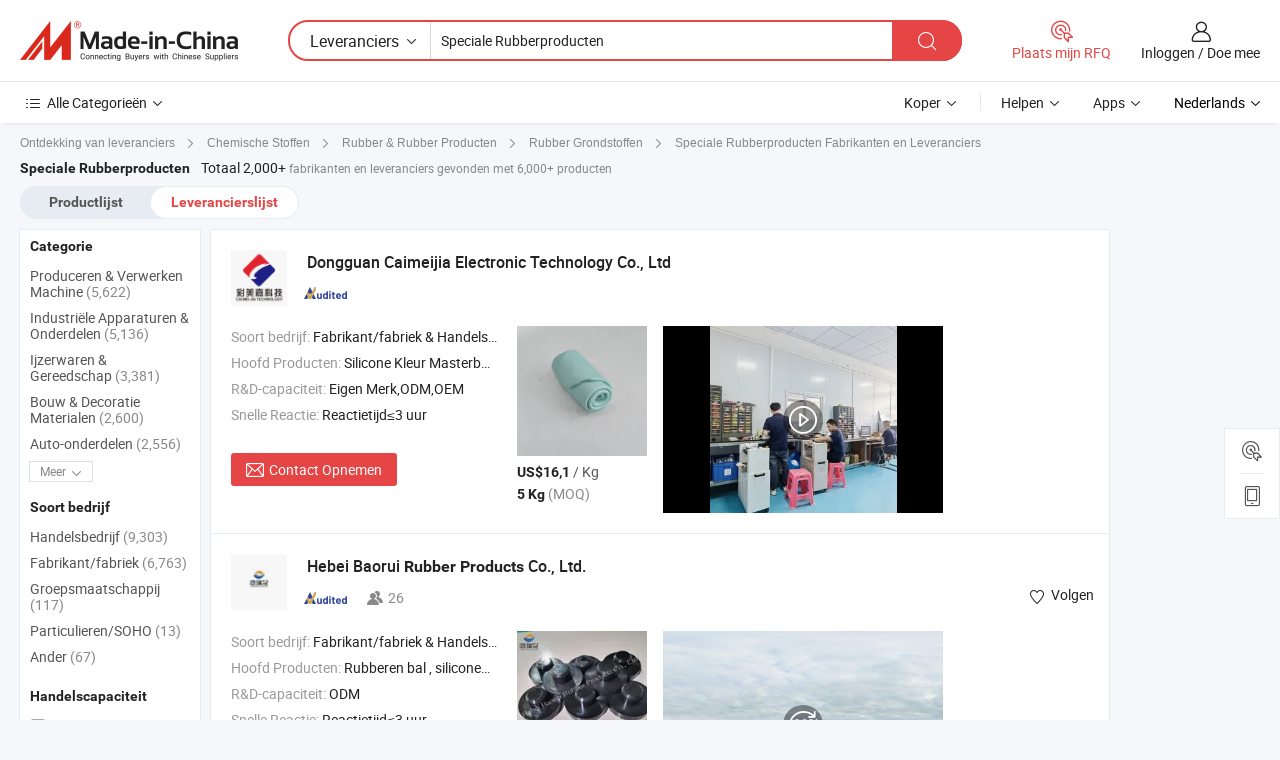

--- FILE ---
content_type: text/html;charset=UTF-8
request_url: https://nl.made-in-china.com/manufacturers/special-rubber-products.html
body_size: 57826
content:
<!DOCTYPE HTML>
<html lang="nl">
<head>
    <base href="//nl.made-in-china.com" target="_top"/>
<meta http-equiv="Content-Type" content="text/html; charset=utf-8" />
        <title>China Speciale Rubberproducten Fabrikanten, Speciale Rubberproducten Fabrikanten en Leveranciers op nl.Made-in-China.com</title>
    <meta content="Speciale Rubberproducten fabrikanten, Speciale Rubberproducten fabriek, China fabrikanten, leveranciers van China" name="keywords">
        <meta content="China Speciale Rubberproducten lijst fabrikanten, krijg toegang tot Speciale Rubberproducten fabrikanten en leveranciers Speciale Rubberproducten uit China effectief op nl.Made-in-China.com" name="description">
<link rel="dns-prefetch" href="//www.micstatic.com">
<link rel="preconnect" href="//www.micstatic.com">
<link rel="dns-prefetch" href="//image.made-in-china.com">
<link rel="preconnect" href="//image.made-in-china.com">
<link rel="dns-prefetch" href="//pic.made-in-china.com">
<link rel="preconnect" href="//pic.made-in-china.com">
			<link rel="canonical" href="//nl.made-in-china.com/manufacturers/special-rubber-products.html"/>
	      <link rel="next" href="//nl.made-in-china.com/manufacturers/special-rubber-products_2.html"/>
      <link type="text/css" rel="stylesheet" href="https://www.micstatic.com/common/css/global_bdef139a.css" /><link type="text/css" rel="stylesheet" href="https://www.micstatic.com/common/js/assets/artDialog/skins/simple_221eedfd.css" /><link type="text/css" rel="stylesheet" href="https://www.micstatic.com/common/css/validator_88e23ce7.css" /><link type="text/css" rel="stylesheet" href="https://www.micstatic.com/landing/www/qc/css/company-search.B_5230bcb5.css" /><link type="text/css" rel="stylesheet" href="https://www.micstatic.com/common/future/core/style/future_d36576e8.css" /><link type="text/css" rel="stylesheet" href="https://www.micstatic.com/landing/www/qp/css/modules/swiper@7.0.5-bundle.min_f7b0d48b.css" /> 
                <link rel="alternate" hreflang="de" href="https://de.made-in-china.com/manufacturers/special-rubber-products.html" />
            <link rel="alternate" hreflang="hi" href="https://hi.made-in-china.com/manufacturers/special-rubber-products.html" />
            <link rel="alternate" hreflang="ru" href="https://ru.made-in-china.com/manufacturers/special-rubber-products.html" />
            <link rel="alternate" hreflang="pt" href="https://pt.made-in-china.com/manufacturers/special-rubber-products.html" />
            <link rel="alternate" hreflang="ko" href="https://kr.made-in-china.com/manufacturers/special-rubber-products.html" />
            <link rel="alternate" hreflang="en" href="https://www.made-in-china.com/manufacturers/special-rubber-products.html" />
            <link rel="alternate" hreflang="it" href="https://it.made-in-china.com/manufacturers/special-rubber-products.html" />
            <link rel="alternate" hreflang="fr" href="https://fr.made-in-china.com/manufacturers/special-rubber-products.html" />
            <link rel="alternate" hreflang="es" href="https://es.made-in-china.com/manufacturers/special-rubber-products.html" />
            <link rel="alternate" hreflang="x-default" href="https://www.made-in-china.com/manufacturers/special-rubber-products.html" />
            <link rel="alternate" hreflang="ar" href="https://sa.made-in-china.com/manufacturers/special-rubber-products.html" />
            <link rel="alternate" hreflang="vi" href="https://vi.made-in-china.com/manufacturers/special-rubber-products.html" />
            <link rel="alternate" hreflang="th" href="https://th.made-in-china.com/manufacturers/special-rubber-products.html" />
            <link rel="alternate" hreflang="ja" href="https://jp.made-in-china.com/manufacturers/special-rubber-products.html" />
            <link rel="alternate" hreflang="id" href="https://id.made-in-china.com/manufacturers/special-rubber-products.html" />
            <link rel="alternate" hreflang="nl" href="https://nl.made-in-china.com/manufacturers/special-rubber-products.html" />
            <link rel="alternate" hreflang="tr" href="https://tr.made-in-china.com/manufacturers/special-rubber-products.html" />
    <style>
        body .prod-favorite-icon .tip-faverite{
            width: 115px;
        }
        .J-async-dom .extra-rec {
            min-height: 1000px;
        }
    </style>
<!-- Polyfill Code Begin --><script chaset="utf-8" type="text/javascript" src="https://www.micstatic.com/polyfill/polyfill-simplify_eb12d58d.js"></script><!-- Polyfill Code End --></head>
<body probe-clarity="false" >
            <div id="header" ></div>
<script>
    function headerMlanInit() {
        const funcName = 'headerMlan';
        const app = new window[funcName]({target: document.getElementById('header'), props: {props: {"pageType":3,"logoTitle":"Fabrikanten en Leveranciers","logoUrl":null,"base":{"buyerInfo":{"service":"Service","newUserGuide":"Gids voor Beginners","auditReport":"Audited Suppliers' Reports","meetSuppliers":"Meet Suppliers","onlineTrading":"Secured Trading Service","buyerCenter":"Koperscentrum","contactUs":"Contact met ons op","search":"Zoeken","prodDirectory":"Product Directory","supplierDiscover":"Supplier Discover","sourcingRequest":"Post Sourcing-aanvraag","quickLinks":"Quick Links","myFavorites":"Mijn Favorieten","visitHistory":"Browsegeschiedenis","buyer":"Koper","blog":"Zakelijke Inzichten"},"supplierInfo":{"supplier":"Leverancier","joinAdvance":"加入高级会员","tradeServerMarket":"外贸服务市场","memberHome":"外贸e家","cloudExpo":"Smart Expo云展会","onlineTrade":"交易服务","internationalLogis":"国际物流","northAmericaBrandSailing":"北美全渠道出海","micDomesticTradeStation":"中国制造网内贸站"},"helpInfo":{"whyMic":"Why Made-in-China.com","auditSupplierWay":"Hoe controleren wij leveranciers","securePaymentWay":"Hoe beveiligen wij betalingen","submitComplaint":"Dien een klacht in","contactUs":"Contact met ons op","faq":"FAQ","help":"Helpen"},"appsInfo":{"downloadApp":"Download App!","forBuyer":"Voor Koper","forSupplier":"Voor Leverancier","exploreApp":"Ontdek exclusieve app-kortingen","apps":"Apps"},"languages":[{"lanCode":0,"simpleName":"en","name":"English","value":"//www.made-in-china.com/manufacturers/special-rubber-products.html","htmlLang":"en"},{"lanCode":5,"simpleName":"es","name":"Español","value":"//es.made-in-china.com/manufacturers/special-rubber-products.html","htmlLang":"es"},{"lanCode":4,"simpleName":"pt","name":"Português","value":"//pt.made-in-china.com/manufacturers/special-rubber-products.html","htmlLang":"pt"},{"lanCode":2,"simpleName":"fr","name":"Français","value":"//fr.made-in-china.com/manufacturers/special-rubber-products.html","htmlLang":"fr"},{"lanCode":3,"simpleName":"ru","name":"Русский язык","value":"//ru.made-in-china.com/manufacturers/special-rubber-products.html","htmlLang":"ru"},{"lanCode":8,"simpleName":"it","name":"Italiano","value":"//it.made-in-china.com/manufacturers/special-rubber-products.html","htmlLang":"it"},{"lanCode":6,"simpleName":"de","name":"Deutsch","value":"//de.made-in-china.com/manufacturers/special-rubber-products.html","htmlLang":"de"},{"lanCode":7,"simpleName":"nl","name":"Nederlands","value":"//nl.made-in-china.com/","htmlLang":"nl"},{"lanCode":9,"simpleName":"sa","name":"العربية","value":"//sa.made-in-china.com/manufacturers/special-rubber-products.html","htmlLang":"ar"},{"lanCode":11,"simpleName":"kr","name":"한국어","value":"//kr.made-in-china.com/manufacturers/special-rubber-products.html","htmlLang":"ko"},{"lanCode":10,"simpleName":"jp","name":"日本語","value":"//jp.made-in-china.com/manufacturers/special-rubber-products.html","htmlLang":"ja"},{"lanCode":12,"simpleName":"hi","name":"हिन्दी","value":"//hi.made-in-china.com/manufacturers/special-rubber-products.html","htmlLang":"hi"},{"lanCode":13,"simpleName":"th","name":"ภาษาไทย","value":"//th.made-in-china.com/manufacturers/special-rubber-products.html","htmlLang":"th"},{"lanCode":14,"simpleName":"tr","name":"Türkçe","value":"//tr.made-in-china.com/manufacturers/special-rubber-products.html","htmlLang":"tr"},{"lanCode":15,"simpleName":"vi","name":"Tiếng Việt","value":"//vi.made-in-china.com/manufacturers/special-rubber-products.html","htmlLang":"vi"},{"lanCode":16,"simpleName":"id","name":"Bahasa Indonesia","value":"//id.made-in-china.com/manufacturers/special-rubber-products.html","htmlLang":"id"}],"showMlan":true,"showRules":false,"rules":"Rules","language":"nl","menu":"Menu","subTitle":null,"subTitleLink":null,"stickyInfo":null},"categoryRegion":{"categories":"Alle Categorieën","categoryList":[{"name":"Landbouw & Voeding","value":"https://nl.made-in-china.com/category1_Agriculture-Food/Agriculture-Food_usssssssss.html","catCode":"1000000000"},{"name":"Kleding & Toebehoren","value":"https://nl.made-in-china.com/category1_Apparel-Accessories/Apparel-Accessories_uussssssss.html","catCode":"1100000000"},{"name":"Kunst Artikels & Ambachten","value":"https://nl.made-in-china.com/category1_Arts-Crafts/Arts-Crafts_uyssssssss.html","catCode":"1200000000"},{"name":"Auto Parts","value":"https://nl.made-in-china.com/category1_Auto-Motorcycle-Parts-Accessories/Auto-Motorcycle-Parts-Accessories_yossssssss.html","catCode":"2900000000"},{"name":"Tassen & Geschenkdozen","value":"https://nl.made-in-china.com/category1_Bags-Cases-Boxes/Bags-Cases-Boxes_yhssssssss.html","catCode":"2600000000"},{"name":"Chemische Stoffen","value":"https://nl.made-in-china.com/category1_Chemicals/Chemicals_uissssssss.html","catCode":"1300000000"},{"name":"Computer Producten","value":"https://nl.made-in-china.com/category1_Computer-Products/Computer-Products_iissssssss.html","catCode":"3300000000"},{"name":"Bouw & Decoratie Materialen","value":"https://nl.made-in-china.com/category1_Construction-Decoration/Construction-Decoration_ugssssssss.html","catCode":"1500000000"},{"name":"Consument Elektronica's","value":"https://nl.made-in-china.com/category1_Consumer-Electronics/Consumer-Electronics_unssssssss.html","catCode":"1400000000"},{"name":"Elektrotechniek & Elektronica's","value":"https://nl.made-in-china.com/category1_Electrical-Electronics/Electrical-Electronics_uhssssssss.html","catCode":"1600000000"},{"name":"Meubilair","value":"https://nl.made-in-china.com/category1_Furniture/Furniture_yessssssss.html","catCode":"2700000000"},{"name":"Gezondheid & Geneeskunde","value":"https://nl.made-in-china.com/category1_Health-Medicine/Health-Medicine_uessssssss.html","catCode":"1700000000"},{"name":"Industriële Apparaturen & Onderdelen","value":"https://nl.made-in-china.com/category1_Industrial-Equipment-Components/Industrial-Equipment-Components_inssssssss.html","catCode":"3400000000"},{"name":"Instrumenten & Meters","value":"https://nl.made-in-china.com/category1_Instruments-Meters/Instruments-Meters_igssssssss.html","catCode":"3500000000"},{"name":"Lichte Industrie & Dagelijks Gebruik","value":"https://nl.made-in-china.com/category1_Light-Industry-Daily-Use/Light-Industry-Daily-Use_urssssssss.html","catCode":"1800000000"},{"name":"Licht & Verlichting","value":"https://nl.made-in-china.com/category1_Lights-Lighting/Lights-Lighting_isssssssss.html","catCode":"3000000000"},{"name":"Produceren & Verwerken Machine","value":"https://nl.made-in-china.com/category1_Manufacturing-Processing-Machinery/Manufacturing-Processing-Machinery_uossssssss.html","catCode":"1900000000"},{"name":"Metallurgische, Mineralen & Energie","value":"https://nl.made-in-china.com/category1_Metallurgy-Mineral-Energy/Metallurgy-Mineral-Energy_ysssssssss.html","catCode":"2000000000"},{"name":"Kantoorartikelen","value":"https://nl.made-in-china.com/category1_Office-Supplies/Office-Supplies_yrssssssss.html","catCode":"2800000000"},{"name":"Verpakking & Printing","value":"https://nl.made-in-china.com/category1_Packaging-Printing/Packaging-Printing_ihssssssss.html","catCode":"3600000000"},{"name":"Veiligheid & Bescherming","value":"https://nl.made-in-china.com/category1_Security-Protection/Security-Protection_ygssssssss.html","catCode":"2500000000"},{"name":"Diensten","value":"https://nl.made-in-china.com/category1_Service/Service_ynssssssss.html","catCode":"2400000000"},{"name":"Sportartikelen & Vrijetijds","value":"https://nl.made-in-china.com/category1_Sporting-Goods-Recreation/Sporting-Goods-Recreation_iussssssss.html","catCode":"3100000000"},{"name":"Textiel","value":"https://nl.made-in-china.com/category1_Textile/Textile_yussssssss.html","catCode":"2100000000"},{"name":"Ijzerwaren & Gereedschap","value":"https://nl.made-in-china.com/category1_Tools-Hardware/Tools-Hardware_iyssssssss.html","catCode":"3200000000"},{"name":"Speelgoed","value":"https://nl.made-in-china.com/category1_Toys/Toys_yyssssssss.html","catCode":"2200000000"},{"name":"Vervoer","value":"https://nl.made-in-china.com/category1_Transportation/Transportation_yissssssss.html","catCode":"2300000000"}],"more":"Meer"},"searchRegion":{"show":true,"lookingFor":"Vertel ons waar je naar op zoek bent...","homeUrl":"//nl.made-in-china.com","products":"Producten","suppliers":"Leveranciers","auditedFactory":null,"uploadImage":"Afbeelding uploaden","max20MbPerImage":"Maximaal 20 MB per afbeelding","yourRecentKeywords":"Uw Recente Zoekwoorden","clearHistory":"Wis de geschiedenis","popularSearches":"Verwante Opzoekopdrachten","relatedSearches":"Meer","more":null,"maxSizeErrorMsg":"Upload mislukt. De maximale afbeeldingsgrootte is 20 MB.","noNetworkErrorMsg":"Geen netwerkverbinding. Controleer uw netwerkinstellingen en probeer het opnieuw.","uploadFailedErrorMsg":"Upload mislukt. Onjuist afbeeldingsformaat. Ondersteunde formaten: JPG, PNG, BMP.","relatedList":null,"relatedTitle":null,"relatedTitleLink":null,"formParams":null,"mlanFormParams":{"keyword":"Speciale Rubberproducten","inputkeyword":"Speciale Rubberproducten","type":null,"currentTab":null,"currentPage":null,"currentCat":null,"currentRegion":null,"currentProp":null,"submitPageUrl":null,"parentCat":null,"otherSearch":null,"currentAllCatalogCodes":null,"sgsMembership":null,"memberLevel":null,"topOrder":null,"size":null,"more":"meer","less":"less","staticUrl50":null,"staticUrl10":null,"staticUrl30":null,"condition":"1","conditionParamsList":[{"condition":"0","conditionName":null,"action":"/productSearch?keyword=#word#","searchUrl":null,"inputPlaceholder":null},{"condition":"1","conditionName":null,"action":"https://nl.made-in-china.com/companySearch?keyword=#word#","searchUrl":null,"inputPlaceholder":null}]},"enterKeywordTips":"Voer a.u.b. minimaal een trefwoord in voor uw zoekopdracht.","openMultiSearch":false},"frequentRegion":{"rfq":{"rfq":"Plaats mijn RFQ","searchRfq":"Search RFQs","acquireRfqHover":"Vertel ons wat u nodig heeft en probeer op de gemakkelijke manier offertes !op te vragen","searchRfqHover":"Discover quality RFQs and connect with big-budget buyers"},"account":{"account":"Rekening","signIn":"Inloggen","join":"Doe mee","newUser":"Nieuwe Gebruiker","joinFree":"Gratis lid worden","or":"Of","socialLogin":"Door te klikken op Aanmelden, Gratis lid worden of Doorgaan met Facebook, Linkedin, Twitter, Google, %s ga ik akkoord met de %sUser Agreement%s en het %sPrivacy Policy%s","message":"Berichten","quotes":"Citaten","orders":"Bestellingen","favorites":"Favorieten","visitHistory":"Browsegeschiedenis","postSourcingRequest":"Post Sourcing-aanvraag","hi":"Hallo","signOut":"Afmelden","manageProduct":"Producten beheren","editShowroom":"Showroom bewerken","username":"","userType":null,"foreignIP":true,"currentYear":2026,"userAgreement":"Gebruikersovereenkomst","privacyPolicy":"Privacybeleid"},"message":{"message":"Berichten","signIn":"Inloggen","join":"Doe mee","newUser":"Nieuwe Gebruiker","joinFree":"Gratis lid worden","viewNewMsg":"Sign in to view the new messages","inquiry":"Aanvraag","rfq":"RFQs","awaitingPayment":"Awaiting payments","chat":"Chatten","awaitingQuotation":"In afwachting van offertes"},"cart":{"cart":"Onderzoeksmand"}},"busiRegion":null,"previewRegion":null,"relatedQpSync":true,"relatedQpSearchUrl":"https://www.made-in-china.com/multi-search/getHeadRelatedQp?word=special rubber products&headQpType=QC&lanCode=7"}}});
		const hoc=o=>(o.__proto__.$get=function(o){return this.$$.ctx[this.$$.props[o]]},o.__proto__.$getKeys=function(){return Object.keys(this.$$.props)},o.__proto__.$getProps=function(){return this.$get("props")},o.__proto__.$setProps=function(o){var t=this.$getKeys(),s={},p=this;t.forEach(function(o){s[o]=p.$get(o)}),s.props=Object.assign({},s.props,o),this.$set(s)},o.__proto__.$help=function(){console.log("\n            $set(props): void             | 设置props的值\n            $get(key: string): any        | 获取props指定key的值\n            $getKeys(): string[]          | 获取props所有key\n            $getProps(): any              | 获取props里key为props的值（适用nail）\n            $setProps(params: any): void  | 设置props里key为props的值（适用nail）\n            $on(ev, callback): func       | 添加事件监听，返回移除事件监听的函数\n            $destroy(): void              | 销毁组件并触发onDestroy事件\n        ")},o);
        window[`${funcName}Api`] = hoc(app);
    };
</script><script type="text/javascript" crossorigin="anonymous" onload="headerMlanInit()" src="https://www.micstatic.com/nail/pc/header-mlan_6f301846.js"></script>    	<div class="auto-size J-auto-size qc-page">
        <input type="hidden" id="lanCode" name="lanCode" value="7">
        <input type="hidden" id="lan" name="lan" value="nl">
        <input type="hidden" id="sensor_pg_v" value="st:qc,m:special rubber products,p:1,tp:103,stp:10302,tp:103,stp:10302"/>
        <input id="ads_word" name="ads_word" type="hidden" value="special rubber products"/>
        <input type="hidden" id="relatedQpSync" name="relatedQpSync" value="true">
                        <input type="hidden" id="login" value="false" />
        <input type="hidden" id="loginBuyer" value="false" />
        <input type="hidden" id="liveComIds" value="null"/>
        <input type="hidden" name="user_behavior_trace_id" id="user_behavior_trace_id" value="1jfspn440e1dq"/>
                <script class="J-mlan-config" type="text/data-lang" data-lang="">
        {
            "Please input keyword(s).": "Voer trefwoord(en) in.",
            "Please input the information in English only.": "Voer de informatie alleen in het Engels in.",
            "More": "Meer",
            "Less": "Minder",
            "negotiable": "Bespreekbaar",
            "Following": "Volgend op",
            "Follow": "Volgen",
            "Followed Successfully!": "Succesvol gevolgd!",
            "Unfollow Successfully!": "Succesvol Ontvolgen!",
            "Only for global buyer.": "Alleen voor wereldwijde koper.",
            "1000 suppliers at the most.": "Maximaal 1000 leveranciers.",
            "Your operation is too frequent, please try again after 24 hours.": "Uw operatie is te frequent, probeer het na 24 uur opnieuw.",
            "Please enter your full name.": "Gelieve uw volledige naam in te vullen.",
            "Please use English characters.": "Gebruik Engelse karakters.",
            "Enter your email address": "Vul alstublieft uw e-mail adres in.",
            "Please enter your email address.": "Vul alstublieft uw e-mail adres in.",
            "Please enter a valid email address.": "Voer alstublieft uw geldige e-mailadres in.",
            "To Be Negotiated": "Moet Worden Onderhandeld",
            "Updates notifications will be sent to this email, make sure your email is correct.": "Updatemeldingen worden naar deze e-mail verzonden, zorg ervoor dat uw e-mail correct is.",
            "Name": "Naam",
            "Email": "E-mailadres",
            "An account already exists with this email,": "Er bestaat al een account met dit e-mailadres,",
            "Sign in": "Inloggen",
            "now or select another email address.": "nu of selecteer een ander e-mailadres.",
            "Confirm": "Bevestig",
            "Cancel": "Annuleer",
            "Ms.": "Mevr.",
            "Mr.": "Dhr.",
            "Miss": "Mvr",
            "Mrs.": "Mvr",
            "System error, please try again.": "Systeemfout, probeer het opnieuw.",
            "Chat Now!": "Chatten!",
            "Chat Now": "Chatten",
            "Chat with supplier online now!": "Chat nu online met de leverancier！",
            "Chat": "Chatten",
            "Talk to me!": "Praat met mij!",
            "Supplier is offline now, please leave your message.": "Leverancier is nu offline, spreek uw bericht in.",
            "Products": "Producten",
            "Exhibitors": "Exposanten",
            "Suppliers": "Leveranciers"
        }
        </script>
                <div class="crumb crumb-new" itemscope itemtype="https://schema.org/BreadcrumbList">
    		<span itemprop="itemListElement" itemscope itemtype="https://schema.org/ListItem">
  <a itemprop="item" href="https://nl.made-in-china.com/html/category.html">
      <span itemprop="name">Ontdekking van leveranciers</span>
  </a>
  <meta itemprop="position" content="1" />
</span>
						<i class="ob-icon icon-right"></i>
				<span itemprop="itemListElement" itemscope itemtype="https://schema.org/ListItem">
		    <a itemprop="item" href="https://nl.made-in-china.com/category1_Chemicals/Chemicals_uissssssss.html">
		        <span itemprop="name">Chemische Stoffen</span>
		    </a>
		    <meta itemprop="position" content="2" />
		</span>
						<i class="ob-icon icon-right"></i>
				<span itemprop="itemListElement" itemscope itemtype="https://schema.org/ListItem">
		    <a itemprop="item" href="https://nl.made-in-china.com/category23_Chemicals/Rubber-Rubber-Products_uigossssss_1.html">
		        <span itemprop="name">Rubber & Rubber Producten</span>
		    </a>
		    <meta itemprop="position" content="3" />
		</span>
						<i class="ob-icon icon-right"></i>
				<span itemprop="itemListElement" itemscope itemtype="https://schema.org/ListItem">
		    <a itemprop="item" href="https://nl.made-in-china.com/category23_Chemicals/Rubber-Materials_uigosussss_1.html">
		        <span itemprop="name">Rubber Grondstoffen</span>
		    </a>
		    <meta itemprop="position" content="4" />
		</span>
	                                        <i class="ob-icon icon-right"></i>
                                        <h1>Speciale Rubberproducten Fabrikanten en Leveranciers</h1>
            		</div>
		<div class="page grid qc-list">
                        <div class="layout-fly cf">
                <div class="main-wrap">
                    <div class="main">
						                        <div class="total-tip total-tip-new">
                                                                                                                                            <em class='key_word'>Speciale Rubberproducten</em> <em>Totaal 2,000+</em> fabrikanten en leveranciers gevonden met 6,000+ producten
                        </div>
						<div class="list-tab">
                            <ul class="tab">
                                <li><a href="https://nl.made-in-china.com/tag_search_product/Special-Rubber-Products_usirogn_1.html">Productlijst</a></li>
                                <li class="selected"><a>Leverancierslijst</a></li>
                                                            </ul>
						</div>
																			<div class="search-list">
								        						                                                                        <div faw-module="suppliers_list" class="list-node
                   ">
            <div class="tip arrow-top company-description" style="display: none;">
        <div class="content">
                    China Silicone Kleur Masterbatch, Silicone Pasta, Interne Mould Release Agent, Handgevoel Olie, Silicone Release Agent, Mould Reinigingswater, Silicone Ontdooiers, Platinum Uithardingsmiddel, Silicone fabrikant / leverancier, het bieden van kwaliteit Chemisch bestendige migratieweerstand vloeibare siliconen pigmentpasta voor LSR babyproducten, Hoge Doorstroom Neergeslagen Molding Vast Silicoonrubber met Calenderen, Hoge Temperatuur Vloeibare Silicoon Kleurstof met Koolstofzwart Kleur en ga zo maar door.
                </div>
        <span class="arrow arrow-out">
            <span class="arrow arrow-in"></span>
        </span>
    </div>
    <div class="company-logo-wrap">
                <div class="company-logo">
            <img src='https://www.micstatic.com/landing/www/qc/img/com-logo.png?_v=1769151153246' data-original="//image.made-in-china.com/206f0j00hTlYFAzGJUrS/Dongguan-Caimeijia-Electronic-Technology-Co-Ltd.jpg" alt="Dongguan Caimeijia Electronic Technology Co., Ltd" />
        </div>
        <div class="company-name-wrap">
            <h2 class="company-name">
                <a class="company-name-link" target="_blank" href="https://nl.made-in-china.com/co_caimeijia" ads-data="t:6,a:1,p:2,pcid:ySAGeoNVfkcf,si:1,ty:1,c:17,st:3,pa:3,flx_deliv_tp:comb,ads_id:,ads_tp:,srv_id:" >
                                            Dongguan Caimeijia Electronic Technology Co., Ltd </a>
            </h2>
            <div class="company-auth-wrap">
                <div class="compnay-auth">
                                                                                                                                                                                                                                                                                                                                                                                            												                                                                                                                        																		                                                                                                                        												                                                                                                                                                                                                    <span class="auth-block as-info">
                                <div class="as-logo pl-0 as-logo-now" reportUsable="reportUsable">
                                     <input type="hidden" value="ySAGeoNVfkcf">
                                    <a target="_blank" href="https://nl.made-in-china.com/co_caimeijia/company_info.html" rel="nofollow" ads-data="t:6,a:1,p:2,pcid:ySAGeoNVfkcf,si:1,ty:1,c:17,st:4,pa:4">
                                        <span class="left_2"><img class="auth-icon ico-audited" src='https://www.micstatic.com/common/img/icon-new/as_32.png' alt="Gecontroleerde Leveranciers"></span>
                                                                                                                    </a>
                                </div>
                            </span>
                                                                                                                                                                                                        </div>
                <div class="com-actions">
                                                                            </div>
            </div>
        </div>
    </div>
    <div class="company-info-wrap">
        <div class="company-info">
            <div class="company-box">
                <div class="company-intro">
                                                                <div>
                            <label class="subject">Soort bedrijf:</label>
                            <span title="Fabrikant/fabriek & Handelsbedrijf">
                                Fabrikant/fabriek & Handelsbedrijf
                            </span>
                        </div>
                                                                <div>
                            <label class="subject">Hoofd Producten:</label>
                            <span title="Silicone Kleur Masterbatch, Silicone Pasta, Interne Mould Release Agent, Handgevoel Olie, Silicone Release Agent, Mould Reinigingswater, Silicone Ontdooiers, Platinum Uithardingsmiddel, Silicone">
                                                                                                                                                        Silicone Kleur Masterbatch , Silicone Pasta , Interne Mould Release Agent , Handgevoel Olie , Silicone Release Agent </span>
                        </div>
                                                                <div>
                            <label class="subject">R&D-capaciteit:</label>
                                                        <span title="Eigen Merk,ODM,OEM">
                                Eigen Merk,ODM,OEM
                            </span>
                        </div>
                                                                <div>
                            <label class="subject">Snelle Reactie:</label>
                            <span>
                                Reactietijd≤3 uur
                            </span>
                        </div>
                                                                                                                                        </div>
                <div class="user-action">
                    <a rel="nofollow" fun-inquiry-supplier target="_blank" href="https://www.made-in-china.com/sendInquiry/shrom_ySAGeoNVfkcf_ySAGeoNVfkcf.html?from=search&type=cs&target=com&word=special+rubber+products&plant=nl" class="contact-btn" ads-data="t:6,a:1,p:2,pcid:ySAGeoNVfkcf,si:1,ty:1,c:17,st:24,pa:24,st:24,flx_deliv_tp:comb,ads_id:,ads_tp:,srv_id:">
                        <i class="ob-icon icon-mail"></i> Contact Opnemen
                    </a>
                    <b class="tm3_chat_status" dataId="ySAGeoNVfkcf_ySAGeoNVfkcf_3"
                       inquiry="https://www.made-in-china.com/sendInquiry/shrom_ySAGeoNVfkcf_ySAGeoNVfkcf.html?from=search&type=cs&target=com&word=special+rubber+products&plant=nl"
                       processor="chat" cid="ySAGeoNVfkcf" style="display:none"></b>
                    <a rel="nofollow" class="tm-on" title="Praat met mij!" href="javascript:void('Talk to me!')"
                       style="display:none">Praat met mij!</a>
                </div>
            </div>
        </div>
        <div class="rec-product-wrap">
                            <ul class="rec-product">
                                                                                                                                <li >
                                <div class="img-thumb">
                                    <a href="https://nl.made-in-china.com/co_caimeijia/product_Flow-Mark-Free-Weather-Resistant-Solid-Rubber-Special-Color-Masterbatch-for-Silicone-Wristband-Products_ysoooohgsy.html" class="img-thumb-inner" target="_blank" title="Stroommarkvrije weerbestendige massieve rubberen speciale kleur masterbatch voor siliconen polsbandproducten">
                                        <img alt="Stroommarkvrije weerbestendige massieve rubberen speciale kleur masterbatch voor siliconen polsbandproducten" title="Stroommarkvrije weerbestendige massieve rubberen speciale kleur masterbatch voor siliconen polsbandproducten"
                                             src="https://image.made-in-china.com/2f1j00JsIcTghyCupl/Stroommarkvrije-weerbestendige-massieve-rubberen-speciale-kleur-masterbatch-voor-siliconen-polsbandproducten.jpg"
                                                                                        faw-exposure ads-data="t:6,a:1,p:2,pcid:ySAGeoNVfkcf,si:1,ty:1,c:17,st:8,pa:8,pid:cQwpFxOBMdUe,tps:1,pdid:cQwpFxOBMdUe,flx_deliv_tp:comb,ads_id:,ads_tp:,srv_id:"/>
                                    </a>
                                </div>
                                <div class="pro-price-moq">
                                    <div class="prd-price" title="US$16,1 / Kg"><strong class="price">US$16,1</strong> / Kg</div>
                                    <div class="moq" title="5 Kg">5 Kg <span class="text--grey">(MOQ)</span></div>
                                </div>
                            </li>
                                                                                                                                                        <li >
                                <div class="img-thumb">
                                    <a href="https://nl.made-in-china.com/co_caimeijia/product_Temperature-Indicating-Non-Sulfur-Inhibiting-Solid-Rubber-Special-Color-Products-for-Silicone-Remote-Control-Button-Products_yusiusuguy.html" class="img-thumb-inner" target="_blank" title="Temperatuurindicatie niet-sulfuurremmende vaste rubber speciale kleurproducten voor siliconen afstandsbedieningsknoppen">
                                        <img alt="Temperatuurindicatie niet-sulfuurremmende vaste rubber speciale kleurproducten voor siliconen afstandsbedieningsknoppen" title="Temperatuurindicatie niet-sulfuurremmende vaste rubber speciale kleurproducten voor siliconen afstandsbedieningsknoppen"
                                             src="https://image.made-in-china.com/2f1j00mjIkLlhRHzuP/Temperatuurindicatie-niet-sulfuurremmende-vaste-rubber-speciale-kleurproducten-voor-siliconen-afstandsbedieningsknoppen.jpg"
                                                                                        faw-exposure ads-data="t:6,a:1,p:2,pcid:ySAGeoNVfkcf,si:1,ty:1,c:17,st:8,pa:8,pid:VGgrnftJeQRa,tps:2,pdid:VGgrnftJeQRa,flx_deliv_tp:comb,ads_id:,ads_tp:,srv_id:"/>
                                    </a>
                                </div>
                                <div class="pro-price-moq">
                                    <div class="prd-price" title="US$16,1 / Kg"><strong class="price">US$16,1</strong> / Kg</div>
                                    <div class="moq" title="5 Kg">5 Kg <span class="text--grey">(MOQ)</span></div>
                                </div>
                            </li>
                                                                                                                                                        <li class="addto" >
                                <div class="img-thumb">
                                    <a href="https://nl.made-in-china.com/co_caimeijia/product_High-Temperature-Resistant-Industrial-Grade-Solid-Rubber-Special-Color-Products-for-Silicone-Baby-and-Baby-Products_yusssnnrhy.html" class="img-thumb-inner" target="_blank" title="Hittebestendige industri&euml;le kwaliteit massieve rubberen speciale kleurproducten voor siliconen baby- en babyproducten">
                                        <img alt="Hittebestendige industri&euml;le kwaliteit massieve rubberen speciale kleurproducten voor siliconen baby- en babyproducten" title="Hittebestendige industri&euml;le kwaliteit massieve rubberen speciale kleurproducten voor siliconen baby- en babyproducten"
                                             src="https://image.made-in-china.com/2f1j00uKhkMLpaHPzm/Hittebestendige-industri-le-kwaliteit-massieve-rubberen-speciale-kleurproducten-voor-siliconen-baby-en-babyproducten.jpg"
                                                                                        faw-exposure ads-data="t:6,a:1,p:2,pcid:ySAGeoNVfkcf,si:1,ty:1,c:17,st:8,pa:8,pid:jGxYHqQcRERI,tps:3,pdid:jGxYHqQcRERI,flx_deliv_tp:comb,ads_id:,ads_tp:,srv_id:"/>
                                    </a>
                                </div>
                                <div class="pro-price-moq">
                                    <div class="prd-price" title="US$16,1 / Kg"><strong class="price">US$16,1</strong> / Kg</div>
                                    <div class="moq" title="5 Kg">5 Kg <span class="text--grey">(MOQ)</span></div>
                                </div>
                            </li>
                                                            </ul>
                                                            <script type="application/json">
                {
                    "sceneUrl": "",
                    "scenePicUrl": "",
                    "panoramaUrl": "",
                    "panoSnapshotUrl": "",
                    "videoUrl": "https://v.made-in-china.com/ucv/sbr/63265d8f543e7bbd6b0a4106b5dba9/0e53daabab10335302629318313594_h264_def.mp4",
                    "videoCoverPicUrl": "https://image.made-in-china.com/358f0j00hETfKSasYoun/Dongguan-Caimeijia-Electronic-Technology-Co-Ltd.jpg",
                    "vid":"",
                    "autoplay": true,
                    "comUrl": "https://nl.made-in-china.com/co_caimeijia",
                    "comName": "Dongguan Caimeijia Electronic Technology Co., Ltd",
                    "csLevel": "30",
                    "sgsMembership": "0",
                    "keyWordSearch": "[{\"word\":\"Silicone Kleur Masterbatch\",\"wordSearchUrl\":\"https://nl.made-in-china.com/co_caimeijia/product/keywordSearch?searchKeyword=Silicone Kleur Masterbatch&viewType=0\"},{\"word\":\" Silicone Pasta\",\"wordSearchUrl\":\"https://nl.made-in-china.com/co_caimeijia/product/keywordSearch?searchKeyword= Silicone Pasta&viewType=0\"},{\"word\":\" Interne Mould Release Agent\",\"wordSearchUrl\":\"https://nl.made-in-china.com/co_caimeijia/product/keywordSearch?searchKeyword= Interne Mould Release Agent&viewType=0\"},{\"word\":\" Handgevoel Olie\",\"wordSearchUrl\":\"https://nl.made-in-china.com/co_caimeijia/product/keywordSearch?searchKeyword= Handgevoel Olie&viewType=0\"},{\"word\":\" Silicone Release Agent\",\"wordSearchUrl\":\"https://nl.made-in-china.com/co_caimeijia/product/keywordSearch?searchKeyword= Silicone Release Agent&viewType=0\"},{\"word\":\" Mould Reinigingswater\",\"wordSearchUrl\":\"https://nl.made-in-china.com/co_caimeijia/product/keywordSearch?searchKeyword= Mould Reinigingswater&viewType=0\"},{\"word\":\" Silicone Ontdooiers\",\"wordSearchUrl\":\"https://nl.made-in-china.com/co_caimeijia/product/keywordSearch?searchKeyword= Silicone Ontdooiers&viewType=0\"},{\"word\":\" Platinum Uithardingsmiddel\",\"wordSearchUrl\":\"https://nl.made-in-china.com/co_caimeijia/product/keywordSearch?searchKeyword= Platinum Uithardingsmiddel&viewType=0\"},{\"word\":\" Silicone\",\"wordSearchUrl\":\"https://nl.made-in-china.com/co_caimeijia/product/keywordSearch?searchKeyword= Silicone&viewType=0\"}]",
                    "inquiryUrl": "https://www.made-in-china.com/sendInquiry/shrom_ySAGeoNVfkcf_ySAGeoNVfkcf.html?from=search&type=cs&target=com&word=special+rubber+products&plant=nl",
                    "aboutUsUrl": "https://nl.made-in-china.com/co_caimeijia/company_info.html",
                    "placeholderUrl": "https://www.micstatic.com/landing/www/qc/img/spacer.gif?_v=1769151153246",
                    "tridImg": "https://www.micstatic.com/common/img/icon/3d_36.png?_v=1769151153246",
                    "tridGif": "https://www.micstatic.com/common/img/icon/3d_gif.gif?_v=1769151153246"
                }
            </script>
                <script>
                    document.addEventListener('DOMContentLoaded', function () {
                        var companyNames = document.querySelectorAll('.company-name-link');
                        companyNames.forEach(function (element) {
                            element.addEventListener('mouseover', function () {
                                // 显示公司简介
                                var description = element.closest('.list-node').querySelector('.company-description');
                                if (description) {
                                    description.style.display = 'block';
                                }
                            });
                            element.addEventListener('mouseout', function () {
                                // 隐藏公司简介
                                var description = element.closest('.list-node').querySelector('.company-description');
                                if (description) {
                                    description.style.display = 'none';
                                }
                            });
                        });
                    });
                </script>
                                            <div class="company-video-wrap" faw-exposure ads-data="t:6,a:1,p:2,pcid:ySAGeoNVfkcf,si:1,ty:1,c:17,st:27,st:15,flx_deliv_tp:comb,ads_id:,ads_tp:,srv_id:">
                    <div class="J-holder">
                                                    <img class="cover--company" src="https://image.made-in-china.com/358f0j00hETfKSasYoun/Dongguan-Caimeijia-Electronic-Technology-Co-Ltd.jpg" faw-video ads-data="t:6,a:1,p:2,pcid:ySAGeoNVfkcf,si:1,ty:1,c:17,st:27,st:15,item_type:com_details,item_id:pJPGuqVdIgrm,cloud_media_url:https://v.made-in-china.com/ucv/sbr/63265d8f543e7bbd6b0a4106b5dba9/0e53daabab10335302629318313594_h264_def.mp4,flx_deliv_tp:comb,ads_id:,ads_tp:,srv_id:" />
                                                <div class="J-company-play play-video">
                            <i class="ob-icon icon-play"></i>
                        </div>
                    </div>
                </div>
                                </div>
    </div>
    </div> <div faw-module="suppliers_list" class="list-node
                           even
               ">
            <div class="tip arrow-top company-description" style="display: none;">
        <div class="content">
                    China Rubberen bal, siliconen bal, siliconen buis, rubberen buis, siliconen op maat gemaakte onderdelen, rubberen op maat gemaakte onderdelen fabrikant / leverancier, het bieden van kwaliteit Klem Variabele Diameter Hoofd Stalen Draad Buis Booster Buis Siliconen Buis, Aangepaste hoge sterkte industriële 17mm 18mm 20mm matte zwarte naadloze massieve nr EPDM NBR rubber bal, Professionele productie van peristaltische pomp siliconen slang voedselveilige hoogdoorzichtige siliconen slang hoge temperatuur siliconen slang volledige maat en ga zo maar door.
                </div>
        <span class="arrow arrow-out">
            <span class="arrow arrow-in"></span>
        </span>
    </div>
    <div class="company-logo-wrap">
                <div class="company-logo">
            <img src='https://www.micstatic.com/landing/www/qc/img/com-logo.png?_v=1769151153246' data-original="//image.made-in-china.com/206f0j00ZQgRuzKauYpN/Hebei-Baorui-Rubber-Products-Co-Ltd-.jpg" alt="Hebei Baorui Rubber Products Co., Ltd." />
        </div>
        <div class="company-name-wrap">
            <h2 class="company-name">
                <a class="company-name-link" target="_blank" rel="nofollow" href="https://nl.made-in-china.com/co_hb-baorui" ads-data="t:6,a:2,p:2,pcid:OKUaRtrbgcYM,si:1,ty:1,c:17,st:3,pa:3,flx_deliv_tp:comb,ads_id:,ads_tp:,srv_id:" >
                                            Hebei Baorui <strong>Rubber</strong> <strong>Products</strong> Co., Ltd. </a>
            </h2>
            <div class="company-auth-wrap">
                <div class="compnay-auth">
                                                                                                                                                                                                                                                                                                                                                                                            												                                                                                                                        																		                                                                                                                        												                                                                                                                                                                                                    <span class="auth-block as-info">
                                <div class="as-logo pl-0 as-logo-now" reportUsable="reportUsable">
                                     <input type="hidden" value="OKUaRtrbgcYM">
                                    <a target="_blank" href="https://nl.made-in-china.com/co_hb-baorui/company_info.html" rel="nofollow" ads-data="t:6,a:2,p:2,pcid:OKUaRtrbgcYM,si:1,ty:1,c:17,st:4,pa:4">
                                        <span class="left_2"><img class="auth-icon ico-audited" src='https://www.micstatic.com/common/img/icon-new/as_32.png' alt="Gecontroleerde Leveranciers"></span>
                                                                                                                    </a>
                                </div>
                            </span>
                                                                                                                                                                                                                <span class="auth-block basic-ability">
                        <img src="https://www.micstatic.com/landing/www/qc/img/employee.png?_v=1769151153246" alt="Aantal Werknemers" />26
                        <div class="tip arrow-top">
                            <div class="tip-con">Aantal Werknemers</div>
                            <span class="arrow arrow-out">
                                <span class="arrow arrow-in"></span>
                            </span>
                        </div>
                    </span>
                                    </div>
                <div class="com-actions">
                                                                <div class="action action-follow follow-btn" data-logusername="hb-baorui" data-cid="OKUaRtrbgcYM" ads-data="st:69,pdid:,pcid:OKUaRtrbgcYM,is_trade:,is_sample:,is_rushorder:,a:2,flx_deliv_tp:comb,ads_id:,ads_tp:,srv_id:">
                            <a href="javascript:void(0)">
                                <i class="ob-icon icon-heart-f"></i>
                                <i class="ob-icon icon-heart"></i>
                                <span>Volgen</span>
                            </a>
                        </div>
                                                        </div>
            </div>
        </div>
    </div>
    <div class="company-info-wrap">
        <div class="company-info">
            <div class="company-box">
                <div class="company-intro">
                                                                <div>
                            <label class="subject">Soort bedrijf:</label>
                            <span title="Fabrikant/fabriek & Handelsbedrijf">
                                Fabrikant/fabriek & Handelsbedrijf
                            </span>
                        </div>
                                                                <div>
                            <label class="subject">Hoofd Producten:</label>
                            <span title="Rubberen bal, siliconen bal, siliconen buis, rubberen buis, siliconen op maat gemaakte onderdelen, rubberen op maat gemaakte onderdelen">
                                                                                                                                                        Rubberen bal , siliconen bal , siliconen buis , rubberen buis , siliconen op maat gemaakte onderdelen </span>
                        </div>
                                                                <div>
                            <label class="subject">R&D-capaciteit:</label>
                                                        <span title="ODM">
                                ODM
                            </span>
                        </div>
                                                                <div>
                            <label class="subject">Snelle Reactie:</label>
                            <span>
                                Reactietijd≤3 uur
                            </span>
                        </div>
                                                                                                                                        </div>
                <div class="user-action">
                    <a rel="nofollow" fun-inquiry-supplier target="_blank" href="https://www.made-in-china.com/sendInquiry/shrom_OKUaRtrbgcYM_OKUaRtrbgcYM.html?from=search&type=cs&target=com&word=special+rubber+products&plant=nl" class="contact-btn" ads-data="t:6,a:2,p:2,pcid:OKUaRtrbgcYM,si:1,ty:1,c:17,st:24,pa:24,st:24,flx_deliv_tp:comb,ads_id:,ads_tp:,srv_id:">
                        <i class="ob-icon icon-mail"></i> Contact Opnemen
                    </a>
                    <b class="tm3_chat_status" dataId="OKUaRtrbgcYM_OKUaRtrbgcYM_3"
                       inquiry="https://www.made-in-china.com/sendInquiry/shrom_OKUaRtrbgcYM_OKUaRtrbgcYM.html?from=search&type=cs&target=com&word=special+rubber+products&plant=nl"
                       processor="chat" cid="OKUaRtrbgcYM" style="display:none"></b>
                    <a rel="nofollow" class="tm-on" title="Praat met mij!" href="javascript:void('Talk to me!')"
                       style="display:none">Praat met mij!</a>
                </div>
            </div>
        </div>
        <div class="rec-product-wrap">
                            <ul class="rec-product">
                                                                                                                                <li >
                                <div class="img-thumb">
                                    <a href="https://nl.made-in-china.com/co_hb-baorui/product_Custom-Silicone-Rubber-Products-Open-Mold-Non-Standard-Rubber-Special-Shaped-Silicone-Rubber-Mold-to-Map-to-Sample-Customized-Rubber-Products_ysrenehoey.html" class="img-thumb-inner" target="_blank" title="Aangepaste siliconenrubberproducten open mal niet-standaard rubber speciaal gevormde siliconenrubbermal om te kaarten naar monster aangepaste rubberproducten">
                                        <img alt="Aangepaste siliconenrubberproducten open mal niet-standaard rubber speciaal gevormde siliconenrubbermal om te kaarten naar monster aangepaste rubberproducten" title="Aangepaste siliconenrubberproducten open mal niet-standaard rubber speciaal gevormde siliconenrubbermal om te kaarten naar monster aangepaste rubberproducten"
                                             src="https://image.made-in-china.com/2f1j00AeYkQfHRvDgb/Aangepaste-siliconenrubberproducten-open-mal-niet-standaard-rubber-speciaal-gevormde-siliconenrubbermal-om-te-kaarten-naar-monster-aangepaste-rubberproducten.jpg"
                                                                                        faw-exposure ads-data="t:6,a:2,p:2,pcid:OKUaRtrbgcYM,si:1,ty:1,c:17,st:8,pa:8,pid:wmSUKvHllCrM,tps:1,pdid:wmSUKvHllCrM,flx_deliv_tp:comb,ads_id:,ads_tp:,srv_id:"/>
                                    </a>
                                </div>
                                <div class="pro-price-moq">
                                    <div class="prd-price" title="US$0,5 / Stuk"><strong class="price">US$0,5</strong> / Stuk</div>
                                    <div class="moq" title="1.000 Stukken">1.000 Stukken <span class="text--grey">(MOQ)</span></div>
                                </div>
                            </li>
                                                                                                                                                        <li >
                                <div class="img-thumb">
                                    <a href="https://nl.made-in-china.com/co_hb-baorui/product_Manufacturers-Custom-Silicone-Rubber-Products-Silicone-Mold-Opening-Custom-Silicone-Special-Shaped-Parts-Processing-Miscellaneous-Parts-Processing_ysrnsihisy.html" class="img-thumb-inner" target="_blank" title="Fabrikanten op maat gemaakte siliconenrubberen producten siliconenmalopening op maat gemaakte siliconen speciaal gevormde onderdelen verwerking diverse onderdelen verwerking">
                                        <img alt="Fabrikanten op maat gemaakte siliconenrubberen producten siliconenmalopening op maat gemaakte siliconen speciaal gevormde onderdelen verwerking diverse onderdelen verwerking" title="Fabrikanten op maat gemaakte siliconenrubberen producten siliconenmalopening op maat gemaakte siliconen speciaal gevormde onderdelen verwerking diverse onderdelen verwerking"
                                             src="https://image.made-in-china.com/2f1j00PBRbJHQnbLrc/Fabrikanten-op-maat-gemaakte-siliconenrubberen-producten-siliconenmalopening-op-maat-gemaakte-siliconen-speciaal-gevormde-onderdelen-verwerking-diverse-onderdelen-verwerking.jpg"
                                                                                        faw-exposure ads-data="t:6,a:2,p:2,pcid:OKUaRtrbgcYM,si:1,ty:1,c:17,st:8,pa:8,pid:zJiYLnmFvCpq,tps:2,pdid:zJiYLnmFvCpq,flx_deliv_tp:comb,ads_id:,ads_tp:,srv_id:"/>
                                    </a>
                                </div>
                                <div class="pro-price-moq">
                                    <div class="prd-price" title="US$0,5 / Stuk"><strong class="price">US$0,5</strong> / Stuk</div>
                                    <div class="moq" title="1.000 Stukken">1.000 Stukken <span class="text--grey">(MOQ)</span></div>
                                </div>
                            </li>
                                                                                                                                                        <li class="addto" >
                                <div class="img-thumb">
                                    <a href="https://nl.made-in-china.com/co_hb-baorui/product_Threaded-Custom-Special-Shaped-Silicone-Rubber-Products-for-CNC-Machine-Equipment-Rubber-Parts-with-Card-Slot-Factory-Wholesale_ysrghhnisy.html" class="img-thumb-inner" target="_blank" title="Draadvormige aangepaste speciaal gevormde siliconenrubberen producten voor CNC-machineapparatuur rubberen onderdelen met kaartsleuf fabrieksgroothandel">
                                        <img alt="Draadvormige aangepaste speciaal gevormde siliconenrubberen producten voor CNC-machineapparatuur rubberen onderdelen met kaartsleuf fabrieksgroothandel" title="Draadvormige aangepaste speciaal gevormde siliconenrubberen producten voor CNC-machineapparatuur rubberen onderdelen met kaartsleuf fabrieksgroothandel"
                                             src="https://image.made-in-china.com/2f1j00OCFqTmjRSIry/Draadvormige-aangepaste-speciaal-gevormde-siliconenrubberen-producten-voor-CNC-machineapparatuur-rubberen-onderdelen-met-kaartsleuf-fabrieksgroothandel.jpg"
                                                                                        faw-exposure ads-data="t:6,a:2,p:2,pcid:OKUaRtrbgcYM,si:1,ty:1,c:17,st:8,pa:8,pid:zJcpexbDJyUi,tps:3,pdid:zJcpexbDJyUi,flx_deliv_tp:comb,ads_id:,ads_tp:,srv_id:"/>
                                    </a>
                                </div>
                                <div class="pro-price-moq">
                                    <div class="prd-price" title="US$0,25 / Stuk"><strong class="price">US$0,25</strong> / Stuk</div>
                                    <div class="moq" title="100 Stukken">100 Stukken <span class="text--grey">(MOQ)</span></div>
                                </div>
                            </li>
                                                            </ul>
                                                            <script type="application/json">
                {
                    "sceneUrl": "",
                    "scenePicUrl": "",
                    "panoramaUrl": "//world-port.made-in-china.com/viewVR?comId=OKUaRtrbgcYM",
                    "panoSnapshotUrl": "https://world.made-in-china.com/img/ffs/4/wUhGiqTKvYVa",
                    "videoUrl": "https://v.made-in-china.com/ucv/sbr/11a268d0def16a85becea011ffb68f/86bb09a48910262496124744344074_h264_def.mp4",
                    "videoCoverPicUrl": "https://image.made-in-china.com/358f0j00TEuURIwJshzM/Hebei-Baorui-Rubber-Products-Co-Ltd-.jpg",
                    "vid":"",
                    "autoplay": true,
                    "comUrl": "https://nl.made-in-china.com/co_hb-baorui",
                    "comName": "Hebei Baorui Rubber Products Co., Ltd.",
                    "csLevel": "50",
                    "sgsMembership": "0",
                    "keyWordSearch": "[{\"word\":\"Rubberen bal\",\"wordSearchUrl\":\"https://nl.made-in-china.com/co_hb-baorui/product/keywordSearch?searchKeyword=Rubberen bal&viewType=0\"},{\"word\":\" siliconen bal\",\"wordSearchUrl\":\"https://nl.made-in-china.com/co_hb-baorui/product/keywordSearch?searchKeyword= siliconen bal&viewType=0\"},{\"word\":\" siliconen buis\",\"wordSearchUrl\":\"https://nl.made-in-china.com/co_hb-baorui/product/keywordSearch?searchKeyword= siliconen buis&viewType=0\"},{\"word\":\" rubberen buis\",\"wordSearchUrl\":\"https://nl.made-in-china.com/co_hb-baorui/product/keywordSearch?searchKeyword= rubberen buis&viewType=0\"},{\"word\":\" siliconen op maat gemaakte onderdelen\",\"wordSearchUrl\":\"https://nl.made-in-china.com/co_hb-baorui/product/keywordSearch?searchKeyword= siliconen op maat gemaakte onderdelen&viewType=0\"},{\"word\":\" rubberen op maat gemaakte onderdelen\",\"wordSearchUrl\":\"https://nl.made-in-china.com/co_hb-baorui/product/keywordSearch?searchKeyword= rubberen op maat gemaakte onderdelen&viewType=0\"}]",
                    "inquiryUrl": "https://www.made-in-china.com/sendInquiry/shrom_OKUaRtrbgcYM_OKUaRtrbgcYM.html?from=search&type=cs&target=com&word=special+rubber+products&plant=nl",
                    "aboutUsUrl": "https://nl.made-in-china.com/co_hb-baorui/company_info.html",
                    "placeholderUrl": "https://www.micstatic.com/landing/www/qc/img/spacer.gif?_v=1769151153246",
                    "tridImg": "https://www.micstatic.com/common/img/icon/3d_36.png?_v=1769151153246",
                    "tridGif": "https://www.micstatic.com/common/img/icon/3d_gif.gif?_v=1769151153246"
                }
            </script>
                <script>
                    document.addEventListener('DOMContentLoaded', function () {
                        var companyNames = document.querySelectorAll('.company-name-link');
                        companyNames.forEach(function (element) {
                            element.addEventListener('mouseover', function () {
                                // 显示公司简介
                                var description = element.closest('.list-node').querySelector('.company-description');
                                if (description) {
                                    description.style.display = 'block';
                                }
                            });
                            element.addEventListener('mouseout', function () {
                                // 隐藏公司简介
                                var description = element.closest('.list-node').querySelector('.company-description');
                                if (description) {
                                    description.style.display = 'none';
                                }
                            });
                        });
                    });
                </script>
                                            <div class="company-video-wrap" faw-exposure ads-data="t:6,a:2,p:2,pcid:OKUaRtrbgcYM,si:1,ty:1,c:17,st:27,st:12,flx_deliv_tp:comb,ads_id:,ads_tp:,srv_id:">
                    <div class="J-holder 360" data-url="//world-port.made-in-china.com/viewVR?comId=OKUaRtrbgcYM" ads-data="t:6,a:2,p:2,pcid:OKUaRtrbgcYM,si:1,ty:1,c:17,st:27,st:12,flx_deliv_tp:comb,ads_id:,ads_tp:,srv_id:">
                                                    <img class="cover--company cover-360" src="https://world.made-in-china.com/img/ffs/4/wUhGiqTKvYVa"/>
                                                <div class="J-company-play play-360">
                            <i class="ob-icon icon-panorama"></i>
                        </div>
                    </div>
                </div>
                                </div>
    </div>
    </div> <div faw-module="suppliers_list" class="list-node
                   ">
            <div class="tip arrow-top company-description" style="display: none;">
        <div class="content">
                    China Rubberen buffer, rubberen demper, rubberen strip, rubberen grommet, rubberen O-ring, rubberen bellows, pakking, rubberen slang, rubberen eendebekventiel, rubberen ring fabrikant / leverancier, het bieden van kwaliteit Rubberen Stopper Rubberen Buffer Rubberen Mouw Aangepaste Silicoon Duurzaam Chemisch Bestendig Rubber Stopper, Hittebestendige hoogwaardige siliconen auto slang pijp voor auto gemaakt in China, Volgens tekeningen op maat gemaakte zwarte bushings rubber onderdelen auto siliconen producten en ga zo maar door.
                </div>
        <span class="arrow arrow-out">
            <span class="arrow arrow-in"></span>
        </span>
    </div>
    <div class="company-logo-wrap">
                <div class="company-logo">
            <img src='https://www.micstatic.com/landing/www/qc/img/com-logo.png?_v=1769151153246' data-original="//image.made-in-china.com/206f0j00AapfHDcygUkq/Shun-Tai-Precision-Rubber-Shenzhen-Co-Ltd-.jpg" alt="Shun Tai Precision Rubber (Shenzhen) Co., Ltd." />
        </div>
        <div class="company-name-wrap">
            <h2 class="company-name">
                <a class="company-name-link" target="_blank" href="https://nl.made-in-china.com/co_ltr-rubber" ads-data="t:6,a:3,p:2,pcid:FdbtUzfEgYDq,si:1,ty:1,c:17,st:3,pa:3,flx_deliv_tp:comb,ads_id:,ads_tp:,srv_id:" >
                                            Shun Tai Precision <strong>Rubber</strong> (Shenzhen) Co., Ltd. </a>
            </h2>
            <div class="company-auth-wrap">
                <div class="compnay-auth">
                                                                                                                                                                                                                                                                                                                                                                                            												                                                                                                                        																		                                                                                                                        												                                                                                                                                                                                                    <span class="auth-block as-info">
                                <div class="as-logo pl-0 as-logo-now" reportUsable="reportUsable">
                                     <input type="hidden" value="FdbtUzfEgYDq">
                                    <a target="_blank" href="https://nl.made-in-china.com/co_ltr-rubber/company_info.html" rel="nofollow" ads-data="t:6,a:3,p:2,pcid:FdbtUzfEgYDq,si:1,ty:1,c:17,st:4,pa:4">
                                        <span class="left_2"><img class="auth-icon ico-audited" src='https://www.micstatic.com/common/img/icon-new/as_32.png' alt="Gecontroleerde Leveranciers"></span>
                                                                                                                    </a>
                                </div>
                            </span>
                                                                                                                                                                                                        </div>
                <div class="com-actions">
                                                                            </div>
            </div>
        </div>
    </div>
    <div class="company-info-wrap">
        <div class="company-info">
            <div class="company-box">
                <div class="company-intro">
                                                                <div>
                            <label class="subject">Soort bedrijf:</label>
                            <span title="Fabrikant/fabriek & Handelsbedrijf">
                                Fabrikant/fabriek & Handelsbedrijf
                            </span>
                        </div>
                                                                <div>
                            <label class="subject">Hoofd Producten:</label>
                            <span title="Rubberen buffer, rubberen demper, rubberen strip, rubberen grommet, rubberen O-ring, rubberen bellows, pakking, rubberen slang, rubberen eendebekventiel, rubberen ring">
                                                                                                                                                        Rubberen buffer , rubberen demper , rubberen strip , rubberen grommet , rubberen O-ring </span>
                        </div>
                                                                <div>
                            <label class="subject">R&D-capaciteit:</label>
                                                        <span title="Eigen Merk,ODM,OEM">
                                Eigen Merk,ODM,OEM
                            </span>
                        </div>
                                                                                    <div>
                            <label class="subject">Mgmt. Certificaat:</label>
                            <span title="ISO9001:2015">
                                ISO9001:2015
                            </span>
                        </div>
                                                                                                                    </div>
                <div class="user-action">
                    <a rel="nofollow" fun-inquiry-supplier target="_blank" href="https://www.made-in-china.com/sendInquiry/shrom_FdbtUzfEgYDq_FdbtUzfEgYDq.html?from=search&type=cs&target=com&word=special+rubber+products&plant=nl" class="contact-btn" ads-data="t:6,a:3,p:2,pcid:FdbtUzfEgYDq,si:1,ty:1,c:17,st:24,pa:24,st:24,flx_deliv_tp:comb,ads_id:,ads_tp:,srv_id:">
                        <i class="ob-icon icon-mail"></i> Contact Opnemen
                    </a>
                    <b class="tm3_chat_status" dataId="FdbtUzfEgYDq_FdbtUzfEgYDq_3"
                       inquiry="https://www.made-in-china.com/sendInquiry/shrom_FdbtUzfEgYDq_FdbtUzfEgYDq.html?from=search&type=cs&target=com&word=special+rubber+products&plant=nl"
                       processor="chat" cid="FdbtUzfEgYDq" style="display:none"></b>
                    <a rel="nofollow" class="tm-on" title="Praat met mij!" href="javascript:void('Talk to me!')"
                       style="display:none">Praat met mij!</a>
                </div>
            </div>
        </div>
        <div class="rec-product-wrap">
                            <ul class="rec-product">
                                                                                                                                <li >
                                <div class="img-thumb">
                                    <a href="https://nl.made-in-china.com/co_ltr-rubber/product_Custom-Made-Sir-Rubber-Spare-Parts-Special-Shape-Rubber-Product-According-to-Clients-Drawings_ysoyhhrigg.html" class="img-thumb-inner" target="_blank" title="Op maat gemaakte rubberen reserveonderdelen, rubberen producten in speciale vormen volgens de tekeningen van de klant">
                                        <img alt="Op maat gemaakte rubberen reserveonderdelen, rubberen producten in speciale vormen volgens de tekeningen van de klant" title="Op maat gemaakte rubberen reserveonderdelen, rubberen producten in speciale vormen volgens de tekeningen van de klant"
                                             src="https://image.made-in-china.com/2f1j00UMFcByEjpOqN/Op-maat-gemaakte-rubberen-reserveonderdelen-rubberen-producten-in-speciale-vormen-volgens-de-tekeningen-van-de-klant.jpg"
                                                                                        faw-exposure ads-data="t:6,a:3,p:2,pcid:FdbtUzfEgYDq,si:1,ty:1,c:17,st:8,pa:8,pid:LnrUqkoYCdVj,tps:1,pdid:LnrUqkoYCdVj,flx_deliv_tp:comb,ads_id:,ads_tp:,srv_id:"/>
                                    </a>
                                </div>
                                <div class="pro-price-moq">
                                    <div class="prd-price" title="US$0,001 / Stuk"><strong class="price">US$0,001</strong> / Stuk</div>
                                    <div class="moq" title="10 Stukken">10 Stukken <span class="text--grey">(MOQ)</span></div>
                                </div>
                            </li>
                                                                                                                                                        <li >
                                <div class="img-thumb">
                                    <a href="https://nl.made-in-china.com/co_ltr-rubber/product_Rubber-Spare-Parts-Special-Shape-Rubber-Product-According-to-Clients-Drawings-or-Samples_ysrrnoosyg.html" class="img-thumb-inner" target="_blank" title="Rubberen Reserveonderdelen Speciale Vorm Rubberproduct Volgens Tekeningen of Monsters van Klanten">
                                        <img alt="Rubberen Reserveonderdelen Speciale Vorm Rubberproduct Volgens Tekeningen of Monsters van Klanten" title="Rubberen Reserveonderdelen Speciale Vorm Rubberproduct Volgens Tekeningen of Monsters van Klanten"
                                             src="https://image.made-in-china.com/2f1j00ivycNQafgpqI/Rubberen-Reserveonderdelen-Speciale-Vorm-Rubberproduct-Volgens-Tekeningen-of-Monsters-van-Klanten.jpg"
                                                                                        faw-exposure ads-data="t:6,a:3,p:2,pcid:FdbtUzfEgYDq,si:1,ty:1,c:17,st:8,pa:8,pid:JmyrFpDjLCkd,tps:2,pdid:JmyrFpDjLCkd,flx_deliv_tp:comb,ads_id:,ads_tp:,srv_id:"/>
                                    </a>
                                </div>
                                <div class="pro-price-moq">
                                    <div class="prd-price" title="US$0,001 / Stuk"><strong class="price">US$0,001</strong> / Stuk</div>
                                    <div class="moq" title="10 Stukken">10 Stukken <span class="text--grey">(MOQ)</span></div>
                                </div>
                            </li>
                                                                                                                                                        <li class="addto" >
                                <div class="img-thumb">
                                    <a href="https://nl.made-in-china.com/co_ltr-rubber/product_Custom-Made-Rubber-Spare-Parts-Special-Shape-Rubber-Product-According-to-Clients-Drawings-or-Samples_ysoryhenyg.html" class="img-thumb-inner" target="_blank" title="Op maat gemaakte rubberen reserveonderdelen, rubberen producten in speciale vormen volgens de tekeningen of monsters van de klanten">
                                        <img alt="Op maat gemaakte rubberen reserveonderdelen, rubberen producten in speciale vormen volgens de tekeningen of monsters van de klanten" title="Op maat gemaakte rubberen reserveonderdelen, rubberen producten in speciale vormen volgens de tekeningen of monsters van de klanten"
                                             src="https://image.made-in-china.com/2f1j00ECPbosGmEFqf/Op-maat-gemaakte-rubberen-reserveonderdelen-rubberen-producten-in-speciale-vormen-volgens-de-tekeningen-of-monsters-van-de-klanten.jpg"
                                                                                        faw-exposure ads-data="t:6,a:3,p:2,pcid:FdbtUzfEgYDq,si:1,ty:1,c:17,st:8,pa:8,pid:HEspoRrbAFcv,tps:3,pdid:HEspoRrbAFcv,flx_deliv_tp:comb,ads_id:,ads_tp:,srv_id:"/>
                                    </a>
                                </div>
                                <div class="pro-price-moq">
                                    <div class="prd-price" title="US$0,001 / Stuk"><strong class="price">US$0,001</strong> / Stuk</div>
                                    <div class="moq" title="10 Stukken">10 Stukken <span class="text--grey">(MOQ)</span></div>
                                </div>
                            </li>
                                                            </ul>
                                                            <script type="application/json">
                {
                    "sceneUrl": "",
                    "scenePicUrl": "",
                    "panoramaUrl": "",
                    "panoSnapshotUrl": "",
                    "videoUrl": "https://v.made-in-china.com/ucv/sbr/a100dab11b8ffcfb776e4a45f51fe6/2e72eda1b411147443040407667224_h264_def.mp4",
                    "videoCoverPicUrl": "https://image.made-in-china.com/358f0j00HgQfTzKFYnhC/Shun-Tai-Precision-Rubber-Shenzhen-Co-Ltd-.jpg",
                    "vid":"",
                    "autoplay": true,
                    "comUrl": "https://nl.made-in-china.com/co_ltr-rubber",
                    "comName": "Shun Tai Precision Rubber (Shenzhen) Co., Ltd.",
                    "csLevel": "30",
                    "sgsMembership": "0",
                    "keyWordSearch": "[{\"word\":\"Rubberen buffer\",\"wordSearchUrl\":\"https://nl.made-in-china.com/co_ltr-rubber/product/keywordSearch?searchKeyword=Rubberen buffer&viewType=0\"},{\"word\":\" rubberen demper\",\"wordSearchUrl\":\"https://nl.made-in-china.com/co_ltr-rubber/product/keywordSearch?searchKeyword= rubberen demper&viewType=0\"},{\"word\":\" rubberen strip\",\"wordSearchUrl\":\"https://nl.made-in-china.com/co_ltr-rubber/product/keywordSearch?searchKeyword= rubberen strip&viewType=0\"},{\"word\":\" rubberen grommet\",\"wordSearchUrl\":\"https://nl.made-in-china.com/co_ltr-rubber/product/keywordSearch?searchKeyword= rubberen grommet&viewType=0\"},{\"word\":\" rubberen O-ring\",\"wordSearchUrl\":\"https://nl.made-in-china.com/co_ltr-rubber/product/keywordSearch?searchKeyword= rubberen O-ring&viewType=0\"},{\"word\":\" rubberen bellows\",\"wordSearchUrl\":\"https://nl.made-in-china.com/co_ltr-rubber/product/keywordSearch?searchKeyword= rubberen bellows&viewType=0\"},{\"word\":\" pakking\",\"wordSearchUrl\":\"https://nl.made-in-china.com/co_ltr-rubber/product/keywordSearch?searchKeyword= pakking&viewType=0\"},{\"word\":\" rubberen slang\",\"wordSearchUrl\":\"https://nl.made-in-china.com/co_ltr-rubber/product/keywordSearch?searchKeyword= rubberen slang&viewType=0\"},{\"word\":\" rubberen eendebekventiel\",\"wordSearchUrl\":\"https://nl.made-in-china.com/co_ltr-rubber/product/keywordSearch?searchKeyword= rubberen eendebekventiel&viewType=0\"},{\"word\":\" rubberen ring\",\"wordSearchUrl\":\"https://nl.made-in-china.com/co_ltr-rubber/product/keywordSearch?searchKeyword= rubberen ring&viewType=0\"}]",
                    "inquiryUrl": "https://www.made-in-china.com/sendInquiry/shrom_FdbtUzfEgYDq_FdbtUzfEgYDq.html?from=search&type=cs&target=com&word=special+rubber+products&plant=nl",
                    "aboutUsUrl": "https://nl.made-in-china.com/co_ltr-rubber/company_info.html",
                    "placeholderUrl": "https://www.micstatic.com/landing/www/qc/img/spacer.gif?_v=1769151153246",
                    "tridImg": "https://www.micstatic.com/common/img/icon/3d_36.png?_v=1769151153246",
                    "tridGif": "https://www.micstatic.com/common/img/icon/3d_gif.gif?_v=1769151153246"
                }
            </script>
                <script>
                    document.addEventListener('DOMContentLoaded', function () {
                        var companyNames = document.querySelectorAll('.company-name-link');
                        companyNames.forEach(function (element) {
                            element.addEventListener('mouseover', function () {
                                // 显示公司简介
                                var description = element.closest('.list-node').querySelector('.company-description');
                                if (description) {
                                    description.style.display = 'block';
                                }
                            });
                            element.addEventListener('mouseout', function () {
                                // 隐藏公司简介
                                var description = element.closest('.list-node').querySelector('.company-description');
                                if (description) {
                                    description.style.display = 'none';
                                }
                            });
                        });
                    });
                </script>
                                            <div class="company-video-wrap" faw-exposure ads-data="t:6,a:3,p:2,pcid:FdbtUzfEgYDq,si:1,ty:1,c:17,st:27,st:15,flx_deliv_tp:comb,ads_id:,ads_tp:,srv_id:">
                    <div class="J-holder">
                                                    <img class="cover--company" src="https://image.made-in-china.com/358f0j00HgQfTzKFYnhC/Shun-Tai-Precision-Rubber-Shenzhen-Co-Ltd-.jpg" faw-video ads-data="t:6,a:3,p:2,pcid:FdbtUzfEgYDq,si:1,ty:1,c:17,st:27,st:15,item_type:com_details,item_id:gGItHmXjvTDi,cloud_media_url:https://v.made-in-china.com/ucv/sbr/a100dab11b8ffcfb776e4a45f51fe6/2e72eda1b411147443040407667224_h264_def.mp4,flx_deliv_tp:comb,ads_id:,ads_tp:,srv_id:" />
                                                <div class="J-company-play play-video">
                            <i class="ob-icon icon-play"></i>
                        </div>
                    </div>
                </div>
                                </div>
    </div>
    </div> <div faw-module="suppliers_list" class="list-node
                           even
               ">
            <div class="tip arrow-top company-description" style="display: none;">
        <div class="content">
                    China Siliconen rubberproducten, mal, siliconen product, rubber product, siliconen mal, rubber onderdeel, plastic mal, spuitgietmal, gietmal, plastic product fabrikant / leverancier, het bieden van kwaliteit Hoge precisie spuitgegoten onderdelen verwerking, OEM op maat gemaakte kunststof productontwerp en matrijzen maken, Precisie Zwarte Rubber O-ringen - NBR/EPDM Maatwerk Verwerking voor de Industrie, EU RoHS conforme siliconenrubberen pakkingen afdichtingen op maat snijden en malproductie en ga zo maar door.
                </div>
        <span class="arrow arrow-out">
            <span class="arrow arrow-in"></span>
        </span>
    </div>
    <div class="company-logo-wrap">
                <div class="company-logo">
            <img src='https://www.micstatic.com/landing/www/qc/img/com-logo.png?_v=1769151153246' data-original="//image.made-in-china.com/206f0j00PQiRoTyaVfqS/Dongguan-Yiteng-Silicone-Rubber-Hardware-Technology-Co-Ltd-.jpg" alt="Dongguan Yiteng Silicone Rubber Hardware Technology Co., Ltd." />
        </div>
        <div class="company-name-wrap">
            <h2 class="company-name">
                <a class="company-name-link" target="_blank" rel="nofollow" href="https://nl.made-in-china.com/co_yt-siliconrubber" ads-data="t:6,a:4,p:2,pcid:AOVtXvEKHgDx,si:1,ty:1,c:17,st:3,pa:3,flx_deliv_tp:comb,ads_id:,ads_tp:,srv_id:" >
                                            Dongguan Yiteng Silicone <strong>Rubber</strong> Hardware Technology Co., Ltd. </a>
            </h2>
            <div class="company-auth-wrap">
                <div class="compnay-auth">
                                                                                                                                                                                                                                                                                                                                                                                            												                                                                                                                        																		                                                                                                                        												                                                                                                                                                                                                    <span class="auth-block as-info">
                                <div class="as-logo pl-0 as-logo-now" reportUsable="reportUsable">
                                     <input type="hidden" value="AOVtXvEKHgDx">
                                    <a target="_blank" href="https://nl.made-in-china.com/co_yt-siliconrubber/company_info.html" rel="nofollow" ads-data="t:6,a:4,p:2,pcid:AOVtXvEKHgDx,si:1,ty:1,c:17,st:4,pa:4">
                                        <span class="left_2"><img class="auth-icon ico-audited" src='https://www.micstatic.com/common/img/icon-new/as_32.png' alt="Gecontroleerde Leveranciers"></span>
                                                                                                                    </a>
                                </div>
                            </span>
                                                                                                                                                                                                        </div>
                <div class="com-actions">
                                                                <div class="action action-follow follow-btn" data-logusername="yt-siliconrubber" data-cid="AOVtXvEKHgDx" ads-data="st:69,pdid:,pcid:AOVtXvEKHgDx,is_trade:,is_sample:,is_rushorder:,a:4,flx_deliv_tp:comb,ads_id:,ads_tp:,srv_id:">
                            <a href="javascript:void(0)">
                                <i class="ob-icon icon-heart-f"></i>
                                <i class="ob-icon icon-heart"></i>
                                <span>Volgen</span>
                            </a>
                        </div>
                                                        </div>
            </div>
        </div>
    </div>
    <div class="company-info-wrap">
        <div class="company-info">
            <div class="company-box">
                <div class="company-intro">
                                                                <div>
                            <label class="subject">Soort bedrijf:</label>
                            <span title="Fabrikant/fabriek & Handelsbedrijf">
                                Fabrikant/fabriek & Handelsbedrijf
                            </span>
                        </div>
                                                                <div>
                            <label class="subject">Hoofd Producten:</label>
                            <span title="Siliconen rubberproducten, mal, siliconen product, rubber product, siliconen mal, rubber onderdeel, plastic mal, spuitgietmal, gietmal, plastic product">
                                                                                                                                                        Siliconen rubberproducten , mal , siliconen <strong>product</strong> , <strong>rubber</strong> <strong>product</strong> , siliconen mal </span>
                        </div>
                                                                <div>
                            <label class="subject">R&D-capaciteit:</label>
                                                        <span title="ODM,OEM">
                                ODM,OEM
                            </span>
                        </div>
                                                                <div>
                            <label class="subject">Snelle Reactie:</label>
                            <span>
                                Reactietijd≤3 uur
                            </span>
                        </div>
                                                                                                                                        </div>
                <div class="user-action">
                    <a rel="nofollow" fun-inquiry-supplier target="_blank" href="https://www.made-in-china.com/sendInquiry/shrom_AOVtXvEKHgDx_AOVtXvEKHgDx.html?from=search&type=cs&target=com&word=special+rubber+products&plant=nl" class="contact-btn" ads-data="t:6,a:4,p:2,pcid:AOVtXvEKHgDx,si:1,ty:1,c:17,st:24,pa:24,st:24,flx_deliv_tp:comb,ads_id:,ads_tp:,srv_id:">
                        <i class="ob-icon icon-mail"></i> Contact Opnemen
                    </a>
                    <b class="tm3_chat_status" dataId="AOVtXvEKHgDx_AOVtXvEKHgDx_3"
                       inquiry="https://www.made-in-china.com/sendInquiry/shrom_AOVtXvEKHgDx_AOVtXvEKHgDx.html?from=search&type=cs&target=com&word=special+rubber+products&plant=nl"
                       processor="chat" cid="AOVtXvEKHgDx" style="display:none"></b>
                    <a rel="nofollow" class="tm-on" title="Praat met mij!" href="javascript:void('Talk to me!')"
                       style="display:none">Praat met mij!</a>
                </div>
            </div>
        </div>
        <div class="rec-product-wrap">
                            <ul class="rec-product">
                                                                                                                                <li >
                                <div class="img-thumb">
                                    <a href="https://nl.made-in-china.com/co_yt-siliconrubber/product_Factory-Custom-Silicone-Rubber-Parts-Manufacturer-Special-Shaped-Silicone-Rubber-Gasket-Product_yynshnrnyg.html" class="img-thumb-inner" target="_blank" title="Fabrieksop maat gemaakte siliconenrubberen onderdelen fabrikant speciaal gevormde siliconenrubberen pakkingproduct">
                                        <img alt="Fabrieksop maat gemaakte siliconenrubberen onderdelen fabrikant speciaal gevormde siliconenrubberen pakkingproduct" title="Fabrieksop maat gemaakte siliconenrubberen onderdelen fabrikant speciaal gevormde siliconenrubberen pakkingproduct"
                                             src='https://www.micstatic.com/landing/www/qc/img/spacer.gif?_v=1769151153246' data-original="https://image.made-in-china.com/2f1j00LvIePFNJGHoS/Fabrieksop-maat-gemaakte-siliconenrubberen-onderdelen-fabrikant-speciaal-gevormde-siliconenrubberen-pakkingproduct.jpg" faw-exposure ads-data="t:6,a:4,p:2,pcid:AOVtXvEKHgDx,si:1,ty:1,c:17,st:8,pa:8,pid:HrEplRbUODVj,tps:1,pdid:HrEplRbUODVj,flx_deliv_tp:comb,ads_id:,ads_tp:,srv_id:"/>
                                    </a>
                                </div>
                                <div class="pro-price-moq">
                                    <div class="prd-price" title="US$0,01 / Stuk"><strong class="price">US$0,01</strong> / Stuk</div>
                                    <div class="moq" title="500 Stukken">500 Stukken <span class="text--grey">(MOQ)</span></div>
                                </div>
                            </li>
                                                                                                                                                        <li >
                                <div class="img-thumb">
                                    <a href="https://nl.made-in-china.com/co_yt-siliconrubber/product_Customized-Size-Rubber-Sealing-Ring-Customized-Industrial-Rubber-Special-Shaped-Part-Molded-Silicone-Part-Product_yyigrsruug.html" class="img-thumb-inner" target="_blank" title="Aangepaste maat rubberen afdichtring Aangepast industrieel rubber speciaal gevormd onderdeel gemodelleerd siliconen onderdeel product">
                                        <img alt="Aangepaste maat rubberen afdichtring Aangepast industrieel rubber speciaal gevormd onderdeel gemodelleerd siliconen onderdeel product" title="Aangepaste maat rubberen afdichtring Aangepast industrieel rubber speciaal gevormd onderdeel gemodelleerd siliconen onderdeel product"
                                             src='https://www.micstatic.com/landing/www/qc/img/spacer.gif?_v=1769151153246' data-original="https://image.made-in-china.com/2f1j00hMGvTBilCkbo/Aangepaste-maat-rubberen-afdichtring-Aangepast-industrieel-rubber-speciaal-gevormd-onderdeel-gemodelleerd-siliconen-onderdeel-product.jpg" faw-exposure ads-data="t:6,a:4,p:2,pcid:AOVtXvEKHgDx,si:1,ty:1,c:17,st:8,pa:8,pid:trWpJANDOPcj,tps:2,pdid:trWpJANDOPcj,flx_deliv_tp:comb,ads_id:,ads_tp:,srv_id:"/>
                                    </a>
                                </div>
                                <div class="pro-price-moq">
                                    <div class="prd-price" title="US$0,01 / Stuk"><strong class="price">US$0,01</strong> / Stuk</div>
                                    <div class="moq" title="500 Stukken">500 Stukken <span class="text--grey">(MOQ)</span></div>
                                </div>
                            </li>
                                                                                                                                                        <li class="addto" >
                                <div class="img-thumb">
                                    <a href="https://nl.made-in-china.com/co_yt-siliconrubber/product_Silicone-Products-Molded-Rubber-Special-Shaped-Parts-Processing-Sealing-Plugs-Oil-Resistant-Pads-EPDM-Rubber-Customized-Processing-of-Rubber-Parts_yyngyeouug.html" class="img-thumb-inner" target="_blank" title="Siliconenproducten, gemodelleerd rubber, speciaal gevormde onderdelen, verwerking, afdichtpluggen, oliebestendige pads, EPDM-rubber, op maat gemaakte verwerking van rubberonderdelen">
                                        <img alt="Siliconenproducten, gemodelleerd rubber, speciaal gevormde onderdelen, verwerking, afdichtpluggen, oliebestendige pads, EPDM-rubber, op maat gemaakte verwerking van rubberonderdelen" title="Siliconenproducten, gemodelleerd rubber, speciaal gevormde onderdelen, verwerking, afdichtpluggen, oliebestendige pads, EPDM-rubber, op maat gemaakte verwerking van rubberonderdelen"
                                             src='https://www.micstatic.com/landing/www/qc/img/spacer.gif?_v=1769151153246' data-original="https://image.made-in-china.com/2f1j00AZFBwachMUkp/Siliconenproducten-gemodelleerd-rubber-speciaal-gevormde-onderdelen-verwerking-afdichtpluggen-oliebestendige-pads-EPDM-rubber-op-maat-gemaakte-verwerking-van-rubberonderdelen.jpg" faw-exposure ads-data="t:6,a:4,p:2,pcid:AOVtXvEKHgDx,si:1,ty:1,c:17,st:8,pa:8,pid:tRkpKfrlYIcd,tps:3,pdid:tRkpKfrlYIcd,flx_deliv_tp:comb,ads_id:,ads_tp:,srv_id:"/>
                                    </a>
                                </div>
                                <div class="pro-price-moq">
                                    <div class="prd-price" title="US$0,1 / Stuk"><strong class="price">US$0,1</strong> / Stuk</div>
                                    <div class="moq" title="500 Stukken">500 Stukken <span class="text--grey">(MOQ)</span></div>
                                </div>
                            </li>
                                                            </ul>
                                                            <script type="application/json">
                {
                    "sceneUrl": "",
                    "scenePicUrl": "",
                    "panoramaUrl": "//world-port.made-in-china.com/viewVR?comId=AOVtXvEKHgDx",
                    "panoSnapshotUrl": "https://world.made-in-china.com/img/ffs/4/wGiUmJOZkYlu",
                    "videoUrl": "https://v.made-in-china.com/ucv/sbr/7cda392a87b6c6c6fc96e007eb7d25/e5ef4fdca610467336257862522352_h264_def.mp4",
                    "videoCoverPicUrl": "https://image.made-in-china.com/358f0j00qQAYezHIbkov/Dongguan-Yiteng-Silicone-Rubber-Hardware-Technology-Co-Ltd-.jpg",
                    "vid":"",
                    "autoplay": true,
                    "comUrl": "https://nl.made-in-china.com/co_yt-siliconrubber",
                    "comName": "Dongguan Yiteng Silicone Rubber Hardware Technology Co., Ltd.",
                    "csLevel": "50",
                    "sgsMembership": "0",
                    "keyWordSearch": "[{\"word\":\"Siliconen rubberproducten\",\"wordSearchUrl\":\"https://nl.made-in-china.com/co_yt-siliconrubber/product/keywordSearch?searchKeyword=Siliconen rubberproducten&viewType=0\"},{\"word\":\" mal\",\"wordSearchUrl\":\"https://nl.made-in-china.com/co_yt-siliconrubber/product/keywordSearch?searchKeyword= mal&viewType=0\"},{\"word\":\" siliconen product\",\"wordSearchUrl\":\"https://nl.made-in-china.com/co_yt-siliconrubber/product/keywordSearch?searchKeyword= siliconen product&viewType=0\"},{\"word\":\" rubber product\",\"wordSearchUrl\":\"https://nl.made-in-china.com/co_yt-siliconrubber/product/keywordSearch?searchKeyword= rubber product&viewType=0\"},{\"word\":\" siliconen mal\",\"wordSearchUrl\":\"https://nl.made-in-china.com/co_yt-siliconrubber/product/keywordSearch?searchKeyword= siliconen mal&viewType=0\"},{\"word\":\" rubber onderdeel\",\"wordSearchUrl\":\"https://nl.made-in-china.com/co_yt-siliconrubber/product/keywordSearch?searchKeyword= rubber onderdeel&viewType=0\"},{\"word\":\" plastic mal\",\"wordSearchUrl\":\"https://nl.made-in-china.com/co_yt-siliconrubber/product/keywordSearch?searchKeyword= plastic mal&viewType=0\"},{\"word\":\" spuitgietmal\",\"wordSearchUrl\":\"https://nl.made-in-china.com/co_yt-siliconrubber/product/keywordSearch?searchKeyword= spuitgietmal&viewType=0\"},{\"word\":\" gietmal\",\"wordSearchUrl\":\"https://nl.made-in-china.com/co_yt-siliconrubber/product/keywordSearch?searchKeyword= gietmal&viewType=0\"},{\"word\":\" plastic product\",\"wordSearchUrl\":\"https://nl.made-in-china.com/co_yt-siliconrubber/product/keywordSearch?searchKeyword= plastic product&viewType=0\"}]",
                    "inquiryUrl": "https://www.made-in-china.com/sendInquiry/shrom_AOVtXvEKHgDx_AOVtXvEKHgDx.html?from=search&type=cs&target=com&word=special+rubber+products&plant=nl",
                    "aboutUsUrl": "https://nl.made-in-china.com/co_yt-siliconrubber/company_info.html",
                    "placeholderUrl": "https://www.micstatic.com/landing/www/qc/img/spacer.gif?_v=1769151153246",
                    "tridImg": "https://www.micstatic.com/common/img/icon/3d_36.png?_v=1769151153246",
                    "tridGif": "https://www.micstatic.com/common/img/icon/3d_gif.gif?_v=1769151153246"
                }
            </script>
                <script>
                    document.addEventListener('DOMContentLoaded', function () {
                        var companyNames = document.querySelectorAll('.company-name-link');
                        companyNames.forEach(function (element) {
                            element.addEventListener('mouseover', function () {
                                // 显示公司简介
                                var description = element.closest('.list-node').querySelector('.company-description');
                                if (description) {
                                    description.style.display = 'block';
                                }
                            });
                            element.addEventListener('mouseout', function () {
                                // 隐藏公司简介
                                var description = element.closest('.list-node').querySelector('.company-description');
                                if (description) {
                                    description.style.display = 'none';
                                }
                            });
                        });
                    });
                </script>
                                            <div class="company-video-wrap" faw-exposure ads-data="t:6,a:4,p:2,pcid:AOVtXvEKHgDx,si:1,ty:1,c:17,st:27,st:12,flx_deliv_tp:comb,ads_id:,ads_tp:,srv_id:">
                    <div class="J-holder 360" data-url="//world-port.made-in-china.com/viewVR?comId=AOVtXvEKHgDx" ads-data="t:6,a:4,p:2,pcid:AOVtXvEKHgDx,si:1,ty:1,c:17,st:27,st:12,flx_deliv_tp:comb,ads_id:,ads_tp:,srv_id:">
                                                    <img class="cover--company cover-360" src='https://www.micstatic.com/landing/www/qc/img/spacer.gif?_v=1769151153246' data-original="https://world.made-in-china.com/img/ffs/4/wGiUmJOZkYlu"/>
                                                <div class="J-company-play play-360">
                            <i class="ob-icon icon-panorama"></i>
                        </div>
                    </div>
                </div>
                                </div>
    </div>
    </div> <div faw-module="suppliers_list" class="list-node
                   ">
            <div class="tip arrow-top company-description" style="display: none;">
        <div class="content">
                    China Aangepaste kunststofonderdelen, spuitgietonderdelen, aangepaste rubberonderdelen, aangepaste PU-onderdelen, spuitgietmal, rubberen pakking, rubberen rol, kunststof pulley, rubberen ophangbeugel, rubberen bellows fabrikant / leverancier, het bieden van kwaliteit CNC-bewerking op maat gemaakte kunststof pijpverbinding bushing aangepaste kunststof bushing, Fabrikant Aangepaste Niet-standaard Rechte Tandwiel Helicale Ring Tandwiel Slijtvast Kunststof Tandwiel, Fabrieks aangepaste kunststof / nylon / POM / PP / PVC nylon rolpulley wielen met lagers en ga zo maar door.
                </div>
        <span class="arrow arrow-out">
            <span class="arrow arrow-in"></span>
        </span>
    </div>
    <div class="company-logo-wrap">
                <div class="company-logo">
            <img src='https://www.micstatic.com/landing/www/qc/img/com-logo.png?_v=1769151153246' data-original="//image.made-in-china.com/206f0j00CQHUkDnwbRqi/Hebei-Erye-Rubber-and-Plastic-Co-Ltd-.jpg" alt="Hebei Erye Rubber and Plastic Co., Ltd." />
        </div>
        <div class="company-name-wrap">
            <h2 class="company-name">
                <a class="company-name-link" target="_blank" rel="nofollow" href="https://nl.made-in-china.com/co_eycpucn" ads-data="t:6,a:5,p:2,pcid:fBatDdCvhVYJ,si:1,ty:1,c:17,st:3,pa:3,flx_deliv_tp:comb,ads_id:,ads_tp:,srv_id:" >
                                            Hebei Erye <strong>Rubber</strong> and Plastic Co., Ltd. </a>
            </h2>
            <div class="company-auth-wrap">
                <div class="compnay-auth">
                                                                                                                                                                                                                                                                                                                                                                                            												                                                                                                                        																		                                                                                                                        												                                                                                                                                                                                                    <span class="auth-block as-info">
                                <div class="as-logo pl-0 as-logo-now" reportUsable="reportUsable">
                                     <input type="hidden" value="fBatDdCvhVYJ">
                                    <a target="_blank" href="https://nl.made-in-china.com/co_eycpucn/company_info.html" rel="nofollow" ads-data="t:6,a:5,p:2,pcid:fBatDdCvhVYJ,si:1,ty:1,c:17,st:4,pa:4">
                                        <span class="left_2"><img class="auth-icon ico-audited" src='https://www.micstatic.com/common/img/icon-new/as_32.png' alt="Gecontroleerde Leveranciers"></span>
                                                                                                                    </a>
                                </div>
                            </span>
                                                                                                                                                                                                        </div>
                <div class="com-actions">
                                                                <div class="action action-follow follow-btn" data-logusername="eycpucn" data-cid="fBatDdCvhVYJ" ads-data="st:69,pdid:,pcid:fBatDdCvhVYJ,is_trade:,is_sample:,is_rushorder:,a:5,flx_deliv_tp:comb,ads_id:,ads_tp:,srv_id:">
                            <a href="javascript:void(0)">
                                <i class="ob-icon icon-heart-f"></i>
                                <i class="ob-icon icon-heart"></i>
                                <span>Volgen</span>
                            </a>
                        </div>
                                                        </div>
            </div>
        </div>
    </div>
    <div class="company-info-wrap">
        <div class="company-info">
            <div class="company-box">
                <div class="company-intro">
                                                                                    <div>
                            <label class="subject">Hoofd Producten:</label>
                            <span title="Aangepaste kunststofonderdelen, spuitgietonderdelen, aangepaste rubberonderdelen, aangepaste PU-onderdelen, spuitgietmal, rubberen pakking, rubberen rol, kunststof pulley, rubberen ophangbeugel, rubberen bellows">
                                                                                                                                                        Aangepaste kunststofonderdelen , spuitgietonderdelen , aangepaste rubberonderdelen , aangepaste PU-onderdelen , spuitgietmal </span>
                        </div>
                                                                                                                                                                            <div>
                                <label class="subject">Stad/Provincie:</label>
                                <span>
                                    Shijiazhuang, Hebei
                                </span>
                            </div>
                                                                                                    </div>
                <div class="user-action">
                    <a rel="nofollow" fun-inquiry-supplier target="_blank" href="https://www.made-in-china.com/sendInquiry/shrom_fBatDdCvhVYJ_fBatDdCvhVYJ.html?from=search&type=cs&target=com&word=special+rubber+products&plant=nl" class="contact-btn" ads-data="t:6,a:5,p:2,pcid:fBatDdCvhVYJ,si:1,ty:1,c:17,st:24,pa:24,st:24,flx_deliv_tp:comb,ads_id:,ads_tp:,srv_id:">
                        <i class="ob-icon icon-mail"></i> Contact Opnemen
                    </a>
                    <b class="tm3_chat_status" dataId="fBatDdCvhVYJ_fBatDdCvhVYJ_3"
                       inquiry="https://www.made-in-china.com/sendInquiry/shrom_fBatDdCvhVYJ_fBatDdCvhVYJ.html?from=search&type=cs&target=com&word=special+rubber+products&plant=nl"
                       processor="chat" cid="fBatDdCvhVYJ" style="display:none"></b>
                    <a rel="nofollow" class="tm-on" title="Praat met mij!" href="javascript:void('Talk to me!')"
                       style="display:none">Praat met mij!</a>
                </div>
            </div>
        </div>
        <div class="rec-product-wrap">
                            <ul class="rec-product">
                                                                                                                                <li >
                                <div class="img-thumb">
                                    <a href="https://nl.made-in-china.com/co_eycpucn/product_China-Manufacturer-Customized-Molded-Rubber-Parts-Special-Shaped-Silicone-Products_ysnuioiogy.html" class="img-thumb-inner" target="_blank" title="China fabrikant op maat gemaakte gemodelleerde rubberen onderdelen speciaal gevormde siliconen producten">
                                        <img alt="China fabrikant op maat gemaakte gemodelleerde rubberen onderdelen speciaal gevormde siliconen producten" title="China fabrikant op maat gemaakte gemodelleerde rubberen onderdelen speciaal gevormde siliconen producten"
                                             src='https://www.micstatic.com/landing/www/qc/img/spacer.gif?_v=1769151153246' data-original="https://image.made-in-china.com/2f1j00eHPcdwZJQpuk/China-fabrikant-op-maat-gemaakte-gemodelleerde-rubberen-onderdelen-speciaal-gevormde-siliconen-producten.jpg" faw-exposure ads-data="t:6,a:5,p:2,pcid:fBatDdCvhVYJ,si:1,ty:1,c:17,st:8,pa:8,pid:dQfROVLYJIUz,tps:1,pdid:dQfROVLYJIUz,flx_deliv_tp:comb,ads_id:,ads_tp:,srv_id:"/>
                                    </a>
                                </div>
                                <div class="pro-price-moq">
                                    <div class="prd-price" title="US$0,01 / Stuk"><strong class="price">US$0,01</strong> / Stuk</div>
                                    <div class="moq" title="100 Stukken">100 Stukken <span class="text--grey">(MOQ)</span></div>
                                </div>
                            </li>
                                                                                                                                                        <li >
                                <div class="img-thumb">
                                    <a href="https://nl.made-in-china.com/co_eycpucn/product_According-to-Drawings-Custom-Made-Black-Special-Shape-Rubber-Parts-Automobile-Silicone-Products_ysnuugrhuy.html" class="img-thumb-inner" target="_blank" title="Volgens tekeningen op maat gemaakte zwarte speciale vorm rubberen onderdelen auto siliconen producten">
                                        <img alt="Volgens tekeningen op maat gemaakte zwarte speciale vorm rubberen onderdelen auto siliconen producten" title="Volgens tekeningen op maat gemaakte zwarte speciale vorm rubberen onderdelen auto siliconen producten"
                                             src='https://www.micstatic.com/landing/www/qc/img/spacer.gif?_v=1769151153246' data-original="https://image.made-in-china.com/2f1j00RIgbYPGdvBzD/Volgens-tekeningen-op-maat-gemaakte-zwarte-speciale-vorm-rubberen-onderdelen-auto-siliconen-producten.jpg" faw-exposure ads-data="t:6,a:5,p:2,pcid:fBatDdCvhVYJ,si:1,ty:1,c:17,st:8,pa:8,pid:MnGRVaAEmDpj,tps:2,pdid:MnGRVaAEmDpj,flx_deliv_tp:comb,ads_id:,ads_tp:,srv_id:"/>
                                    </a>
                                </div>
                                <div class="pro-price-moq">
                                    <div class="prd-price" title="US$0,01 / Stuk"><strong class="price">US$0,01</strong> / Stuk</div>
                                    <div class="moq" title="100 Stukken">100 Stukken <span class="text--grey">(MOQ)</span></div>
                                </div>
                            </li>
                                                                                                                                                        <li class="addto" >
                                <div class="img-thumb">
                                    <a href="https://nl.made-in-china.com/co_eycpucn/product_OEM-Precision-Plastic-Black-Special-Shape-Parts-Injection-Molding-Products_ysnsoouiiy.html" class="img-thumb-inner" target="_blank" title="OEM Precisie Kunststof Zwarte Speciale Vorm Onderdelen Spuitgietproducten">
                                        <img alt="OEM Precisie Kunststof Zwarte Speciale Vorm Onderdelen Spuitgietproducten" title="OEM Precisie Kunststof Zwarte Speciale Vorm Onderdelen Spuitgietproducten"
                                             src='https://www.micstatic.com/landing/www/qc/img/spacer.gif?_v=1769151153246' data-original="https://image.made-in-china.com/2f1j00qDecipwzZGrn/OEM-Precisie-Kunststof-Zwarte-Speciale-Vorm-Onderdelen-Spuitgietproducten.jpg" faw-exposure ads-data="t:6,a:5,p:2,pcid:fBatDdCvhVYJ,si:1,ty:1,c:17,st:8,pa:8,pid:LJQUwPOTIlpG,tps:3,pdid:LJQUwPOTIlpG,flx_deliv_tp:comb,ads_id:,ads_tp:,srv_id:"/>
                                    </a>
                                </div>
                                <div class="pro-price-moq">
                                    <div class="prd-price" title="US$0,01 / Stuk"><strong class="price">US$0,01</strong> / Stuk</div>
                                    <div class="moq" title="100 Stukken">100 Stukken <span class="text--grey">(MOQ)</span></div>
                                </div>
                            </li>
                                                            </ul>
                                                            <script type="application/json">
                {
                    "sceneUrl": "",
                    "scenePicUrl": "",
                    "panoramaUrl": "//world-port.made-in-china.com/viewVR?comId=fBatDdCvhVYJ",
                    "panoSnapshotUrl": "https://world.made-in-china.com/img/ffs/4/GRWUpRYlUfhG",
                    "videoUrl": "https://v.made-in-china.com/ucv/sbr/d44048183f634511dc2b0cc796cc64/20786c2b7910239687022288347188_h264_def.mp4",
                    "videoCoverPicUrl": "https://image.made-in-china.com/358f0j00stURdCLcblgS/Hebei-Erye-Rubber-and-Plastic-Co-Ltd-.jpg",
                    "vid":"",
                    "autoplay": true,
                    "comUrl": "https://nl.made-in-china.com/co_eycpucn",
                    "comName": "Hebei Erye Rubber and Plastic Co., Ltd.",
                    "csLevel": "50",
                    "sgsMembership": "0",
                    "keyWordSearch": "[{\"word\":\"Aangepaste kunststofonderdelen\",\"wordSearchUrl\":\"https://nl.made-in-china.com/co_eycpucn/product/keywordSearch?searchKeyword=Aangepaste kunststofonderdelen&viewType=0\"},{\"word\":\" spuitgietonderdelen\",\"wordSearchUrl\":\"https://nl.made-in-china.com/co_eycpucn/product/keywordSearch?searchKeyword= spuitgietonderdelen&viewType=0\"},{\"word\":\" aangepaste rubberonderdelen\",\"wordSearchUrl\":\"https://nl.made-in-china.com/co_eycpucn/product/keywordSearch?searchKeyword= aangepaste rubberonderdelen&viewType=0\"},{\"word\":\" aangepaste PU-onderdelen\",\"wordSearchUrl\":\"https://nl.made-in-china.com/co_eycpucn/product/keywordSearch?searchKeyword= aangepaste PU-onderdelen&viewType=0\"},{\"word\":\" spuitgietmal\",\"wordSearchUrl\":\"https://nl.made-in-china.com/co_eycpucn/product/keywordSearch?searchKeyword= spuitgietmal&viewType=0\"},{\"word\":\" rubberen pakking\",\"wordSearchUrl\":\"https://nl.made-in-china.com/co_eycpucn/product/keywordSearch?searchKeyword= rubberen pakking&viewType=0\"},{\"word\":\" rubberen rol\",\"wordSearchUrl\":\"https://nl.made-in-china.com/co_eycpucn/product/keywordSearch?searchKeyword= rubberen rol&viewType=0\"},{\"word\":\" kunststof pulley\",\"wordSearchUrl\":\"https://nl.made-in-china.com/co_eycpucn/product/keywordSearch?searchKeyword= kunststof pulley&viewType=0\"},{\"word\":\" rubberen ophangbeugel\",\"wordSearchUrl\":\"https://nl.made-in-china.com/co_eycpucn/product/keywordSearch?searchKeyword= rubberen ophangbeugel&viewType=0\"},{\"word\":\" rubberen bellows\",\"wordSearchUrl\":\"https://nl.made-in-china.com/co_eycpucn/product/keywordSearch?searchKeyword= rubberen bellows&viewType=0\"}]",
                    "inquiryUrl": "https://www.made-in-china.com/sendInquiry/shrom_fBatDdCvhVYJ_fBatDdCvhVYJ.html?from=search&type=cs&target=com&word=special+rubber+products&plant=nl",
                    "aboutUsUrl": "https://nl.made-in-china.com/co_eycpucn/company_info.html",
                    "placeholderUrl": "https://www.micstatic.com/landing/www/qc/img/spacer.gif?_v=1769151153246",
                    "tridImg": "https://www.micstatic.com/common/img/icon/3d_36.png?_v=1769151153246",
                    "tridGif": "https://www.micstatic.com/common/img/icon/3d_gif.gif?_v=1769151153246"
                }
            </script>
                <script>
                    document.addEventListener('DOMContentLoaded', function () {
                        var companyNames = document.querySelectorAll('.company-name-link');
                        companyNames.forEach(function (element) {
                            element.addEventListener('mouseover', function () {
                                // 显示公司简介
                                var description = element.closest('.list-node').querySelector('.company-description');
                                if (description) {
                                    description.style.display = 'block';
                                }
                            });
                            element.addEventListener('mouseout', function () {
                                // 隐藏公司简介
                                var description = element.closest('.list-node').querySelector('.company-description');
                                if (description) {
                                    description.style.display = 'none';
                                }
                            });
                        });
                    });
                </script>
                                            <div class="company-video-wrap" faw-exposure ads-data="t:6,a:5,p:2,pcid:fBatDdCvhVYJ,si:1,ty:1,c:17,st:27,st:12,flx_deliv_tp:comb,ads_id:,ads_tp:,srv_id:">
                    <div class="J-holder 360" data-url="//world-port.made-in-china.com/viewVR?comId=fBatDdCvhVYJ" ads-data="t:6,a:5,p:2,pcid:fBatDdCvhVYJ,si:1,ty:1,c:17,st:27,st:12,flx_deliv_tp:comb,ads_id:,ads_tp:,srv_id:">
                                                    <img class="cover--company cover-360" src='https://www.micstatic.com/landing/www/qc/img/spacer.gif?_v=1769151153246' data-original="https://world.made-in-china.com/img/ffs/4/GRWUpRYlUfhG"/>
                                                <div class="J-company-play play-360">
                            <i class="ob-icon icon-panorama"></i>
                        </div>
                    </div>
                </div>
                                </div>
    </div>
    </div> <div faw-module="suppliers_list" class="list-node
                           even
               ">
            <div class="tip arrow-top company-description" style="display: none;">
        <div class="content">
                    China Rubbervormen, CNC-bewerking, mal, kunststof spuitgieten, metaalbewerking, metaalstempelen fabrikant / leverancier, het bieden van kwaliteit Premium siliconen fleshoes voor antislip grip en bescherming, Duurzame rubberen bellowslang voor stofbescherming en afdichting, Aangepaste afdichtingen O-ringpakking rubberen ringproducten en ga zo maar door.
                </div>
        <span class="arrow arrow-out">
            <span class="arrow arrow-in"></span>
        </span>
    </div>
    <div class="company-logo-wrap">
                <div class="company-logo">
            <img src='https://www.micstatic.com/landing/www/qc/img/com-logo.png?_v=1769151153246' data-original="//image.made-in-china.com/206f0j00YtDRKFoWYUgJ/Xiamen-Papler-Technology-Co-Ltd-.jpg" alt="Xiamen Papler Technology Co., Ltd." />
        </div>
        <div class="company-name-wrap">
            <h2 class="company-name">
                <a class="company-name-link" target="_blank" href="https://nl.made-in-china.com/co_pluxindustry" ads-data="t:6,a:6,p:2,pcid:LFWtqklrYpIa,si:1,ty:1,c:17,st:3,pa:3,flx_deliv_tp:comb,ads_id:,ads_tp:,srv_id:" >
                                            Xiamen Papler Technology Co., Ltd. </a>
            </h2>
            <div class="company-auth-wrap">
                <div class="compnay-auth">
                                                                                                                                                                                                                                                                                                                                                                                            												                                                                                                                        																		                                                                                                                        												                                                                                                                                                                                                    <span class="auth-block as-info">
                                <div class="as-logo pl-0 as-logo-now" reportUsable="reportUsable">
                                     <input type="hidden" value="LFWtqklrYpIa">
                                    <a target="_blank" href="https://nl.made-in-china.com/co_pluxindustry/company_info.html" rel="nofollow" ads-data="t:6,a:6,p:2,pcid:LFWtqklrYpIa,si:1,ty:1,c:17,st:4,pa:4">
                                        <span class="left_2"><img class="auth-icon ico-audited" src='https://www.micstatic.com/common/img/icon-new/as_32.png' alt="Gecontroleerde Leveranciers"></span>
                                                                                                                    </a>
                                </div>
                            </span>
                                                                                                                                                                                                        </div>
                <div class="com-actions">
                                                                <div class="action action-follow follow-btn" data-logusername="pluxindustry" data-cid="LFWtqklrYpIa" ads-data="st:69,pdid:,pcid:LFWtqklrYpIa,is_trade:,is_sample:,is_rushorder:,a:6,flx_deliv_tp:comb,ads_id:,ads_tp:,srv_id:">
                            <a href="javascript:void(0)">
                                <i class="ob-icon icon-heart-f"></i>
                                <i class="ob-icon icon-heart"></i>
                                <span>Volgen</span>
                            </a>
                        </div>
                                                        </div>
            </div>
        </div>
    </div>
    <div class="company-info-wrap">
        <div class="company-info">
            <div class="company-box">
                <div class="company-intro">
                                                                                    <div>
                            <label class="subject">Hoofd Producten:</label>
                            <span title="Rubbervormen, CNC-bewerking, mal, kunststof spuitgieten, metaalbewerking, metaalstempelen">
                                                                                                                                                        Rubbervormen , CNC-bewerking , mal , kunststof spuitgieten , metaalbewerking </span>
                        </div>
                                                                                    <div>
                            <label class="subject">Snelle Reactie:</label>
                            <span>
                                Reactietijd≤3 uur
                            </span>
                        </div>
                                                                                                                                    <div>
                                <label class="subject">Stad/Provincie:</label>
                                <span>
                                    Xiamen, Fujian
                                </span>
                            </div>
                                                                                                    </div>
                <div class="user-action">
                    <a rel="nofollow" fun-inquiry-supplier target="_blank" href="https://www.made-in-china.com/sendInquiry/shrom_LFWtqklrYpIa_LFWtqklrYpIa.html?from=search&type=cs&target=com&word=special+rubber+products&plant=nl" class="contact-btn" ads-data="t:6,a:6,p:2,pcid:LFWtqklrYpIa,si:1,ty:1,c:17,st:24,pa:24,st:24,flx_deliv_tp:comb,ads_id:,ads_tp:,srv_id:">
                        <i class="ob-icon icon-mail"></i> Contact Opnemen
                    </a>
                    <b class="tm3_chat_status" dataId="LFWtqklrYpIa_LFWtqklrYpIa_3"
                       inquiry="https://www.made-in-china.com/sendInquiry/shrom_LFWtqklrYpIa_LFWtqklrYpIa.html?from=search&type=cs&target=com&word=special+rubber+products&plant=nl"
                       processor="chat" cid="LFWtqklrYpIa" style="display:none"></b>
                    <a rel="nofollow" class="tm-on" title="Praat met mij!" href="javascript:void('Talk to me!')"
                       style="display:none">Praat met mij!</a>
                </div>
            </div>
        </div>
        <div class="rec-product-wrap">
                            <ul class="rec-product">
                                                                                                                                <li >
                                <div class="img-thumb">
                                    <a href="https://nl.made-in-china.com/co_pluxindustry/product_New-High-Quality-Silicon-Industrial-Customized-Products-Rubber-Special-Shaped-Part_uooyueggey.html" class="img-thumb-inner" target="_blank" title="Nieuwe hoogwaardige siliconen industri&euml;le op maat gemaakte producten rubberen speciaal gevormd onderdeel">
                                        <img alt="Nieuwe hoogwaardige siliconen industri&euml;le op maat gemaakte producten rubberen speciaal gevormd onderdeel" title="Nieuwe hoogwaardige siliconen industri&euml;le op maat gemaakte producten rubberen speciaal gevormd onderdeel"
                                             src='https://www.micstatic.com/landing/www/qc/img/spacer.gif?_v=1769151153246' data-original="https://image.made-in-china.com/2f1j00UTuqlimkJQzS/Nieuwe-hoogwaardige-siliconen-industri-le-op-maat-gemaakte-producten-rubberen-speciaal-gevormd-onderdeel.jpg" faw-exposure ads-data="t:6,a:6,p:2,pcid:LFWtqklrYpIa,si:1,ty:1,c:17,st:8,pa:8,pid:cFUGvXTYndrh,tps:1,pdid:cFUGvXTYndrh,flx_deliv_tp:comb,ads_id:,ads_tp:,srv_id:"/>
                                    </a>
                                </div>
                                <div class="pro-price-moq">
                                    <div class="prd-price" title="US$0,1 / Stuk"><strong class="price">US$0,1</strong> / Stuk</div>
                                    <div class="moq" title="1 Stuk">1 Stuk <span class="text--grey">(MOQ)</span></div>
                                </div>
                            </li>
                                                                                                                                                        <li >
                                <div class="img-thumb">
                                    <a href="https://nl.made-in-china.com/co_pluxindustry/product_High-Quality-Food-Grade-Silicone-Rubber-Parts-Moulding-Custom-NBR-EPDM-Silicone-Special-Shaped-Rubber-Products_ysyrsiyeny.html" class="img-thumb-inner" target="_blank" title="Hoge kwaliteit voedselveilige siliconenrubber onderdelen vormgeving op maat NBR EPDM siliconen speciaal gevormde rubberproducten">
                                        <img alt="Hoge kwaliteit voedselveilige siliconenrubber onderdelen vormgeving op maat NBR EPDM siliconen speciaal gevormde rubberproducten" title="Hoge kwaliteit voedselveilige siliconenrubber onderdelen vormgeving op maat NBR EPDM siliconen speciaal gevormde rubberproducten"
                                             src='https://www.micstatic.com/landing/www/qc/img/spacer.gif?_v=1769151153246' data-original="https://image.made-in-china.com/2f1j00FuCqTncrCMpg/Hoge-kwaliteit-voedselveilige-siliconenrubber-onderdelen-vormgeving-op-maat-NBR-EPDM-siliconen-speciaal-gevormde-rubberproducten.jpg" faw-exposure ads-data="t:6,a:6,p:2,pcid:LFWtqklrYpIa,si:1,ty:1,c:17,st:8,pa:8,pid:KQyYzHEJmrpU,tps:2,pdid:KQyYzHEJmrpU,flx_deliv_tp:comb,ads_id:,ads_tp:,srv_id:"/>
                                    </a>
                                </div>
                                <div class="pro-price-moq">
                                    <div class="prd-price" title="US$0,05 / Stuk"><strong class="price">US$0,05</strong> / Stuk</div>
                                    <div class="moq" title="100 Stukken">100 Stukken <span class="text--grey">(MOQ)</span></div>
                                </div>
                            </li>
                                                                                                                                                        <li class="addto" >
                                <div class="img-thumb">
                                    <a href="https://nl.made-in-china.com/co_pluxindustry/product_Custom-Size-Silicone-Rubber-Sleeves-for-Versatile-Applications_ysyeguysny.html" class="img-thumb-inner" target="_blank" title="Aangepaste maat siliconen rubberen mouwen voor veelzijdige toepassingen">
                                        <img alt="Aangepaste maat siliconen rubberen mouwen voor veelzijdige toepassingen" title="Aangepaste maat siliconen rubberen mouwen voor veelzijdige toepassingen"
                                             src='https://www.micstatic.com/landing/www/qc/img/spacer.gif?_v=1769151153246' data-original="https://image.made-in-china.com/2f1j00AuHbZphBLMrj/Aangepaste-maat-siliconen-rubberen-mouwen-voor-veelzijdige-toepassingen.jpg" faw-exposure ads-data="t:6,a:6,p:2,pcid:LFWtqklrYpIa,si:1,ty:1,c:17,st:8,pa:8,pid:JnXptlcdIrYU,tps:3,pdid:JnXptlcdIrYU,flx_deliv_tp:comb,ads_id:,ads_tp:,srv_id:"/>
                                    </a>
                                </div>
                                <div class="pro-price-moq">
                                    <div class="prd-price" title="US$0,01 / Stuk"><strong class="price">US$0,01</strong> / Stuk</div>
                                    <div class="moq" title="1 Stuk">1 Stuk <span class="text--grey">(MOQ)</span></div>
                                </div>
                            </li>
                                                            </ul>
                                                            <script type="application/json">
                {
                    "sceneUrl": "",
                    "scenePicUrl": "",
                    "panoramaUrl": "",
                    "panoSnapshotUrl": "",
                    "videoUrl": "https://v.made-in-china.com/ucv/sbr/630d777789c22bdc75d2cf0d3e1029/b061586e6410181046326446074378_h264_def.mp4",
                    "videoCoverPicUrl": "https://image.made-in-china.com/358f0j00dTkUGbSFhHzI/Xiamen-Papler-Technology-Co-Ltd-.jpg",
                    "vid":"",
                    "autoplay": true,
                    "comUrl": "https://nl.made-in-china.com/co_pluxindustry",
                    "comName": "Xiamen Papler Technology Co., Ltd.",
                    "csLevel": "50",
                    "sgsMembership": "0",
                    "keyWordSearch": "[{\"word\":\"Rubbervormen\",\"wordSearchUrl\":\"https://nl.made-in-china.com/co_pluxindustry/product/keywordSearch?searchKeyword=Rubbervormen&viewType=0\"},{\"word\":\" CNC-bewerking\",\"wordSearchUrl\":\"https://nl.made-in-china.com/co_pluxindustry/product/keywordSearch?searchKeyword= CNC-bewerking&viewType=0\"},{\"word\":\" mal\",\"wordSearchUrl\":\"https://nl.made-in-china.com/co_pluxindustry/product/keywordSearch?searchKeyword= mal&viewType=0\"},{\"word\":\" kunststof spuitgieten\",\"wordSearchUrl\":\"https://nl.made-in-china.com/co_pluxindustry/product/keywordSearch?searchKeyword= kunststof spuitgieten&viewType=0\"},{\"word\":\" metaalbewerking\",\"wordSearchUrl\":\"https://nl.made-in-china.com/co_pluxindustry/product/keywordSearch?searchKeyword= metaalbewerking&viewType=0\"},{\"word\":\" metaalstempelen\",\"wordSearchUrl\":\"https://nl.made-in-china.com/co_pluxindustry/product/keywordSearch?searchKeyword= metaalstempelen&viewType=0\"}]",
                    "inquiryUrl": "https://www.made-in-china.com/sendInquiry/shrom_LFWtqklrYpIa_LFWtqklrYpIa.html?from=search&type=cs&target=com&word=special+rubber+products&plant=nl",
                    "aboutUsUrl": "https://nl.made-in-china.com/co_pluxindustry/company_info.html",
                    "placeholderUrl": "https://www.micstatic.com/landing/www/qc/img/spacer.gif?_v=1769151153246",
                    "tridImg": "https://www.micstatic.com/common/img/icon/3d_36.png?_v=1769151153246",
                    "tridGif": "https://www.micstatic.com/common/img/icon/3d_gif.gif?_v=1769151153246"
                }
            </script>
                <script>
                    document.addEventListener('DOMContentLoaded', function () {
                        var companyNames = document.querySelectorAll('.company-name-link');
                        companyNames.forEach(function (element) {
                            element.addEventListener('mouseover', function () {
                                // 显示公司简介
                                var description = element.closest('.list-node').querySelector('.company-description');
                                if (description) {
                                    description.style.display = 'block';
                                }
                            });
                            element.addEventListener('mouseout', function () {
                                // 隐藏公司简介
                                var description = element.closest('.list-node').querySelector('.company-description');
                                if (description) {
                                    description.style.display = 'none';
                                }
                            });
                        });
                    });
                </script>
                                            <div class="company-video-wrap" faw-exposure ads-data="t:6,a:6,p:2,pcid:LFWtqklrYpIa,si:1,ty:1,c:17,st:27,st:15,flx_deliv_tp:comb,ads_id:,ads_tp:,srv_id:">
                    <div class="J-holder">
                                                    <img class="cover--company" src='https://www.micstatic.com/landing/www/qc/img/spacer.gif?_v=1769151153246' data-original="https://image.made-in-china.com/358f0j00dTkUGbSFhHzI/Xiamen-Papler-Technology-Co-Ltd-.jpg" faw-video ads-data="t:6,a:6,p:2,pcid:LFWtqklrYpIa,si:1,ty:1,c:17,st:27,st:15,item_type:com_details,item_id:qxsGQPfJotrH,cloud_media_url:https://v.made-in-china.com/ucv/sbr/630d777789c22bdc75d2cf0d3e1029/b061586e6410181046326446074378_h264_def.mp4,flx_deliv_tp:comb,ads_id:,ads_tp:,srv_id:" />
                                                <div class="J-company-play play-video">
                            <i class="ob-icon icon-play"></i>
                        </div>
                    </div>
                </div>
                                </div>
    </div>
    </div> <div faw-module="suppliers_list" class="list-node
                   ">
            <div class="tip arrow-top company-description" style="display: none;">
        <div class="content">
                    China Plastic spuitgietvormontwerp, Plastic spuitgietproducten, Siliconenrubberen onderdelen, Metaalbewerking fabrikant / leverancier, het bieden van kwaliteit OEM/ODM Aangepaste Spuitgiet Plastic Producten Mallen Fabrikant voor Gemaakte Onderdelen, Snelle levering op maat gemaakte kunststof spuitgieten kunststof vormgeving spuitgietproduct, Aangepaste professionele kunststof spuitgietfabriek maakt spuitgietmallen voor kunststof onderdelen fabrikant en ga zo maar door.
                </div>
        <span class="arrow arrow-out">
            <span class="arrow arrow-in"></span>
        </span>
    </div>
    <div class="company-logo-wrap">
                <div class="company-logo">
            <img src='https://www.micstatic.com/landing/www/qc/img/com-logo.png?_v=1769151153246' data-original="//image.made-in-china.com/206f0j00oQiRsmZqAfcb/Xiamen-Steady-Plastic-Mold-Co-Ltd.jpg" alt="Xiamen Steady Plastic Mold Co.,Ltd" />
        </div>
        <div class="company-name-wrap">
            <h2 class="company-name">
                <a class="company-name-link" target="_blank" rel="nofollow" href="https://nl.made-in-china.com/co_steadymold" ads-data="t:6,a:7,p:2,pcid:tvWaimLDOZTH,si:1,ty:1,c:17,st:3,pa:3,flx_deliv_tp:comb,ads_id:,ads_tp:,srv_id:" >
                                            Xiamen Steady Plastic Mold Co.,Ltd </a>
            </h2>
            <div class="company-auth-wrap">
                <div class="compnay-auth">
                                                                                                                                                                                                                                                                                                                                                                                            												                                                                                                                        																		                                                                                                                        												                                                                                                                                                                                                    <span class="auth-block as-info">
                                <div class="as-logo pl-0 as-logo-now" reportUsable="reportUsable">
                                     <input type="hidden" value="tvWaimLDOZTH">
                                    <a target="_blank" href="https://nl.made-in-china.com/co_steadymold/company_info.html" rel="nofollow" ads-data="t:6,a:7,p:2,pcid:tvWaimLDOZTH,si:1,ty:1,c:17,st:4,pa:4">
                                        <span class="left_2"><img class="auth-icon ico-audited" src='https://www.micstatic.com/common/img/icon-new/as_32.png' alt="Gecontroleerde Leveranciers"></span>
                                                                                                                    </a>
                                </div>
                            </span>
                                                                                                                                                                                                                <span class="auth-block basic-ability">
                        <img src="https://www.micstatic.com/landing/www/qc/img/employee.png?_v=1769151153246" alt="Aantal Werknemers" />18
                        <div class="tip arrow-top">
                            <div class="tip-con">Aantal Werknemers</div>
                            <span class="arrow arrow-out">
                                <span class="arrow arrow-in"></span>
                            </span>
                        </div>
                    </span>
                                    </div>
                <div class="com-actions">
                                                                <div class="action action-follow follow-btn" data-logusername="steadymold" data-cid="tvWaimLDOZTH" ads-data="st:69,pdid:,pcid:tvWaimLDOZTH,is_trade:,is_sample:,is_rushorder:,a:7,flx_deliv_tp:comb,ads_id:,ads_tp:,srv_id:">
                            <a href="javascript:void(0)">
                                <i class="ob-icon icon-heart-f"></i>
                                <i class="ob-icon icon-heart"></i>
                                <span>Volgen</span>
                            </a>
                        </div>
                                                        </div>
            </div>
        </div>
    </div>
    <div class="company-info-wrap">
        <div class="company-info">
            <div class="company-box">
                <div class="company-intro">
                                                                <div>
                            <label class="subject">Soort bedrijf:</label>
                            <span title="Fabrikant/fabriek & Handelsbedrijf">
                                Fabrikant/fabriek & Handelsbedrijf
                            </span>
                        </div>
                                                                <div>
                            <label class="subject">Hoofd Producten:</label>
                            <span title="Plastic spuitgietvormontwerp, Plastic spuitgietproducten, Siliconenrubberen onderdelen, Metaalbewerking">
                                                                                                                                                        Plastic spuitgietvormontwerp , Plastic spuitgietproducten , Siliconenrubberen onderdelen , Metaalbewerking </span>
                        </div>
                                                                <div>
                            <label class="subject">R&D-capaciteit:</label>
                                                        <span title="ODM,OEM">
                                ODM,OEM
                            </span>
                        </div>
                                                                <div>
                            <label class="subject">Snelle Reactie:</label>
                            <span>
                                Reactietijd≤3 uur
                            </span>
                        </div>
                                                                                                                                        </div>
                <div class="user-action">
                    <a rel="nofollow" fun-inquiry-supplier target="_blank" href="https://www.made-in-china.com/sendInquiry/shrom_tvWaimLDOZTH_tvWaimLDOZTH.html?from=search&type=cs&target=com&word=special+rubber+products&plant=nl" class="contact-btn" ads-data="t:6,a:7,p:2,pcid:tvWaimLDOZTH,si:1,ty:1,c:17,st:24,pa:24,st:24,flx_deliv_tp:comb,ads_id:,ads_tp:,srv_id:">
                        <i class="ob-icon icon-mail"></i> Contact Opnemen
                    </a>
                    <b class="tm3_chat_status" dataId="tvWaimLDOZTH_tvWaimLDOZTH_3"
                       inquiry="https://www.made-in-china.com/sendInquiry/shrom_tvWaimLDOZTH_tvWaimLDOZTH.html?from=search&type=cs&target=com&word=special+rubber+products&plant=nl"
                       processor="chat" cid="tvWaimLDOZTH" style="display:none"></b>
                    <a rel="nofollow" class="tm-on" title="Praat met mij!" href="javascript:void('Talk to me!')"
                       style="display:none">Praat met mij!</a>
                </div>
            </div>
        </div>
        <div class="rec-product-wrap">
                            <ul class="rec-product">
                                                                                                                                <li >
                                <div class="img-thumb">
                                    <a href="https://nl.made-in-china.com/co_steadymold/product_Factory-Custom-Molded-Silicone-Rubber-Parts-Products-Silicone-Rubber-Accessories-Molded-Silicone-Rubber-Special-Shaped-Parts_yyuhsonsog.html" class="img-thumb-inner" target="_blank" title="Fabrieksop maat gemaakte siliconenrubberen onderdelen producten siliconenrubberen accessoires gemodelleerde siliconenrubberen speciaal gevormde onderdelen">
                                        <img alt="Fabrieksop maat gemaakte siliconenrubberen onderdelen producten siliconenrubberen accessoires gemodelleerde siliconenrubberen speciaal gevormde onderdelen" title="Fabrieksop maat gemaakte siliconenrubberen onderdelen producten siliconenrubberen accessoires gemodelleerde siliconenrubberen speciaal gevormde onderdelen"
                                             src='https://www.micstatic.com/landing/www/qc/img/spacer.gif?_v=1769151153246' data-original="https://image.made-in-china.com/2f1j00iqBCkGfKbYoh/Fabrieksop-maat-gemaakte-siliconenrubberen-onderdelen-producten-siliconenrubberen-accessoires-gemodelleerde-siliconenrubberen-speciaal-gevormde-onderdelen.jpg" faw-exposure ads-data="t:6,a:7,p:2,pcid:tvWaimLDOZTH,si:1,ty:1,c:17,st:8,pa:8,pid:mrMpZwEdXfcI,tps:1,pdid:mrMpZwEdXfcI,flx_deliv_tp:comb,ads_id:,ads_tp:,srv_id:"/>
                                    </a>
                                </div>
                                <div class="pro-price-moq">
                                    <div class="prd-price" title="US$0,05 / Stuk"><strong class="price">US$0,05</strong> / Stuk</div>
                                    <div class="moq" title="100 Stukken">100 Stukken <span class="text--grey">(MOQ)</span></div>
                                </div>
                            </li>
                                                                                                                                                        <li >
                                <div class="img-thumb">
                                    <a href="https://nl.made-in-china.com/co_steadymold/product_Custom-FKM-EPDM-NBR-Molded-Circular-or-Square-Special-Shaped-Plastic-Silicone-Stopper-Manufacturer-Silicone-Rubber-Plug_yynosoesug.html" class="img-thumb-inner" target="_blank" title="Aangepaste FKM EPDM NBR Gevormde Circulaire of Vierkante Speciale Vormen Plastic Siliconen Stopper Fabrikant Siliconen Rubber Plug">
                                        <img alt="Aangepaste FKM EPDM NBR Gevormde Circulaire of Vierkante Speciale Vormen Plastic Siliconen Stopper Fabrikant Siliconen Rubber Plug" title="Aangepaste FKM EPDM NBR Gevormde Circulaire of Vierkante Speciale Vormen Plastic Siliconen Stopper Fabrikant Siliconen Rubber Plug"
                                             src='https://www.micstatic.com/landing/www/qc/img/spacer.gif?_v=1769151153246' data-original="https://image.made-in-china.com/2f1j00AKFMUjeddhbs/Aangepaste-FKM-EPDM-NBR-Gevormde-Circulaire-of-Vierkante-Speciale-Vormen-Plastic-Siliconen-Stopper-Fabrikant-Siliconen-Rubber-Plug.jpg" faw-exposure ads-data="t:6,a:7,p:2,pcid:tvWaimLDOZTH,si:1,ty:1,c:17,st:8,pa:8,pid:npdYFaQohlWv,tps:2,pdid:npdYFaQohlWv,flx_deliv_tp:comb,ads_id:,ads_tp:,srv_id:"/>
                                    </a>
                                </div>
                                <div class="pro-price-moq">
                                    <div class="prd-price" title="US$0,1 / Stuk"><strong class="price">US$0,1</strong> / Stuk</div>
                                    <div class="moq" title="100 Stukken">100 Stukken <span class="text--grey">(MOQ)</span></div>
                                </div>
                            </li>
                                                                                                                                                        <li class="addto" >
                                <div class="img-thumb">
                                    <a href="https://nl.made-in-china.com/co_steadymold/product_OEM-Plastic-Mold-Injection-Factory-Custom-Injection-Molding-Services-for-Different-Types-Small-Parts-Customized-Plastic-Products_yyieniueig.html" class="img-thumb-inner" target="_blank" title="OEM kunststof spuitgietfabriek op maat gemaakte spuitgietdiensten voor verschillende soorten kleine onderdelen gepersonaliseerde kunststofproducten">
                                        <img alt="OEM kunststof spuitgietfabriek op maat gemaakte spuitgietdiensten voor verschillende soorten kleine onderdelen gepersonaliseerde kunststofproducten" title="OEM kunststof spuitgietfabriek op maat gemaakte spuitgietdiensten voor verschillende soorten kleine onderdelen gepersonaliseerde kunststofproducten"
                                             src='https://www.micstatic.com/landing/www/qc/img/spacer.gif?_v=1769151153246' data-original="https://image.made-in-china.com/2f1j00veiBkETtJCbY/OEM-kunststof-spuitgietfabriek-op-maat-gemaakte-spuitgietdiensten-voor-verschillende-soorten-kleine-onderdelen-gepersonaliseerde-kunststofproducten.jpg" faw-exposure ads-data="t:6,a:7,p:2,pcid:tvWaimLDOZTH,si:1,ty:1,c:17,st:8,pa:8,pid:SYKRLuIcYgVT,tps:3,pdid:SYKRLuIcYgVT,flx_deliv_tp:comb,ads_id:,ads_tp:,srv_id:"/>
                                    </a>
                                </div>
                                <div class="pro-price-moq">
                                    <div class="prd-price" title="US$0,15 / Stuk"><strong class="price">US$0,15</strong> / Stuk</div>
                                    <div class="moq" title="500 Stukken">500 Stukken <span class="text--grey">(MOQ)</span></div>
                                </div>
                            </li>
                                                            </ul>
                                                            <script type="application/json">
                {
                    "sceneUrl": "",
                    "scenePicUrl": "",
                    "panoramaUrl": "//world-port.made-in-china.com/viewVR?comId=tvWaimLDOZTH",
                    "panoSnapshotUrl": "https://world.made-in-china.com/img/ffs/4/FYhRIyZnCfVG",
                    "videoUrl": "https://v.made-in-china.com/ucv/sbr/a32d1e29192c7365c8a0923ec0cf80/67b452875f11174608740549682219_h264_def.mp4",
                    "videoCoverPicUrl": "https://image.made-in-china.com/358f0j00UqKRfNYsHIio/Xiamen-Steady-Plastic-Mold-Co-Ltd.jpg",
                    "vid":"",
                    "autoplay": true,
                    "comUrl": "https://nl.made-in-china.com/co_steadymold",
                    "comName": "Xiamen Steady Plastic Mold Co.,Ltd",
                    "csLevel": "50",
                    "sgsMembership": "0",
                    "keyWordSearch": "[{\"word\":\"Plastic spuitgietvormontwerp\",\"wordSearchUrl\":\"https://nl.made-in-china.com/co_steadymold/product/keywordSearch?searchKeyword=Plastic spuitgietvormontwerp&viewType=0\"},{\"word\":\" Plastic spuitgietproducten\",\"wordSearchUrl\":\"https://nl.made-in-china.com/co_steadymold/product/keywordSearch?searchKeyword= Plastic spuitgietproducten&viewType=0\"},{\"word\":\" Siliconenrubberen onderdelen\",\"wordSearchUrl\":\"https://nl.made-in-china.com/co_steadymold/product/keywordSearch?searchKeyword= Siliconenrubberen onderdelen&viewType=0\"},{\"word\":\" Metaalbewerking\",\"wordSearchUrl\":\"https://nl.made-in-china.com/co_steadymold/product/keywordSearch?searchKeyword= Metaalbewerking&viewType=0\"}]",
                    "inquiryUrl": "https://www.made-in-china.com/sendInquiry/shrom_tvWaimLDOZTH_tvWaimLDOZTH.html?from=search&type=cs&target=com&word=special+rubber+products&plant=nl",
                    "aboutUsUrl": "https://nl.made-in-china.com/co_steadymold/company_info.html",
                    "placeholderUrl": "https://www.micstatic.com/landing/www/qc/img/spacer.gif?_v=1769151153246",
                    "tridImg": "https://www.micstatic.com/common/img/icon/3d_36.png?_v=1769151153246",
                    "tridGif": "https://www.micstatic.com/common/img/icon/3d_gif.gif?_v=1769151153246"
                }
            </script>
                <script>
                    document.addEventListener('DOMContentLoaded', function () {
                        var companyNames = document.querySelectorAll('.company-name-link');
                        companyNames.forEach(function (element) {
                            element.addEventListener('mouseover', function () {
                                // 显示公司简介
                                var description = element.closest('.list-node').querySelector('.company-description');
                                if (description) {
                                    description.style.display = 'block';
                                }
                            });
                            element.addEventListener('mouseout', function () {
                                // 隐藏公司简介
                                var description = element.closest('.list-node').querySelector('.company-description');
                                if (description) {
                                    description.style.display = 'none';
                                }
                            });
                        });
                    });
                </script>
                                            <div class="company-video-wrap" faw-exposure ads-data="t:6,a:7,p:2,pcid:tvWaimLDOZTH,si:1,ty:1,c:17,st:27,st:12,flx_deliv_tp:comb,ads_id:,ads_tp:,srv_id:">
                    <div class="J-holder 360" data-url="//world-port.made-in-china.com/viewVR?comId=tvWaimLDOZTH" ads-data="t:6,a:7,p:2,pcid:tvWaimLDOZTH,si:1,ty:1,c:17,st:27,st:12,flx_deliv_tp:comb,ads_id:,ads_tp:,srv_id:">
                                                    <img class="cover--company cover-360" src='https://www.micstatic.com/landing/www/qc/img/spacer.gif?_v=1769151153246' data-original="https://world.made-in-china.com/img/ffs/4/FYhRIyZnCfVG"/>
                                                <div class="J-company-play play-360">
                            <i class="ob-icon icon-panorama"></i>
                        </div>
                    </div>
                </div>
                                </div>
    </div>
    </div> <div faw-module="suppliers_list" class="list-node
                           even
               ">
            <div class="tip arrow-top company-description" style="display: none;">
        <div class="content">
                    China Rubberproduct, rubberonderdelen, bellows, demper, O-ring, grommet, pakking, op maat gemaakt rubber, afdichtingen, rubberplug fabrikant / leverancier, het bieden van kwaliteit Aangepaste Gietrubber EPDM NBR NR Dempers voor Automobielgebruik, OEM-fabrikant rubberen afdichtring siliconen EPDM FKM NBR, Hele goede verkoop rubberen stop silicone plug en ga zo maar door.
                </div>
        <span class="arrow arrow-out">
            <span class="arrow arrow-in"></span>
        </span>
    </div>
    <div class="company-logo-wrap">
                <div class="company-logo">
            <img src='https://www.micstatic.com/landing/www/qc/img/com-logo.png?_v=1769151153246' data-original="//image.made-in-china.com/206f0j00waQToNWnntqJ/Tongxiang-Spring-Rubber-Plastics-Tech-Co-Ltd-.jpg" alt="Tongxiang Spring Rubber & Plastics Tech Co., Ltd." />
        </div>
        <div class="company-name-wrap">
            <h2 class="company-name">
                <a class="company-name-link" target="_blank" rel="nofollow" href="https://nl.made-in-china.com/co_springrubber" ads-data="t:6,a:8,p:2,pcid:oeqJySbYraiN,si:1,ty:1,c:17,st:3,pa:3,flx_deliv_tp:comb,ads_id:,ads_tp:,srv_id:" >
                                            Tongxiang Spring <strong>Rubber</strong> & Plastics Tech Co., Ltd. </a>
            </h2>
            <div class="company-auth-wrap">
                <div class="compnay-auth">
                                                                                                                                                                                                                                                                                                                                                                                            												                                                                                                                        																		                                                                                                                        												                                                                                                                                                                                                    <span class="auth-block as-info">
                                <div class="as-logo pl-0 as-logo-now" reportUsable="reportUsable">
                                     <input type="hidden" value="oeqJySbYraiN">
                                    <a target="_blank" href="https://nl.made-in-china.com/co_springrubber/company_info.html" rel="nofollow" ads-data="t:6,a:8,p:2,pcid:oeqJySbYraiN,si:1,ty:1,c:17,st:4,pa:4">
                                        <span class="left_2"><img class="auth-icon ico-audited" src='https://www.micstatic.com/common/img/icon-new/as_32.png' alt="Gecontroleerde Leveranciers"></span>
                                                                                                                    </a>
                                </div>
                            </span>
                                                                                                                                                                                                                <span class="auth-block basic-ability">
                        <img src="https://www.micstatic.com/landing/www/qc/img/employee.png?_v=1769151153246" alt="Aantal Werknemers" />30
                        <div class="tip arrow-top">
                            <div class="tip-con">Aantal Werknemers</div>
                            <span class="arrow arrow-out">
                                <span class="arrow arrow-in"></span>
                            </span>
                        </div>
                    </span>
                                    </div>
                <div class="com-actions">
                                                                <div class="action action-follow follow-btn" data-logusername="springrubber" data-cid="oeqJySbYraiN" ads-data="st:69,pdid:,pcid:oeqJySbYraiN,is_trade:,is_sample:,is_rushorder:,a:8,flx_deliv_tp:comb,ads_id:,ads_tp:,srv_id:">
                            <a href="javascript:void(0)">
                                <i class="ob-icon icon-heart-f"></i>
                                <i class="ob-icon icon-heart"></i>
                                <span>Volgen</span>
                            </a>
                        </div>
                                                        </div>
            </div>
        </div>
    </div>
    <div class="company-info-wrap">
        <div class="company-info">
            <div class="company-box">
                <div class="company-intro">
                                                                <div>
                            <label class="subject">Soort bedrijf:</label>
                            <span title="Fabrikant/fabriek & Handelsbedrijf">
                                Fabrikant/fabriek & Handelsbedrijf
                            </span>
                        </div>
                                                                <div>
                            <label class="subject">Hoofd Producten:</label>
                            <span title="Rubberproduct, rubberonderdelen, bellows, demper, O-ring, grommet, pakking, op maat gemaakt rubber, afdichtingen, rubberplug">
                                                                                                                                                        Rubberproduct , rubberonderdelen , bellows , demper , O-ring </span>
                        </div>
                                                                <div>
                            <label class="subject">R&D-capaciteit:</label>
                                                        <span title="ODM,OEM">
                                ODM,OEM
                            </span>
                        </div>
                                                                <div>
                            <label class="subject">Snelle Reactie:</label>
                            <span>
                                Reactietijd≤3 uur
                            </span>
                        </div>
                                                                                                                                        </div>
                <div class="user-action">
                    <a rel="nofollow" fun-inquiry-supplier target="_blank" href="https://www.made-in-china.com/sendInquiry/shrom_oeqJySbYraiN_oeqJySbYraiN.html?from=search&type=cs&target=com&word=special+rubber+products&plant=nl" class="contact-btn" ads-data="t:6,a:8,p:2,pcid:oeqJySbYraiN,si:1,ty:1,c:17,st:24,pa:24,st:24,flx_deliv_tp:comb,ads_id:,ads_tp:,srv_id:">
                        <i class="ob-icon icon-mail"></i> Contact Opnemen
                    </a>
                    <b class="tm3_chat_status" dataId="oeqJySbYraiN_oeqJySbYraiN_3"
                       inquiry="https://www.made-in-china.com/sendInquiry/shrom_oeqJySbYraiN_oeqJySbYraiN.html?from=search&type=cs&target=com&word=special+rubber+products&plant=nl"
                       processor="chat" cid="oeqJySbYraiN" style="display:none"></b>
                    <a rel="nofollow" class="tm-on" title="Praat met mij!" href="javascript:void('Talk to me!')"
                       style="display:none">Praat met mij!</a>
                </div>
            </div>
        </div>
        <div class="rec-product-wrap">
                            <ul class="rec-product">
                                                                                                                                <li >
                                <div class="img-thumb">
                                    <a href="https://nl.made-in-china.com/co_springrubber/product_Customized-EPDM-NBR-FKM-Silicone-and-Special-Shaped-Rubber-Products_yysgryyyhg.html" class="img-thumb-inner" target="_blank" title="Aangepaste EPDM NBR FKM Siliconen en speciaal gevormde rubberproducten">
                                        <img alt="Aangepaste EPDM NBR FKM Siliconen en speciaal gevormde rubberproducten" title="Aangepaste EPDM NBR FKM Siliconen en speciaal gevormde rubberproducten"
                                             src='https://www.micstatic.com/landing/www/qc/img/spacer.gif?_v=1769151153246' data-original="https://image.made-in-china.com/2f1j00JIiMuGfnfwcP/Aangepaste-EPDM-NBR-FKM-Siliconen-en-speciaal-gevormde-rubberproducten.jpg" faw-exposure ads-data="t:6,a:8,p:2,pcid:oeqJySbYraiN,si:1,ty:1,c:17,st:8,pa:8,pid:rUWYpoNCYxkR,tps:1,pdid:rUWYpoNCYxkR,flx_deliv_tp:comb,ads_id:,ads_tp:,srv_id:"/>
                                    </a>
                                </div>
                                <div class="pro-price-moq">
                                    <div class="prd-price" title="US$0,01 / Stuk"><strong class="price">US$0,01</strong> / Stuk</div>
                                    <div class="moq" title="1.000 Stukken">1.000 Stukken <span class="text--grey">(MOQ)</span></div>
                                </div>
                            </li>
                                                                                                                                                        <li >
                                <div class="img-thumb">
                                    <a href="https://nl.made-in-china.com/co_springrubber/product_Customized-Rubber-Stoppers-with-Special-Shapes-of-Various-Materials_uoyhisnrng.html" class="img-thumb-inner" target="_blank" title="Aangepaste rubberen stopjes met speciale vormen van verschillende materialen">
                                        <img alt="Aangepaste rubberen stopjes met speciale vormen van verschillende materialen" title="Aangepaste rubberen stopjes met speciale vormen van verschillende materialen"
                                             src='https://www.micstatic.com/landing/www/qc/img/spacer.gif?_v=1769151153246' data-original="https://image.made-in-china.com/2f1j00YefhVIGBVQkD/Aangepaste-rubberen-stopjes-met-speciale-vormen-van-verschillende-materialen.jpg" faw-exposure ads-data="t:6,a:8,p:2,pcid:oeqJySbYraiN,si:1,ty:1,c:17,st:8,pa:8,pid:NdeAJHujnRhl,tps:2,pdid:NdeAJHujnRhl,flx_deliv_tp:comb,ads_id:,ads_tp:,srv_id:"/>
                                    </a>
                                </div>
                                <div class="pro-price-moq">
                                    <div class="prd-price" title="US$0,01 / Stuk"><strong class="price">US$0,01</strong> / Stuk</div>
                                    <div class="moq" title="1.000 Stukken">1.000 Stukken <span class="text--grey">(MOQ)</span></div>
                                </div>
                            </li>
                                                                                                                                                        <li class="addto" >
                                <div class="img-thumb">
                                    <a href="https://nl.made-in-china.com/co_springrubber/product_Special-Rubber-Extrusion-Products-Rubber-Strips_osrsyohig.html" class="img-thumb-inner" target="_blank" title="Speciale rubber extrusieproducten rubber strips">
                                        <img alt="Speciale rubber extrusieproducten rubber strips" title="Speciale rubber extrusieproducten rubber strips"
                                             src='https://www.micstatic.com/landing/www/qc/img/spacer.gif?_v=1769151153246' data-original="https://image.made-in-china.com/2f1j00clMYRjgqEwok/Speciale-rubber-extrusieproducten-rubber-strips.jpg" faw-exposure ads-data="t:6,a:8,p:2,pcid:oeqJySbYraiN,si:1,ty:1,c:17,st:8,pa:8,pid:oOsmUgndAEhF,tps:3,pdid:oOsmUgndAEhF,flx_deliv_tp:comb,ads_id:,ads_tp:,srv_id:"/>
                                    </a>
                                </div>
                                <div class="pro-price-moq">
                                    <div class="prd-price" title="US$0,5 / Stuk"><strong class="price">US$0,5</strong> / Stuk</div>
                                    <div class="moq" title="100 Stukken">100 Stukken <span class="text--grey">(MOQ)</span></div>
                                </div>
                            </li>
                                                            </ul>
                                                            <script type="application/json">
                {
                    "sceneUrl": "",
                    "scenePicUrl": "",
                    "panoramaUrl": "//world-port.made-in-china.com/viewVR?comId=oeqJySbYraiN",
                    "panoSnapshotUrl": "https://world.made-in-china.com/img/ffs/4/daGQYtVgTElm",
                    "videoUrl": "https://v.made-in-china.com/ucv/sbr/2c6045b3fecddaf1c9a065c50a0687/1280ed768111135106549667842544_h264_def.mp4",
                    "videoCoverPicUrl": "https://image.made-in-china.com/358f0j00nRKftDpGayio/Tongxiang-Spring-Rubber-Plastics-Tech-Co-Ltd-.jpg",
                    "vid":"",
                    "autoplay": true,
                    "comUrl": "https://nl.made-in-china.com/co_springrubber",
                    "comName": "Tongxiang Spring Rubber & Plastics Tech Co., Ltd.",
                    "csLevel": "50",
                    "sgsMembership": "0",
                    "keyWordSearch": "[{\"word\":\"Rubberproduct\",\"wordSearchUrl\":\"https://nl.made-in-china.com/co_springrubber/product/keywordSearch?searchKeyword=Rubberproduct&viewType=0\"},{\"word\":\" rubberonderdelen\",\"wordSearchUrl\":\"https://nl.made-in-china.com/co_springrubber/product/keywordSearch?searchKeyword= rubberonderdelen&viewType=0\"},{\"word\":\" bellows\",\"wordSearchUrl\":\"https://nl.made-in-china.com/co_springrubber/product/keywordSearch?searchKeyword= bellows&viewType=0\"},{\"word\":\" demper\",\"wordSearchUrl\":\"https://nl.made-in-china.com/co_springrubber/product/keywordSearch?searchKeyword= demper&viewType=0\"},{\"word\":\" O-ring\",\"wordSearchUrl\":\"https://nl.made-in-china.com/co_springrubber/product/keywordSearch?searchKeyword= O-ring&viewType=0\"},{\"word\":\" grommet\",\"wordSearchUrl\":\"https://nl.made-in-china.com/co_springrubber/product/keywordSearch?searchKeyword= grommet&viewType=0\"},{\"word\":\" pakking\",\"wordSearchUrl\":\"https://nl.made-in-china.com/co_springrubber/product/keywordSearch?searchKeyword= pakking&viewType=0\"},{\"word\":\" op maat gemaakt rubber\",\"wordSearchUrl\":\"https://nl.made-in-china.com/co_springrubber/product/keywordSearch?searchKeyword= op maat gemaakt rubber&viewType=0\"},{\"word\":\" afdichtingen\",\"wordSearchUrl\":\"https://nl.made-in-china.com/co_springrubber/product/keywordSearch?searchKeyword= afdichtingen&viewType=0\"},{\"word\":\" rubberplug\",\"wordSearchUrl\":\"https://nl.made-in-china.com/co_springrubber/product/keywordSearch?searchKeyword= rubberplug&viewType=0\"}]",
                    "inquiryUrl": "https://www.made-in-china.com/sendInquiry/shrom_oeqJySbYraiN_oeqJySbYraiN.html?from=search&type=cs&target=com&word=special+rubber+products&plant=nl",
                    "aboutUsUrl": "https://nl.made-in-china.com/co_springrubber/company_info.html",
                    "placeholderUrl": "https://www.micstatic.com/landing/www/qc/img/spacer.gif?_v=1769151153246",
                    "tridImg": "https://www.micstatic.com/common/img/icon/3d_36.png?_v=1769151153246",
                    "tridGif": "https://www.micstatic.com/common/img/icon/3d_gif.gif?_v=1769151153246"
                }
            </script>
                <script>
                    document.addEventListener('DOMContentLoaded', function () {
                        var companyNames = document.querySelectorAll('.company-name-link');
                        companyNames.forEach(function (element) {
                            element.addEventListener('mouseover', function () {
                                // 显示公司简介
                                var description = element.closest('.list-node').querySelector('.company-description');
                                if (description) {
                                    description.style.display = 'block';
                                }
                            });
                            element.addEventListener('mouseout', function () {
                                // 隐藏公司简介
                                var description = element.closest('.list-node').querySelector('.company-description');
                                if (description) {
                                    description.style.display = 'none';
                                }
                            });
                        });
                    });
                </script>
                                            <div class="company-video-wrap" faw-exposure ads-data="t:6,a:8,p:2,pcid:oeqJySbYraiN,si:1,ty:1,c:17,st:27,st:12,flx_deliv_tp:comb,ads_id:,ads_tp:,srv_id:">
                    <div class="J-holder 360" data-url="//world-port.made-in-china.com/viewVR?comId=oeqJySbYraiN" ads-data="t:6,a:8,p:2,pcid:oeqJySbYraiN,si:1,ty:1,c:17,st:27,st:12,flx_deliv_tp:comb,ads_id:,ads_tp:,srv_id:">
                                                    <img class="cover--company cover-360" src='https://www.micstatic.com/landing/www/qc/img/spacer.gif?_v=1769151153246' data-original="https://world.made-in-china.com/img/ffs/4/daGQYtVgTElm"/>
                                                <div class="J-company-play play-360">
                            <i class="ob-icon icon-panorama"></i>
                        </div>
                    </div>
                </div>
                                </div>
    </div>
    </div> <div faw-module="suppliers_list" class="list-node
                   ">
            <div class="tip arrow-top company-description" style="display: none;">
        <div class="content">
                    China Kunststof spuitgietmatrijzen, kunststof spuitgietonderdelen, siliconenrubberen onderdelen, CNC-bewerkte metalen onderdelen fabrikant / leverancier, het bieden van kwaliteit Premium multifunctionele siliconenrubberen afdichtingen voor diverse toepassingen, Aangepaste gemodelleerde kunststof onderdelen voor stroomvoorzieningsunits, Aangepaste kunststof spuitgietoplossingen uit Xiamen, China en ga zo maar door.
                </div>
        <span class="arrow arrow-out">
            <span class="arrow arrow-in"></span>
        </span>
    </div>
    <div class="company-logo-wrap">
                <div class="company-logo">
            <img src='https://www.micstatic.com/landing/www/qc/img/com-logo.png?_v=1769151153246' data-original="//image.made-in-china.com/206f0j00aTPYUpvFFRkf/Xiamen-Xin-Shi-Wei-Precision-Mould-Co-Ltd-.jpg" alt="Xiamen Xin Shi Wei Precision Mould Co., Ltd." />
        </div>
        <div class="company-name-wrap">
            <h2 class="company-name">
                <a class="company-name-link" target="_blank" rel="nofollow" href="https://nl.made-in-china.com/co_xswmold" ads-data="t:6,a:9,p:2,pcid:LdCfhtXDHRix,si:1,ty:1,c:17,st:3,pa:3,flx_deliv_tp:comb,ads_id:,ads_tp:,srv_id:" >
                                            Xiamen Xin Shi Wei Precision Mould Co., Ltd. </a>
            </h2>
            <div class="company-auth-wrap">
                <div class="compnay-auth">
                                                                                                                                                                                                                                                                                                                                                                                            												                                                                                                                        																		                                                                                                                        												                                                                                                                                                                                                    <span class="auth-block as-info">
                                <div class="as-logo pl-0 as-logo-now" reportUsable="reportUsable">
                                     <input type="hidden" value="LdCfhtXDHRix">
                                    <a target="_blank" href="https://nl.made-in-china.com/co_xswmold/company_info.html" rel="nofollow" ads-data="t:6,a:9,p:2,pcid:LdCfhtXDHRix,si:1,ty:1,c:17,st:4,pa:4">
                                        <span class="left_2"><img class="auth-icon ico-audited" src='https://www.micstatic.com/common/img/icon-new/as_32.png' alt="Gecontroleerde Leveranciers"></span>
                                                                                                                    </a>
                                </div>
                            </span>
                                                                                                                                                                                                        </div>
                <div class="com-actions">
                                                                <div class="action action-follow follow-btn" data-logusername="xswmold" data-cid="LdCfhtXDHRix" ads-data="st:69,pdid:,pcid:LdCfhtXDHRix,is_trade:,is_sample:,is_rushorder:,a:9,flx_deliv_tp:comb,ads_id:,ads_tp:,srv_id:">
                            <a href="javascript:void(0)">
                                <i class="ob-icon icon-heart-f"></i>
                                <i class="ob-icon icon-heart"></i>
                                <span>Volgen</span>
                            </a>
                        </div>
                                                        </div>
            </div>
        </div>
    </div>
    <div class="company-info-wrap">
        <div class="company-info">
            <div class="company-box">
                <div class="company-intro">
                                                                                    <div>
                            <label class="subject">Hoofd Producten:</label>
                            <span title="Kunststof spuitgietmatrijzen, kunststof spuitgietonderdelen, siliconenrubberen onderdelen, CNC-bewerkte metalen onderdelen">
                                                                                                                                                        Kunststof spuitgietmatrijzen , kunststof spuitgietonderdelen , siliconenrubberen onderdelen , CNC-bewerkte metalen onderdelen </span>
                        </div>
                                                                <div>
                            <label class="subject">R&D-capaciteit:</label>
                                                        <span title="ODM,OEM">
                                ODM,OEM
                            </span>
                        </div>
                                                                                    <div>
                            <label class="subject">Mgmt. Certificaat:</label>
                            <span title="ISO9001:2015">
                                ISO9001:2015
                            </span>
                        </div>
                                                                                                                <div>
                                <label class="subject">Stad/Provincie:</label>
                                <span>
                                    Xiamen, Fujian
                                </span>
                            </div>
                                                                                                    </div>
                <div class="user-action">
                    <a rel="nofollow" fun-inquiry-supplier target="_blank" href="https://www.made-in-china.com/sendInquiry/shrom_LdCfhtXDHRix_LdCfhtXDHRix.html?from=search&type=cs&target=com&word=special+rubber+products&plant=nl" class="contact-btn" ads-data="t:6,a:9,p:2,pcid:LdCfhtXDHRix,si:1,ty:1,c:17,st:24,pa:24,st:24,flx_deliv_tp:comb,ads_id:,ads_tp:,srv_id:">
                        <i class="ob-icon icon-mail"></i> Contact Opnemen
                    </a>
                    <b class="tm3_chat_status" dataId="LdCfhtXDHRix_LdCfhtXDHRix_3"
                       inquiry="https://www.made-in-china.com/sendInquiry/shrom_LdCfhtXDHRix_LdCfhtXDHRix.html?from=search&type=cs&target=com&word=special+rubber+products&plant=nl"
                       processor="chat" cid="LdCfhtXDHRix" style="display:none"></b>
                    <a rel="nofollow" class="tm-on" title="Praat met mij!" href="javascript:void('Talk to me!')"
                       style="display:none">Praat met mij!</a>
                </div>
            </div>
        </div>
        <div class="rec-product-wrap">
                            <ul class="rec-product">
                                                                                                                                <li >
                                <div class="img-thumb">
                                    <a href="https://nl.made-in-china.com/co_xswmold/product_Custom-NBR-EPDM-Silicone-Special-Shaped-Rubber-Products_yynruhhhrg.html" class="img-thumb-inner" target="_blank" title="Aangepaste NBR EPDM siliconen speciaal gevormde rubberproducten">
                                        <img alt="Aangepaste NBR EPDM siliconen speciaal gevormde rubberproducten" title="Aangepaste NBR EPDM siliconen speciaal gevormde rubberproducten"
                                             src='https://www.micstatic.com/landing/www/qc/img/spacer.gif?_v=1769151153246' data-original="https://image.made-in-china.com/2f1j00PvMBfdpFpnkN/Aangepaste-NBR-EPDM-siliconen-speciaal-gevormde-rubberproducten.jpg" faw-exposure ads-data="t:6,a:9,p:2,pcid:LdCfhtXDHRix,si:1,ty:1,c:17,st:8,pa:8,pid:orCpeNfZkicq,tps:1,pdid:orCpeNfZkicq,flx_deliv_tp:comb,ads_id:,ads_tp:,srv_id:"/>
                                    </a>
                                </div>
                                <div class="pro-price-moq">
                                    <div class="prd-price" title="US$0,2 / Stuk"><strong class="price">US$0,2</strong> / Stuk</div>
                                    <div class="moq" title="100 Stukken">100 Stukken <span class="text--grey">(MOQ)</span></div>
                                </div>
                            </li>
                                                                                                                                                        <li >
                                <div class="img-thumb">
                                    <a href="https://nl.made-in-china.com/co_xswmold/product_Custom-Special-Shaped-Resistant-Rubber-Parts-Silicone-Rubber-Molded_yyygrhnhug.html" class="img-thumb-inner" target="_blank" title="Aangepaste speciaal gevormde resistente rubberonderdelen siliconenrubber gegoten">
                                        <img alt="Aangepaste speciaal gevormde resistente rubberonderdelen siliconenrubber gegoten" title="Aangepaste speciaal gevormde resistente rubberonderdelen siliconenrubber gegoten"
                                             src='https://www.micstatic.com/landing/www/qc/img/spacer.gif?_v=1769151153246' data-original="https://image.made-in-china.com/2f1j00KoYBlVjbLFkU/Aangepaste-speciaal-gevormde-resistente-rubberonderdelen-siliconenrubber-gegoten.jpg" faw-exposure ads-data="t:6,a:9,p:2,pcid:LdCfhtXDHRix,si:1,ty:1,c:17,st:8,pa:8,pid:MpcUbtjVbRhD,tps:2,pdid:MpcUbtjVbRhD,flx_deliv_tp:comb,ads_id:,ads_tp:,srv_id:"/>
                                    </a>
                                </div>
                                <div class="pro-price-moq">
                                    <div class="prd-price" title="US$0,2 / Stuk"><strong class="price">US$0,2</strong> / Stuk</div>
                                    <div class="moq" title="100 Stukken">100 Stukken <span class="text--grey">(MOQ)</span></div>
                                </div>
                            </li>
                                                                                                                                                        <li class="addto" >
                                <div class="img-thumb">
                                    <a href="https://nl.made-in-china.com/co_xswmold/product_High-Quality-Keyboard-Switch-Buttons-Raw-Materials-Rubber-Silicone-Products_yyyuryirug.html" class="img-thumb-inner" target="_blank" title="Hoogwaardige toetsenbordschakelknoppen grondstoffen rubber siliconen producten">
                                        <img alt="Hoogwaardige toetsenbordschakelknoppen grondstoffen rubber siliconen producten" title="Hoogwaardige toetsenbordschakelknoppen grondstoffen rubber siliconen producten"
                                             src='https://www.micstatic.com/landing/www/qc/img/spacer.gif?_v=1769151153246' data-original="https://image.made-in-china.com/2f1j00lkIegvUYbbqS/Hoogwaardige-toetsenbordschakelknoppen-grondstoffen-rubber-siliconen-producten.jpg" faw-exposure ads-data="t:6,a:9,p:2,pcid:LdCfhtXDHRix,si:1,ty:1,c:17,st:8,pa:8,pid:sRarYtjVOUWu,tps:3,pdid:sRarYtjVOUWu,flx_deliv_tp:comb,ads_id:,ads_tp:,srv_id:"/>
                                    </a>
                                </div>
                                <div class="pro-price-moq">
                                    <div class="prd-price" title="US$0,2 / Stuk"><strong class="price">US$0,2</strong> / Stuk</div>
                                    <div class="moq" title="100 Stukken">100 Stukken <span class="text--grey">(MOQ)</span></div>
                                </div>
                            </li>
                                                            </ul>
                                                            <script type="application/json">
                {
                    "sceneUrl": "",
                    "scenePicUrl": "",
                    "panoramaUrl": "//world-port.made-in-china.com/viewVR?comId=LdCfhtXDHRix",
                    "panoSnapshotUrl": "https://world.made-in-china.com/img/ffs/4/qYLRWcMgsGVk",
                    "videoUrl": "",
                    "videoCoverPicUrl": "",
                    "vid":"",
                    "autoplay": true,
                    "comUrl": "https://nl.made-in-china.com/co_xswmold",
                    "comName": "Xiamen Xin Shi Wei Precision Mould Co., Ltd.",
                    "csLevel": "50",
                    "sgsMembership": "0",
                    "keyWordSearch": "[{\"word\":\"Kunststof spuitgietmatrijzen\",\"wordSearchUrl\":\"https://nl.made-in-china.com/co_xswmold/product/keywordSearch?searchKeyword=Kunststof spuitgietmatrijzen&viewType=0\"},{\"word\":\" kunststof spuitgietonderdelen\",\"wordSearchUrl\":\"https://nl.made-in-china.com/co_xswmold/product/keywordSearch?searchKeyword= kunststof spuitgietonderdelen&viewType=0\"},{\"word\":\" siliconenrubberen onderdelen\",\"wordSearchUrl\":\"https://nl.made-in-china.com/co_xswmold/product/keywordSearch?searchKeyword= siliconenrubberen onderdelen&viewType=0\"},{\"word\":\" CNC-bewerkte metalen onderdelen\",\"wordSearchUrl\":\"https://nl.made-in-china.com/co_xswmold/product/keywordSearch?searchKeyword= CNC-bewerkte metalen onderdelen&viewType=0\"}]",
                    "inquiryUrl": "https://www.made-in-china.com/sendInquiry/shrom_LdCfhtXDHRix_LdCfhtXDHRix.html?from=search&type=cs&target=com&word=special+rubber+products&plant=nl",
                    "aboutUsUrl": "https://nl.made-in-china.com/co_xswmold/company_info.html",
                    "placeholderUrl": "https://www.micstatic.com/landing/www/qc/img/spacer.gif?_v=1769151153246",
                    "tridImg": "https://www.micstatic.com/common/img/icon/3d_36.png?_v=1769151153246",
                    "tridGif": "https://www.micstatic.com/common/img/icon/3d_gif.gif?_v=1769151153246"
                }
            </script>
                <script>
                    document.addEventListener('DOMContentLoaded', function () {
                        var companyNames = document.querySelectorAll('.company-name-link');
                        companyNames.forEach(function (element) {
                            element.addEventListener('mouseover', function () {
                                // 显示公司简介
                                var description = element.closest('.list-node').querySelector('.company-description');
                                if (description) {
                                    description.style.display = 'block';
                                }
                            });
                            element.addEventListener('mouseout', function () {
                                // 隐藏公司简介
                                var description = element.closest('.list-node').querySelector('.company-description');
                                if (description) {
                                    description.style.display = 'none';
                                }
                            });
                        });
                    });
                </script>
                                            <div class="company-video-wrap" faw-exposure ads-data="t:6,a:9,p:2,pcid:LdCfhtXDHRix,si:1,ty:1,c:17,st:27,st:12,flx_deliv_tp:comb,ads_id:,ads_tp:,srv_id:">
                    <div class="J-holder 360" data-url="//world-port.made-in-china.com/viewVR?comId=LdCfhtXDHRix" ads-data="t:6,a:9,p:2,pcid:LdCfhtXDHRix,si:1,ty:1,c:17,st:27,st:12,flx_deliv_tp:comb,ads_id:,ads_tp:,srv_id:">
                                                    <img class="cover--company cover-360" src='https://www.micstatic.com/landing/www/qc/img/spacer.gif?_v=1769151153246' data-original="https://world.made-in-china.com/img/ffs/4/qYLRWcMgsGVk"/>
                                                <div class="J-company-play play-360">
                            <i class="ob-icon icon-panorama"></i>
                        </div>
                    </div>
                </div>
                                </div>
    </div>
    </div> <div faw-module="suppliers_list" class="list-node
                           even
               ">
            <div class="tip arrow-top company-description" style="display: none;">
        <div class="content">
                    China Rubberproducten; Hardwareproducten fabrikant / leverancier, het bieden van kwaliteit Aangepaste niet-klevende siliconen hittebestendige bakmat keuken tafelmat, Fabrieksop maat gemaakte reliëflogo 3D zachte PVC badge patch, Aangepaste Massage Bar Zeep Maken Tool Silicone Zeep Vorm en ga zo maar door.
                </div>
        <span class="arrow arrow-out">
            <span class="arrow arrow-in"></span>
        </span>
    </div>
    <div class="company-logo-wrap">
                <div class="company-logo">
            <img src='https://www.micstatic.com/landing/www/qc/img/com-logo.png?_v=1769151153246' data-original="//image.made-in-china.com/206f0j00ytDfNquJnUkM/Zhongshan-Xinyuan-Silicone-Rubber-Co-Ltd.jpg" alt="Zhongshan Xinyuan Silicone Rubber Co. Ltd" />
        </div>
        <div class="company-name-wrap">
            <h2 class="company-name">
                <a class="company-name-link" target="_blank" rel="nofollow" href="https://nl.made-in-china.com/co_yb-silicone" ads-data="t:6,a:10,p:2,pcid:jbVJriDOgtln,si:1,ty:1,c:17,st:3,pa:3,flx_deliv_tp:comb,ads_id:,ads_tp:,srv_id:" >
                                            Zhongshan Xinyuan Silicone <strong>Rubber</strong> Co. Ltd </a>
            </h2>
            <div class="company-auth-wrap">
                <div class="compnay-auth">
                                                                                                                                                                                                                                                                                                                                                                                            												                                                                                                                        																		                                                                                                                        												                                                                                                                                                                                                    <span class="auth-block as-info">
                                <div class="as-logo pl-0 as-logo-now" reportUsable="reportUsable">
                                     <input type="hidden" value="jbVJriDOgtln">
                                    <a target="_blank" href="https://nl.made-in-china.com/co_yb-silicone/company_info.html" rel="nofollow" ads-data="t:6,a:10,p:2,pcid:jbVJriDOgtln,si:1,ty:1,c:17,st:4,pa:4">
                                        <span class="left_2"><img class="auth-icon ico-audited" src='https://www.micstatic.com/common/img/icon-new/as_32.png' alt="Gecontroleerde Leveranciers"></span>
                                                                                                                    </a>
                                </div>
                            </span>
                                                                                                                                                                                                                <span class="auth-block basic-ability">
                        <img src="https://www.micstatic.com/landing/www/qc/img/employee.png?_v=1769151153246" alt="Aantal Werknemers" />97
                        <div class="tip arrow-top">
                            <div class="tip-con">Aantal Werknemers</div>
                            <span class="arrow arrow-out">
                                <span class="arrow arrow-in"></span>
                            </span>
                        </div>
                    </span>
                                    </div>
                <div class="com-actions">
                                                                <div class="action action-follow follow-btn" data-logusername="yb-silicone" data-cid="jbVJriDOgtln" ads-data="st:69,pdid:,pcid:jbVJriDOgtln,is_trade:,is_sample:,is_rushorder:,a:10,flx_deliv_tp:comb,ads_id:,ads_tp:,srv_id:">
                            <a href="javascript:void(0)">
                                <i class="ob-icon icon-heart-f"></i>
                                <i class="ob-icon icon-heart"></i>
                                <span>Volgen</span>
                            </a>
                        </div>
                                                        </div>
            </div>
        </div>
    </div>
    <div class="company-info-wrap">
        <div class="company-info">
            <div class="company-box">
                <div class="company-intro">
                                                                <div>
                            <label class="subject">Soort bedrijf:</label>
                            <span title="Fabrikant/fabriek & Handelsbedrijf">
                                Fabrikant/fabriek & Handelsbedrijf
                            </span>
                        </div>
                                                                <div>
                            <label class="subject">Hoofd Producten:</label>
                            <span title="Rubberproducten; Hardwareproducten">
                                                                                                                                                        Rubberproducten; Hardwareproducten </span>
                        </div>
                                                                <div>
                            <label class="subject">R&D-capaciteit:</label>
                                                        <span title="Eigen Merk,ODM">
                                Eigen Merk,ODM
                            </span>
                        </div>
                                                                <div>
                            <label class="subject">Snelle Reactie:</label>
                            <span>
                                Reactietijd≤3 uur
                            </span>
                        </div>
                                                                                                                                        </div>
                <div class="user-action">
                    <a rel="nofollow" fun-inquiry-supplier target="_blank" href="https://www.made-in-china.com/sendInquiry/shrom_jbVJriDOgtln_jbVJriDOgtln.html?from=search&type=cs&target=com&word=special+rubber+products&plant=nl" class="contact-btn" ads-data="t:6,a:10,p:2,pcid:jbVJriDOgtln,si:1,ty:1,c:17,st:24,pa:24,st:24,flx_deliv_tp:comb,ads_id:,ads_tp:,srv_id:">
                        <i class="ob-icon icon-mail"></i> Contact Opnemen
                    </a>
                    <b class="tm3_chat_status" dataId="jbVJriDOgtln_jbVJriDOgtln_3"
                       inquiry="https://www.made-in-china.com/sendInquiry/shrom_jbVJriDOgtln_jbVJriDOgtln.html?from=search&type=cs&target=com&word=special+rubber+products&plant=nl"
                       processor="chat" cid="jbVJriDOgtln" style="display:none"></b>
                    <a rel="nofollow" class="tm-on" title="Praat met mij!" href="javascript:void('Talk to me!')"
                       style="display:none">Praat met mij!</a>
                </div>
            </div>
        </div>
        <div class="rec-product-wrap">
                            <ul class="rec-product">
                                                                                                                                <li >
                                <div class="img-thumb">
                                    <a href="https://nl.made-in-china.com/co_yb-silicone/product_Factory-Produces-Special-Shape-Woven-Household-Rubber-Products_yuseyhuhng.html" class="img-thumb-inner" target="_blank" title="Fabriek Produceert Speciale Vorm Geweven Huishoudelijke Rubberproducten">
                                        <img alt="Fabriek Produceert Speciale Vorm Geweven Huishoudelijke Rubberproducten" title="Fabriek Produceert Speciale Vorm Geweven Huishoudelijke Rubberproducten"
                                             src='https://www.micstatic.com/landing/www/qc/img/spacer.gif?_v=1769151153246' data-original="https://image.made-in-china.com/2f1j00GKUcotfEqqbk/Fabriek-Produceert-Speciale-Vorm-Geweven-Huishoudelijke-Rubberproducten.jpg" faw-exposure ads-data="t:6,a:10,p:2,pcid:jbVJriDOgtln,si:1,ty:1,c:17,st:8,pa:8,pid:bTBReHYAVxha,tps:1,pdid:bTBReHYAVxha,flx_deliv_tp:comb,ads_id:,ads_tp:,srv_id:"/>
                                    </a>
                                </div>
                                <div class="pro-price-moq">
                                    <div class="prd-price" title="US$0,04 / Stuk"><strong class="price">US$0,04</strong> / Stuk</div>
                                    <div class="moq" title="500 Stukken">500 Stukken <span class="text--grey">(MOQ)</span></div>
                                </div>
                            </li>
                                                                                                                                                        <li >
                                <div class="img-thumb">
                                    <a href="https://nl.made-in-china.com/co_yb-silicone/product_High-Quality-3-4-Inch-Solid-Rubber-Band-with-Custom-Logo_runyrsgig.html" class="img-thumb-inner" target="_blank" title="Hoge kwaliteit 3/4 inch massieve rubberen band met aangepast logo">
                                        <img alt="Hoge kwaliteit 3/4 inch massieve rubberen band met aangepast logo" title="Hoge kwaliteit 3/4 inch massieve rubberen band met aangepast logo"
                                             src='https://www.micstatic.com/landing/www/qc/img/spacer.gif?_v=1769151153246' data-original="https://image.made-in-china.com/2f1j00lVkCNbSgywoP/Hoge-kwaliteit-3-4-inch-massieve-rubberen-band-met-aangepast-logo.jpg" faw-exposure ads-data="t:6,a:10,p:2,pcid:jbVJriDOgtln,si:1,ty:1,c:17,st:8,pa:8,pid:WNlQjLpJqGVm,tps:2,pdid:WNlQjLpJqGVm,flx_deliv_tp:comb,ads_id:,ads_tp:,srv_id:"/>
                                    </a>
                                </div>
                                <div class="pro-price-moq">
                                    <div class="prd-price" title="US$0,2 / Stuk"><strong class="price">US$0,2</strong> / Stuk</div>
                                    <div class="moq" title="100 Stukken">100 Stukken <span class="text--grey">(MOQ)</span></div>
                                </div>
                            </li>
                                                                                                                                                        <li class="addto" >
                                <div class="img-thumb">
                                    <a href="https://nl.made-in-china.com/co_yb-silicone/product_Custom-Strawberry-Silicone-Ring-Rubber_ruguogrsg.html" class="img-thumb-inner" target="_blank" title="Aangepaste Aardbeien Siliconen Ring Rubber">
                                        <img alt="Aangepaste Aardbeien Siliconen Ring Rubber" title="Aangepaste Aardbeien Siliconen Ring Rubber"
                                             src='https://www.micstatic.com/landing/www/qc/img/spacer.gif?_v=1769151153246' data-original="https://image.made-in-china.com/2f1j00WlyveRfZAGoC/Aangepaste-Aardbeien-Siliconen-Ring-Rubber.jpg" faw-exposure ads-data="t:6,a:10,p:2,pcid:jbVJriDOgtln,si:1,ty:1,c:17,st:8,pa:8,pid:syVQFxtDbGWh,tps:3,pdid:syVQFxtDbGWh,flx_deliv_tp:comb,ads_id:,ads_tp:,srv_id:"/>
                                    </a>
                                </div>
                                <div class="pro-price-moq">
                                    <div class="prd-price" title="US$0,03 / Stuk"><strong class="price">US$0,03</strong> / Stuk</div>
                                    <div class="moq" title="100 Stukken">100 Stukken <span class="text--grey">(MOQ)</span></div>
                                </div>
                            </li>
                                                            </ul>
                                                            <script type="application/json">
                {
                    "sceneUrl": "",
                    "scenePicUrl": "",
                    "panoramaUrl": "//world-port.made-in-china.com/viewVR?comId=jbVJriDOgtln",
                    "panoSnapshotUrl": "https://world.made-in-china.com/img/ffs/4/yRPUbzEquYWp",
                    "videoUrl": "https://v.made-in-china.com/ucv/sbr/684c15ebb20703e050e71c56839e2a/353f28340710184288855000159664_h264_def.mp4",
                    "videoCoverPicUrl": "https://image.made-in-china.com/358f0j00JYdRerscLZlp/Zhongshan-Xinyuan-Silicone-Rubber-Co-Ltd.jpg",
                    "vid":"",
                    "autoplay": true,
                    "comUrl": "https://nl.made-in-china.com/co_yb-silicone",
                    "comName": "Zhongshan Xinyuan Silicone Rubber Co. Ltd",
                    "csLevel": "50",
                    "sgsMembership": "0",
                    "keyWordSearch": "[{\"word\":\"Rubberproducten; Hardwareproducten\",\"wordSearchUrl\":\"https://nl.made-in-china.com/co_yb-silicone/product/keywordSearch?searchKeyword=Rubberproducten; Hardwareproducten&viewType=0\"}]",
                    "inquiryUrl": "https://www.made-in-china.com/sendInquiry/shrom_jbVJriDOgtln_jbVJriDOgtln.html?from=search&type=cs&target=com&word=special+rubber+products&plant=nl",
                    "aboutUsUrl": "https://nl.made-in-china.com/co_yb-silicone/company_info.html",
                    "placeholderUrl": "https://www.micstatic.com/landing/www/qc/img/spacer.gif?_v=1769151153246",
                    "tridImg": "https://www.micstatic.com/common/img/icon/3d_36.png?_v=1769151153246",
                    "tridGif": "https://www.micstatic.com/common/img/icon/3d_gif.gif?_v=1769151153246"
                }
            </script>
                <script>
                    document.addEventListener('DOMContentLoaded', function () {
                        var companyNames = document.querySelectorAll('.company-name-link');
                        companyNames.forEach(function (element) {
                            element.addEventListener('mouseover', function () {
                                // 显示公司简介
                                var description = element.closest('.list-node').querySelector('.company-description');
                                if (description) {
                                    description.style.display = 'block';
                                }
                            });
                            element.addEventListener('mouseout', function () {
                                // 隐藏公司简介
                                var description = element.closest('.list-node').querySelector('.company-description');
                                if (description) {
                                    description.style.display = 'none';
                                }
                            });
                        });
                    });
                </script>
                                            <div class="company-video-wrap" faw-exposure ads-data="t:6,a:10,p:2,pcid:jbVJriDOgtln,si:1,ty:1,c:17,st:27,st:12,flx_deliv_tp:comb,ads_id:,ads_tp:,srv_id:">
                    <div class="J-holder 360" data-url="//world-port.made-in-china.com/viewVR?comId=jbVJriDOgtln" ads-data="t:6,a:10,p:2,pcid:jbVJriDOgtln,si:1,ty:1,c:17,st:27,st:12,flx_deliv_tp:comb,ads_id:,ads_tp:,srv_id:">
                                                    <img class="cover--company cover-360" src='https://www.micstatic.com/landing/www/qc/img/spacer.gif?_v=1769151153246' data-original="https://world.made-in-china.com/img/ffs/4/yRPUbzEquYWp"/>
                                                <div class="J-company-play play-360">
                            <i class="ob-icon icon-panorama"></i>
                        </div>
                    </div>
                </div>
                                </div>
    </div>
    </div> <div faw-module="suppliers_list" class="list-node
                   ">
            <div class="tip arrow-top company-description" style="display: none;">
        <div class="content">
                    China Siliconen product, siliconen rubber product, babyproduct, siliconen buis, siliconen rubber rol, siliconen seksspeeltje, siliconen mal, siliconen keukengerei, siliconen hoes, siliconen band fabrikant / leverancier, het bieden van kwaliteit Nieuwe Aanbieding Volwassen Mannen Dubbele Penetratie Dildo Draagbare Vibrerende Ring Dubbele Bullet 10-Frequency Vertraging Cockring, Fabrieksverkoop Grensoverschrijdende Hete Verkoop Seksring Draagbare Anale Plug Vertraging Ejectie Penis Prostaat Massagering, Grensoverschrijdende nieuwe aankomst siliconen intieme ring voor koppels gedeelde vertraging penisring balbeperking ring voor volwassenen en ga zo maar door.
                </div>
        <span class="arrow arrow-out">
            <span class="arrow arrow-in"></span>
        </span>
    </div>
    <div class="company-logo-wrap">
                <div class="company-logo">
            <img src='https://www.micstatic.com/landing/www/qc/img/com-logo.png?_v=1769151153246' data-original="//image.made-in-china.com/206f0j00dQgYJtyKYRpz/Shenzhen-Guangyufeng-Rubber-Co-Ltd-.jpg" alt="Shenzhen Guangyufeng Rubber Co., Ltd." />
        </div>
        <div class="company-name-wrap">
            <h2 class="company-name">
                <a class="company-name-link" target="_blank" rel="nofollow" href="https://nl.made-in-china.com/co_guangyufeng" ads-data="t:6,a:11,p:2,pcid:LZATFCHdLPIl,si:1,ty:1,c:17,st:3,pa:3,flx_deliv_tp:comb,ads_id:,ads_tp:,srv_id:" >
                                            Shenzhen Guangyufeng <strong>Rubber</strong> Co., Ltd. </a>
            </h2>
            <div class="company-auth-wrap">
                <div class="compnay-auth">
                                                                                                                                                                                                                                                                                                                                                                                            												                                                                                                                        																		                                                                                                                        												                                                                                                                                                                                                    <span class="auth-block as-info">
                                <div class="as-logo pl-0 as-logo-now" reportUsable="reportUsable">
                                     <input type="hidden" value="LZATFCHdLPIl">
                                    <a target="_blank" href="https://nl.made-in-china.com/co_guangyufeng/company_info.html" rel="nofollow" ads-data="t:6,a:11,p:2,pcid:LZATFCHdLPIl,si:1,ty:1,c:17,st:4,pa:4">
                                        <span class="left_2"><img class="auth-icon ico-audited" src='https://www.micstatic.com/common/img/icon-new/as_32.png' alt="Gecontroleerde Leveranciers"></span>
                                                                                                                    </a>
                                </div>
                            </span>
                                                                                                                                                                                                        </div>
                <div class="com-actions">
                                                                <div class="action action-follow follow-btn" data-logusername="guangyufeng" data-cid="LZATFCHdLPIl" ads-data="st:69,pdid:,pcid:LZATFCHdLPIl,is_trade:,is_sample:,is_rushorder:,a:11,flx_deliv_tp:comb,ads_id:,ads_tp:,srv_id:">
                            <a href="javascript:void(0)">
                                <i class="ob-icon icon-heart-f"></i>
                                <i class="ob-icon icon-heart"></i>
                                <span>Volgen</span>
                            </a>
                        </div>
                                                        </div>
            </div>
        </div>
    </div>
    <div class="company-info-wrap">
        <div class="company-info">
            <div class="company-box">
                <div class="company-intro">
                                                                                    <div>
                            <label class="subject">Hoofd Producten:</label>
                            <span title="Siliconen product, siliconen rubber product, babyproduct, siliconen buis, siliconen rubber rol, siliconen seksspeeltje, siliconen mal, siliconen keukengerei, siliconen hoes, siliconen band">
                                                                                                                                                        Siliconen <strong>product</strong> , siliconen <strong>rubber</strong> <strong>product</strong> , babyproduct , siliconen buis , siliconen <strong>rubber</strong> rol </span>
                        </div>
                                                                                    <div>
                            <label class="subject">Snelle Reactie:</label>
                            <span>
                                Reactietijd≤3 uur
                            </span>
                        </div>
                                                                                                                                    <div>
                                <label class="subject">Stad/Provincie:</label>
                                <span>
                                    Shenzhen, Guangdong
                                </span>
                            </div>
                                                                                                    </div>
                <div class="user-action">
                    <a rel="nofollow" fun-inquiry-supplier target="_blank" href="https://www.made-in-china.com/sendInquiry/shrom_LZATFCHdLPIl_LZATFCHdLPIl.html?from=search&type=cs&target=com&word=special+rubber+products&plant=nl" class="contact-btn" ads-data="t:6,a:11,p:2,pcid:LZATFCHdLPIl,si:1,ty:1,c:17,st:24,pa:24,st:24,flx_deliv_tp:comb,ads_id:,ads_tp:,srv_id:">
                        <i class="ob-icon icon-mail"></i> Contact Opnemen
                    </a>
                    <b class="tm3_chat_status" dataId="LZATFCHdLPIl_LZATFCHdLPIl_3"
                       inquiry="https://www.made-in-china.com/sendInquiry/shrom_LZATFCHdLPIl_LZATFCHdLPIl.html?from=search&type=cs&target=com&word=special+rubber+products&plant=nl"
                       processor="chat" cid="LZATFCHdLPIl" style="display:none"></b>
                    <a rel="nofollow" class="tm-on" title="Praat met mij!" href="javascript:void('Talk to me!')"
                       style="display:none">Praat met mij!</a>
                </div>
            </div>
        </div>
        <div class="rec-product-wrap">
                            <ul class="rec-product">
                                                                                                                                <li >
                                <div class="img-thumb">
                                    <a href="https://nl.made-in-china.com/co_guangyufeng/product_High-Quality-Food-Grade-Silicone-Rubber-Parts-Moulding-Custom-NBR-EPDM-Silicone-Special-Shaped-Rubber-Product_yshorhgiiy.html" class="img-thumb-inner" target="_blank" title="Hoge kwaliteit voedselveilige siliconenrubber onderdelen mallen op maat NBR EPDM siliconen speciaal gevormd rubberproduct">
                                        <img alt="Hoge kwaliteit voedselveilige siliconenrubber onderdelen mallen op maat NBR EPDM siliconen speciaal gevormd rubberproduct" title="Hoge kwaliteit voedselveilige siliconenrubber onderdelen mallen op maat NBR EPDM siliconen speciaal gevormd rubberproduct"
                                             src='https://www.micstatic.com/landing/www/qc/img/spacer.gif?_v=1769151153246' data-original="https://image.made-in-china.com/2f1j00YkcougWlIEpP/Hoge-kwaliteit-voedselveilige-siliconenrubber-onderdelen-mallen-op-maat-NBR-EPDM-siliconen-speciaal-gevormd-rubberproduct.jpg" faw-exposure ads-data="t:6,a:11,p:2,pcid:LZATFCHdLPIl,si:1,ty:1,c:17,st:8,pa:8,pid:zQwYqPyHCoRk,tps:1,pdid:zQwYqPyHCoRk,flx_deliv_tp:comb,ads_id:,ads_tp:,srv_id:"/>
                                    </a>
                                </div>
                                <div class="pro-price-moq">
                                    <div class="prd-price" title="US$0,1 / Stuk"><strong class="price">US$0,1</strong> / Stuk</div>
                                    <div class="moq" title="50 Stukken">50 Stukken <span class="text--grey">(MOQ)</span></div>
                                </div>
                            </li>
                                                                                                                                                        <li >
                                <div class="img-thumb">
                                    <a href="https://nl.made-in-china.com/co_guangyufeng/product_High-Quality-Hot-Colorful-Custom-Design-Silicone-Belt-Fashion-Weighted-Plastic-Belt-Rubber-Product_yuyeyuihsy.html" class="img-thumb-inner" target="_blank" title="Hoge kwaliteit hete kleurrijke op maat gemaakte siliconen riem mode gewogen plastic riem rubber product">
                                        <img alt="Hoge kwaliteit hete kleurrijke op maat gemaakte siliconen riem mode gewogen plastic riem rubber product" title="Hoge kwaliteit hete kleurrijke op maat gemaakte siliconen riem mode gewogen plastic riem rubber product"
                                             src='https://www.micstatic.com/landing/www/qc/img/spacer.gif?_v=1769151153246' data-original="https://image.made-in-china.com/2f1j00MAqodVGJrTrz/Hoge-kwaliteit-hete-kleurrijke-op-maat-gemaakte-siliconen-riem-mode-gewogen-plastic-riem-rubber-product.jpg" faw-exposure ads-data="t:6,a:11,p:2,pcid:LZATFCHdLPIl,si:1,ty:1,c:17,st:8,pa:8,pid:eGKraxYyIUpg,tps:2,pdid:eGKraxYyIUpg,flx_deliv_tp:comb,ads_id:,ads_tp:,srv_id:"/>
                                    </a>
                                </div>
                                <div class="pro-price-moq">
                                    <div class="prd-price" title="US$0,1 / Stuk"><strong class="price">US$0,1</strong> / Stuk</div>
                                    <div class="moq" title="50 Stukken">50 Stukken <span class="text--grey">(MOQ)</span></div>
                                </div>
                            </li>
                                                                                                                                                        <li class="addto" >
                                <div class="img-thumb">
                                    <a href="https://nl.made-in-china.com/co_guangyufeng/product_Food-Medical-Grade-24-25-Silicone-Tube-13-14-15-16-17-18-19-92-Silicone-Peristaltic-Tube_yuyeseiery.html" class="img-thumb-inner" target="_blank" title="Voedsel Medische Kwaliteit #24#25 Silicoon Tube#13#14#15#16#17#18#19 #92 Silicoon Peristaltische Slang">
                                        <img alt="Voedsel Medische Kwaliteit #24#25 Silicoon Tube#13#14#15#16#17#18#19 #92 Silicoon Peristaltische Slang" title="Voedsel Medische Kwaliteit #24#25 Silicoon Tube#13#14#15#16#17#18#19 #92 Silicoon Peristaltische Slang"
                                             src='https://www.micstatic.com/landing/www/qc/img/spacer.gif?_v=1769151153246' data-original="https://image.made-in-china.com/2f1j00ldBoyDftaYuU/Voedsel-Medische-Kwaliteit-24-25-Silicoon-Tube-13-14-15-16-17-18-19-92-Silicoon-Peristaltische-Slang.jpg" faw-exposure ads-data="t:6,a:11,p:2,pcid:LZATFCHdLPIl,si:1,ty:1,c:17,st:8,pa:8,pid:KAvRSymjXYUL,tps:3,pdid:KAvRSymjXYUL,flx_deliv_tp:comb,ads_id:,ads_tp:,srv_id:"/>
                                    </a>
                                </div>
                                <div class="pro-price-moq">
                                    <div class="prd-price" title="US$0,1 / Stuk"><strong class="price">US$0,1</strong> / Stuk</div>
                                    <div class="moq" title="50 Stukken">50 Stukken <span class="text--grey">(MOQ)</span></div>
                                </div>
                            </li>
                                                            </ul>
                                                            <script type="application/json">
                {
                    "sceneUrl": "",
                    "scenePicUrl": "",
                    "panoramaUrl": "//world-port.made-in-china.com/viewVR?comId=LZATFCHdLPIl",
                    "panoSnapshotUrl": "https://world.made-in-china.com/img/ffs/4/TUbRSrQzBYWI",
                    "videoUrl": "https://v.made-in-china.com/ucv/sbr/7d9193e92093dda2a4c2d647fe2d3d/1b52784d9910387422450259707287_h264_def.mp4",
                    "videoCoverPicUrl": "https://image.made-in-china.com/358f0j00KEfGFgnBbqor/Shenzhen-Guangyufeng-Rubber-Co-Ltd-.jpg",
                    "vid":"",
                    "autoplay": true,
                    "comUrl": "https://nl.made-in-china.com/co_guangyufeng",
                    "comName": "Shenzhen Guangyufeng Rubber Co., Ltd.",
                    "csLevel": "50",
                    "sgsMembership": "0",
                    "keyWordSearch": "[{\"word\":\"Siliconen product\",\"wordSearchUrl\":\"https://nl.made-in-china.com/co_guangyufeng/product/keywordSearch?searchKeyword=Siliconen product&viewType=0\"},{\"word\":\" siliconen rubber product\",\"wordSearchUrl\":\"https://nl.made-in-china.com/co_guangyufeng/product/keywordSearch?searchKeyword= siliconen rubber product&viewType=0\"},{\"word\":\" babyproduct\",\"wordSearchUrl\":\"https://nl.made-in-china.com/co_guangyufeng/product/keywordSearch?searchKeyword= babyproduct&viewType=0\"},{\"word\":\" siliconen buis\",\"wordSearchUrl\":\"https://nl.made-in-china.com/co_guangyufeng/product/keywordSearch?searchKeyword= siliconen buis&viewType=0\"},{\"word\":\" siliconen rubber rol\",\"wordSearchUrl\":\"https://nl.made-in-china.com/co_guangyufeng/product/keywordSearch?searchKeyword= siliconen rubber rol&viewType=0\"},{\"word\":\" siliconen seksspeeltje\",\"wordSearchUrl\":\"https://nl.made-in-china.com/co_guangyufeng/product/keywordSearch?searchKeyword= siliconen seksspeeltje&viewType=0\"},{\"word\":\" siliconen mal\",\"wordSearchUrl\":\"https://nl.made-in-china.com/co_guangyufeng/product/keywordSearch?searchKeyword= siliconen mal&viewType=0\"},{\"word\":\" siliconen keukengerei\",\"wordSearchUrl\":\"https://nl.made-in-china.com/co_guangyufeng/product/keywordSearch?searchKeyword= siliconen keukengerei&viewType=0\"},{\"word\":\" siliconen hoes\",\"wordSearchUrl\":\"https://nl.made-in-china.com/co_guangyufeng/product/keywordSearch?searchKeyword= siliconen hoes&viewType=0\"},{\"word\":\" siliconen band\",\"wordSearchUrl\":\"https://nl.made-in-china.com/co_guangyufeng/product/keywordSearch?searchKeyword= siliconen band&viewType=0\"}]",
                    "inquiryUrl": "https://www.made-in-china.com/sendInquiry/shrom_LZATFCHdLPIl_LZATFCHdLPIl.html?from=search&type=cs&target=com&word=special+rubber+products&plant=nl",
                    "aboutUsUrl": "https://nl.made-in-china.com/co_guangyufeng/company_info.html",
                    "placeholderUrl": "https://www.micstatic.com/landing/www/qc/img/spacer.gif?_v=1769151153246",
                    "tridImg": "https://www.micstatic.com/common/img/icon/3d_36.png?_v=1769151153246",
                    "tridGif": "https://www.micstatic.com/common/img/icon/3d_gif.gif?_v=1769151153246"
                }
            </script>
                <script>
                    document.addEventListener('DOMContentLoaded', function () {
                        var companyNames = document.querySelectorAll('.company-name-link');
                        companyNames.forEach(function (element) {
                            element.addEventListener('mouseover', function () {
                                // 显示公司简介
                                var description = element.closest('.list-node').querySelector('.company-description');
                                if (description) {
                                    description.style.display = 'block';
                                }
                            });
                            element.addEventListener('mouseout', function () {
                                // 隐藏公司简介
                                var description = element.closest('.list-node').querySelector('.company-description');
                                if (description) {
                                    description.style.display = 'none';
                                }
                            });
                        });
                    });
                </script>
                                            <div class="company-video-wrap" faw-exposure ads-data="t:6,a:11,p:2,pcid:LZATFCHdLPIl,si:1,ty:1,c:17,st:27,st:12,flx_deliv_tp:comb,ads_id:,ads_tp:,srv_id:">
                    <div class="J-holder 360" data-url="//world-port.made-in-china.com/viewVR?comId=LZATFCHdLPIl" ads-data="t:6,a:11,p:2,pcid:LZATFCHdLPIl,si:1,ty:1,c:17,st:27,st:12,flx_deliv_tp:comb,ads_id:,ads_tp:,srv_id:">
                                                    <img class="cover--company cover-360" src='https://www.micstatic.com/landing/www/qc/img/spacer.gif?_v=1769151153246' data-original="https://world.made-in-china.com/img/ffs/4/TUbRSrQzBYWI"/>
                                                <div class="J-company-play play-360">
                            <i class="ob-icon icon-panorama"></i>
                        </div>
                    </div>
                </div>
                                </div>
    </div>
    </div> <div faw-module="suppliers_list" class="list-node
                           even
               ">
            <div class="tip arrow-top company-description" style="display: none;">
        <div class="content">
                    China Tin Silicoonrubber, Platina Silicoonrubber, LSR (Vloeibare Silicoonrubber), HTV/HCR, FDA Silicoonputty, Elektronische Gietcompound, Silicoonolie / Inkt, Silicoonkleurstof fabrikant / leverancier, het bieden van kwaliteit Chinese fabriek leverde hoogwaardige lifecasting LSR vloeibare silicone, RTV-2 LSR Vloeibare Silicoonrubber Tin Silicoon voor Kaarsenmalen Maken, Duidelijk Platinum RTV-2 Vloeibare Silicoon voor Mallen Maken en ga zo maar door.
                </div>
        <span class="arrow arrow-out">
            <span class="arrow arrow-in"></span>
        </span>
    </div>
    <div class="company-logo-wrap">
                <div class="company-logo">
            <img src='https://www.micstatic.com/landing/www/qc/img/com-logo.png?_v=1769151153246' data-original="//image.made-in-china.com/206f0j00pQiUCEHazYfW/Dongguan-gangtian-polymer-materials-Co-Ltd-.jpg" alt="Dongguan gangtian polymer materials Co.Ltd." />
        </div>
        <div class="company-name-wrap">
            <h2 class="company-name">
                <a class="company-name-link" target="_blank" rel="nofollow" href="https://nl.made-in-china.com/co_dg-gtpmc" ads-data="t:6,a:12,p:2,pcid:HBCTrWZvAipY,si:1,ty:1,c:17,st:3,pa:3,flx_deliv_tp:comb,ads_id:,ads_tp:,srv_id:" >
                                            Dongguan gangtian polymer materials Co.Ltd. </a>
            </h2>
            <div class="company-auth-wrap">
                <div class="compnay-auth">
                                                                                                                                                                                                                                                                                                                                                                                            												                                                                                                                        																		                                                                                                                        												                                                                                                                                                                                                    <span class="auth-block as-info">
                                <div class="as-logo pl-0 as-logo-now" reportUsable="reportUsable">
                                     <input type="hidden" value="HBCTrWZvAipY">
                                    <a target="_blank" href="https://nl.made-in-china.com/co_dg-gtpmc/company_info.html" rel="nofollow" ads-data="t:6,a:12,p:2,pcid:HBCTrWZvAipY,si:1,ty:1,c:17,st:4,pa:4">
                                        <span class="left_2"><img class="auth-icon ico-audited" src='https://www.micstatic.com/common/img/icon-new/as_32.png' alt="Gecontroleerde Leveranciers"></span>
                                                                                                                    </a>
                                </div>
                            </span>
                                                                                                                                                                                                                <span class="auth-block basic-ability">
                        <img src="https://www.micstatic.com/landing/www/qc/img/employee.png?_v=1769151153246" alt="Aantal Werknemers" />59
                        <div class="tip arrow-top">
                            <div class="tip-con">Aantal Werknemers</div>
                            <span class="arrow arrow-out">
                                <span class="arrow arrow-in"></span>
                            </span>
                        </div>
                    </span>
                                    </div>
                <div class="com-actions">
                                                                <div class="action action-follow follow-btn" data-logusername="dg-gtpmc" data-cid="HBCTrWZvAipY" ads-data="st:69,pdid:,pcid:HBCTrWZvAipY,is_trade:,is_sample:,is_rushorder:,a:12,flx_deliv_tp:comb,ads_id:,ads_tp:,srv_id:">
                            <a href="javascript:void(0)">
                                <i class="ob-icon icon-heart-f"></i>
                                <i class="ob-icon icon-heart"></i>
                                <span>Volgen</span>
                            </a>
                        </div>
                                                        </div>
            </div>
        </div>
    </div>
    <div class="company-info-wrap">
        <div class="company-info">
            <div class="company-box">
                <div class="company-intro">
                                                                <div>
                            <label class="subject">Soort bedrijf:</label>
                            <span title="Fabrikant/fabriek">
                                Fabrikant/fabriek
                            </span>
                        </div>
                                                                <div>
                            <label class="subject">Hoofd Producten:</label>
                            <span title="Tin Silicoonrubber, Platina Silicoonrubber, LSR (Vloeibare Silicoonrubber), HTV/HCR, FDA Silicoonputty, Elektronische Gietcompound, Silicoonolie / Inkt, Silicoonkleurstof">
                                                                                                                                                        Tin Silicoonrubber , Platina Silicoonrubber , LSR (Vloeibare Silicoonrubber) , HTV/HCR , FDA Silicoonputty </span>
                        </div>
                                                                <div>
                            <label class="subject">R&D-capaciteit:</label>
                                                        <span title="ODM,OEM">
                                ODM,OEM
                            </span>
                        </div>
                                                                                                                                                        <div>
                                <label class="subject">Stad/Provincie:</label>
                                <span>
                                    Dongguan, Guangdong
                                </span>
                            </div>
                                                                                                    </div>
                <div class="user-action">
                    <a rel="nofollow" fun-inquiry-supplier target="_blank" href="https://www.made-in-china.com/sendInquiry/shrom_HBCTrWZvAipY_HBCTrWZvAipY.html?from=search&type=cs&target=com&word=special+rubber+products&plant=nl" class="contact-btn" ads-data="t:6,a:12,p:2,pcid:HBCTrWZvAipY,si:1,ty:1,c:17,st:24,pa:24,st:24,flx_deliv_tp:comb,ads_id:,ads_tp:,srv_id:">
                        <i class="ob-icon icon-mail"></i> Contact Opnemen
                    </a>
                    <b class="tm3_chat_status" dataId="HBCTrWZvAipY_HBCTrWZvAipY_3"
                       inquiry="https://www.made-in-china.com/sendInquiry/shrom_HBCTrWZvAipY_HBCTrWZvAipY.html?from=search&type=cs&target=com&word=special+rubber+products&plant=nl"
                       processor="chat" cid="HBCTrWZvAipY" style="display:none"></b>
                    <a rel="nofollow" class="tm-on" title="Praat met mij!" href="javascript:void('Talk to me!')"
                       style="display:none">Praat met mij!</a>
                </div>
            </div>
        </div>
        <div class="rec-product-wrap">
                            <ul class="rec-product">
                                                                                                                                <li >
                                <div class="img-thumb">
                                    <a href="https://nl.made-in-china.com/co_dg-gtpmc/product_RTV2-Skin-Safe-Platinum-Liquid-Silicone-Rubber-for-Special-Effect-Makeup_uogirsugsy.html" class="img-thumb-inner" target="_blank" title="RTV2 Huidveilige Platinum Vloeibare Silicoonrubber voor Speciale Effecten Make-up">
                                        <img alt="RTV2 Huidveilige Platinum Vloeibare Silicoonrubber voor Speciale Effecten Make-up" title="RTV2 Huidveilige Platinum Vloeibare Silicoonrubber voor Speciale Effecten Make-up"
                                             src='https://www.micstatic.com/landing/www/qc/img/spacer.gif?_v=1769151153246' data-original="https://image.made-in-china.com/2f1j00NjlqZhUMGOpm/RTV2-Huidveilige-Platinum-Vloeibare-Silicoonrubber-voor-Speciale-Effecten-Make-up.jpg" faw-exposure ads-data="t:6,a:12,p:2,pcid:HBCTrWZvAipY,si:1,ty:1,c:17,st:8,pa:8,pid:kZzamnCDsWRA,tps:1,pdid:kZzamnCDsWRA,flx_deliv_tp:comb,ads_id:,ads_tp:,srv_id:"/>
                                    </a>
                                </div>
                                <div class="pro-price-moq">
                                    <div class="prd-price" title="US$5,88 / Stuk"><strong class="price">US$5,88</strong> / Stuk</div>
                                    <div class="moq" title="999 Stukken">999 Stukken <span class="text--grey">(MOQ)</span></div>
                                </div>
                            </li>
                                                                                                                                                        <li >
                                <div class="img-thumb">
                                    <a href="https://nl.made-in-china.com/co_dg-gtpmc/product_Body-Safe-Food-Grade-High-Quality-RTV2-Silicone-Rubber-to-Make-Movie-and-TV-Special-Effects-Silicone-Mask-with-Liquid-Silicone-Rubber_uognhensny.html" class="img-thumb-inner" target="_blank" title="Lichaamsveilige voedselveilige hoogwaardige RTV2 siliconenrubber om film- en tv-speciale effecten te maken, siliconenmasker met vloeibare siliconenrubber">
                                        <img alt="Lichaamsveilige voedselveilige hoogwaardige RTV2 siliconenrubber om film- en tv-speciale effecten te maken, siliconenmasker met vloeibare siliconenrubber" title="Lichaamsveilige voedselveilige hoogwaardige RTV2 siliconenrubber om film- en tv-speciale effecten te maken, siliconenmasker met vloeibare siliconenrubber"
                                             src='https://www.micstatic.com/landing/www/qc/img/spacer.gif?_v=1769151153246' data-original="https://image.made-in-china.com/2f1j00eZvhliUIZFur/Lichaamsveilige-voedselveilige-hoogwaardige-RTV2-siliconenrubber-om-film-en-tv-speciale-effecten-te-maken-siliconenmasker-met-vloeibare-siliconenrubber.jpg" faw-exposure ads-data="t:6,a:12,p:2,pcid:HBCTrWZvAipY,si:1,ty:1,c:17,st:8,pa:8,pid:xwlTSHMcXhpD,tps:2,pdid:xwlTSHMcXhpD,flx_deliv_tp:comb,ads_id:,ads_tp:,srv_id:"/>
                                    </a>
                                </div>
                                <div class="pro-price-moq">
                                    <div class="prd-price" title="US$5,9 / Kg"><strong class="price">US$5,9</strong> / Kg</div>
                                    <div class="moq" title="200 Kg">200 Kg <span class="text--grey">(MOQ)</span></div>
                                </div>
                            </li>
                                                                                                                                                        <li class="addto" >
                                <div class="img-thumb">
                                    <a href="https://nl.made-in-china.com/co_dg-gtpmc/product_Life-Casting-Silicone-Rubber-for-Special-Make-up-for-Life-RTV2_uourroyneu.html" class="img-thumb-inner" target="_blank" title="Levensgietsiliconenrubber voor speciale make-up voor leven RTV2">
                                        <img alt="Levensgietsiliconenrubber voor speciale make-up voor leven RTV2" title="Levensgietsiliconenrubber voor speciale make-up voor leven RTV2"
                                             src='https://www.micstatic.com/landing/www/qc/img/spacer.gif?_v=1769151153246' data-original="https://image.made-in-china.com/2f1j00VqIipQrtRRYw/Levensgietsiliconenrubber-voor-speciale-make-up-voor-leven-RTV2.jpg" faw-exposure ads-data="t:6,a:12,p:2,pcid:HBCTrWZvAipY,si:1,ty:1,c:17,st:8,pa:8,pid:HwytFKsDrAfU,tps:3,pdid:HwytFKsDrAfU,flx_deliv_tp:comb,ads_id:,ads_tp:,srv_id:"/>
                                    </a>
                                </div>
                                <div class="pro-price-moq">
                                    <div class="prd-price" title="US$5,58 / Stuk"><strong class="price">US$5,58</strong> / Stuk</div>
                                    <div class="moq" title="999 Stukken">999 Stukken <span class="text--grey">(MOQ)</span></div>
                                </div>
                            </li>
                                                            </ul>
                                                            <script type="application/json">
                {
                    "sceneUrl": "",
                    "scenePicUrl": "",
                    "panoramaUrl": "//world-port.made-in-china.com/viewVR?comId=HBCTrWZvAipY",
                    "panoSnapshotUrl": "https://world.made-in-china.com/img/ffs/4/iYUGLjgrqfVJ",
                    "videoUrl": "https://v.made-in-china.com/ucv/sbr/9bfe210fe2aa2bfb769e93d0c127a0/9dbc041f9c10145548426581962029_h264_def.mp4",
                    "videoCoverPicUrl": "https://image.made-in-china.com/358f0j00EaHRfQbhDPzV/Dongguan-gangtian-polymer-materials-Co-Ltd-.jpg",
                    "vid":"",
                    "autoplay": true,
                    "comUrl": "https://nl.made-in-china.com/co_dg-gtpmc",
                    "comName": "Dongguan gangtian polymer materials Co.Ltd.",
                    "csLevel": "50",
                    "sgsMembership": "0",
                    "keyWordSearch": "[{\"word\":\"Tin Silicoonrubber\",\"wordSearchUrl\":\"https://nl.made-in-china.com/co_dg-gtpmc/product/keywordSearch?searchKeyword=Tin Silicoonrubber&viewType=0\"},{\"word\":\" Platina Silicoonrubber\",\"wordSearchUrl\":\"https://nl.made-in-china.com/co_dg-gtpmc/product/keywordSearch?searchKeyword= Platina Silicoonrubber&viewType=0\"},{\"word\":\" LSR (Vloeibare Silicoonrubber)\",\"wordSearchUrl\":\"https://nl.made-in-china.com/co_dg-gtpmc/product/keywordSearch?searchKeyword= LSR (Vloeibare Silicoonrubber)&viewType=0\"},{\"word\":\" HTV/HCR\",\"wordSearchUrl\":\"https://nl.made-in-china.com/co_dg-gtpmc/product/keywordSearch?searchKeyword= HTV/HCR&viewType=0\"},{\"word\":\" FDA Silicoonputty\",\"wordSearchUrl\":\"https://nl.made-in-china.com/co_dg-gtpmc/product/keywordSearch?searchKeyword= FDA Silicoonputty&viewType=0\"},{\"word\":\" Elektronische Gietcompound\",\"wordSearchUrl\":\"https://nl.made-in-china.com/co_dg-gtpmc/product/keywordSearch?searchKeyword= Elektronische Gietcompound&viewType=0\"},{\"word\":\" Silicoonolie / Inkt\",\"wordSearchUrl\":\"https://nl.made-in-china.com/co_dg-gtpmc/product/keywordSearch?searchKeyword= Silicoonolie / Inkt&viewType=0\"},{\"word\":\" Silicoonkleurstof\",\"wordSearchUrl\":\"https://nl.made-in-china.com/co_dg-gtpmc/product/keywordSearch?searchKeyword= Silicoonkleurstof&viewType=0\"}]",
                    "inquiryUrl": "https://www.made-in-china.com/sendInquiry/shrom_HBCTrWZvAipY_HBCTrWZvAipY.html?from=search&type=cs&target=com&word=special+rubber+products&plant=nl",
                    "aboutUsUrl": "https://nl.made-in-china.com/co_dg-gtpmc/company_info.html",
                    "placeholderUrl": "https://www.micstatic.com/landing/www/qc/img/spacer.gif?_v=1769151153246",
                    "tridImg": "https://www.micstatic.com/common/img/icon/3d_36.png?_v=1769151153246",
                    "tridGif": "https://www.micstatic.com/common/img/icon/3d_gif.gif?_v=1769151153246"
                }
            </script>
                <script>
                    document.addEventListener('DOMContentLoaded', function () {
                        var companyNames = document.querySelectorAll('.company-name-link');
                        companyNames.forEach(function (element) {
                            element.addEventListener('mouseover', function () {
                                // 显示公司简介
                                var description = element.closest('.list-node').querySelector('.company-description');
                                if (description) {
                                    description.style.display = 'block';
                                }
                            });
                            element.addEventListener('mouseout', function () {
                                // 隐藏公司简介
                                var description = element.closest('.list-node').querySelector('.company-description');
                                if (description) {
                                    description.style.display = 'none';
                                }
                            });
                        });
                    });
                </script>
                                            <div class="company-video-wrap" faw-exposure ads-data="t:6,a:12,p:2,pcid:HBCTrWZvAipY,si:1,ty:1,c:17,st:27,st:12,flx_deliv_tp:comb,ads_id:,ads_tp:,srv_id:">
                    <div class="J-holder 360" data-url="//world-port.made-in-china.com/viewVR?comId=HBCTrWZvAipY" ads-data="t:6,a:12,p:2,pcid:HBCTrWZvAipY,si:1,ty:1,c:17,st:27,st:12,flx_deliv_tp:comb,ads_id:,ads_tp:,srv_id:">
                                                    <img class="cover--company cover-360" src='https://www.micstatic.com/landing/www/qc/img/spacer.gif?_v=1769151153246' data-original="https://world.made-in-china.com/img/ffs/4/iYUGLjgrqfVJ"/>
                                                <div class="J-company-play play-360">
                            <i class="ob-icon icon-panorama"></i>
                        </div>
                    </div>
                </div>
                                </div>
    </div>
    </div> <div faw-module="suppliers_list" class="list-node
                   ">
            <div class="tip arrow-top company-description" style="display: none;">
        <div class="content">
                    China Siliconenrubber fabrikant / leverancier, het bieden van kwaliteit UL94 V0 Rated Htv Silicone Rubber Flame Retardant Material Fire Resistance for Industrial Molding Extrusion Factory Price, Factory Direct Flame Retardant Htv Silicone Rubber Fire Resistance UL94 V0 Certified for Pressing Extrusion Rolling Processes, Flame Retardant Htv Silicone Rubber Fire Resistance UL94 V0 for Molding Extrusion Rolling Applications Factory Direct Supply en ga zo maar door.
                </div>
        <span class="arrow arrow-out">
            <span class="arrow arrow-in"></span>
        </span>
    </div>
    <div class="company-logo-wrap">
                <div class="company-logo">
            <img src='https://www.micstatic.com/landing/www/qc/img/com-logo.png?_v=1769151153246' data-original="//image.made-in-china.com/206f0j00eElYHjJhgGkp/Hunan-Beisen-New-Materials-Co-Ltd-.jpg" alt="Hunan Beisen New Materials Co., Ltd." />
        </div>
        <div class="company-name-wrap">
            <h2 class="company-name">
                <a class="company-name-link" target="_blank" href="https://nl.made-in-china.com/co_beisensilicone" ads-data="t:6,a:13,p:2,pcid:HZftzOMjCPDx,si:1,ty:1,c:17,st:3,pa:3,flx_deliv_tp:comb,ads_id:,ads_tp:,srv_id:" >
                                            Hunan Beisen New Materials Co., Ltd. </a>
            </h2>
            <div class="company-auth-wrap">
                <div class="compnay-auth">
                                                                                                                                                                                                                                                                                                                                                                                            												                                                                                                                        																		                                                                                                                        												                                                                                                                                                                                                    <span class="auth-block as-info">
                                <div class="as-logo pl-0 as-logo-now" reportUsable="reportUsable">
                                     <input type="hidden" value="HZftzOMjCPDx">
                                    <a target="_blank" href="https://nl.made-in-china.com/co_beisensilicone/company_info.html" rel="nofollow" ads-data="t:6,a:13,p:2,pcid:HZftzOMjCPDx,si:1,ty:1,c:17,st:4,pa:4">
                                        <span class="left_2"><img class="auth-icon ico-audited" src='https://www.micstatic.com/common/img/icon-new/as_32.png' alt="Gecontroleerde Leveranciers"></span>
                                                                                                                    </a>
                                </div>
                            </span>
                                                                                                                                                                                                                <span class="auth-block basic-ability">
                        <img src="https://www.micstatic.com/landing/www/qc/img/employee.png?_v=1769151153246" alt="Aantal Werknemers" />33
                        <div class="tip arrow-top">
                            <div class="tip-con">Aantal Werknemers</div>
                            <span class="arrow arrow-out">
                                <span class="arrow arrow-in"></span>
                            </span>
                        </div>
                    </span>
                                    </div>
                <div class="com-actions">
                                                                <div class="action action-follow follow-btn" data-logusername="beisensilicone" data-cid="HZftzOMjCPDx" ads-data="st:69,pdid:,pcid:HZftzOMjCPDx,is_trade:,is_sample:,is_rushorder:,a:13,flx_deliv_tp:comb,ads_id:,ads_tp:,srv_id:">
                            <a href="javascript:void(0)">
                                <i class="ob-icon icon-heart-f"></i>
                                <i class="ob-icon icon-heart"></i>
                                <span>Volgen</span>
                            </a>
                        </div>
                                                        </div>
            </div>
        </div>
    </div>
    <div class="company-info-wrap">
        <div class="company-info">
            <div class="company-box">
                <div class="company-intro">
                                                                <div>
                            <label class="subject">Soort bedrijf:</label>
                            <span title="Fabrikant/fabriek & Handelsbedrijf">
                                Fabrikant/fabriek & Handelsbedrijf
                            </span>
                        </div>
                                                                <div>
                            <label class="subject">Hoofd Producten:</label>
                            <span title="Siliconenrubber">
                                                                                                                                                        Siliconenrubber </span>
                        </div>
                                                                <div>
                            <label class="subject">R&D-capaciteit:</label>
                                                        <span title="Eigen Merk,ODM,OEM">
                                Eigen Merk,ODM,OEM
                            </span>
                        </div>
                                                                <div>
                            <label class="subject">Snelle Reactie:</label>
                            <span>
                                Reactietijd≤3 uur
                            </span>
                        </div>
                                                                                                                                        </div>
                <div class="user-action">
                    <a rel="nofollow" fun-inquiry-supplier target="_blank" href="https://www.made-in-china.com/sendInquiry/shrom_HZftzOMjCPDx_HZftzOMjCPDx.html?from=search&type=cs&target=com&word=special+rubber+products&plant=nl" class="contact-btn" ads-data="t:6,a:13,p:2,pcid:HZftzOMjCPDx,si:1,ty:1,c:17,st:24,pa:24,st:24,flx_deliv_tp:comb,ads_id:,ads_tp:,srv_id:">
                        <i class="ob-icon icon-mail"></i> Contact Opnemen
                    </a>
                    <b class="tm3_chat_status" dataId="HZftzOMjCPDx_HZftzOMjCPDx_3"
                       inquiry="https://www.made-in-china.com/sendInquiry/shrom_HZftzOMjCPDx_HZftzOMjCPDx.html?from=search&type=cs&target=com&word=special+rubber+products&plant=nl"
                       processor="chat" cid="HZftzOMjCPDx" style="display:none"></b>
                    <a rel="nofollow" class="tm-on" title="Praat met mij!" href="javascript:void('Talk to me!')"
                       style="display:none">Praat met mij!</a>
                </div>
            </div>
        </div>
        <div class="rec-product-wrap">
                            <ul class="rec-product">
                                                                                                                                <li >
                                <div class="img-thumb">
                                    <a href="https://nl.made-in-china.com/co_beisensilicone/product_Factory-Directly-Supply-RTV-Skin-Safe-Platinum-Liquid-Silicone-Rubber-for-Special-Effect-Makeup-Human-Parts-Sex-Toys-Silicone-Dolls-Breast-Pad-Bra-Artific_yurohheung.html" class="img-thumb-inner" target="_blank" title="Fabrieksdirecte levering RTV huidveilige platinum vloeibare siliconenrubber voor speciale effecten make-up menselijke delen/ seksspeeltjes/ siliconenpoppen/ borstpad/ beha/ kunst">
                                        <img alt="Fabrieksdirecte levering RTV huidveilige platinum vloeibare siliconenrubber voor speciale effecten make-up menselijke delen/ seksspeeltjes/ siliconenpoppen/ borstpad/ beha/ kunst" title="Fabrieksdirecte levering RTV huidveilige platinum vloeibare siliconenrubber voor speciale effecten make-up menselijke delen/ seksspeeltjes/ siliconenpoppen/ borstpad/ beha/ kunst"
                                             src='https://www.micstatic.com/landing/www/qc/img/spacer.gif?_v=1769151153246' data-original="https://image.made-in-china.com/2f1j00PgCMRFihkNoy/Fabrieksdirecte-levering-RTV-huidveilige-platinum-vloeibare-siliconenrubber-voor-speciale-effecten-make-up-menselijke-delen-seksspeeltjes-siliconenpoppen-borstpad-beha-kunst.jpg" faw-exposure ads-data="t:6,a:13,p:2,pcid:HZftzOMjCPDx,si:1,ty:1,c:17,st:8,pa:8,pid:GAdpbDoCkNcK,tps:1,pdid:GAdpbDoCkNcK,flx_deliv_tp:comb,ads_id:,ads_tp:,srv_id:"/>
                                    </a>
                                </div>
                                <div class="pro-price-moq">
                                    <div class="prd-price" title="US$4,99 / Kg"><strong class="price">US$4,99</strong> / Kg</div>
                                    <div class="moq" title="1 Kg">1 Kg <span class="text--grey">(MOQ)</span></div>
                                </div>
                            </li>
                                                                                                                                                        <li >
                                <div class="img-thumb">
                                    <a href="https://nl.made-in-china.com/co_beisensilicone/product_General-Purpose-Silicone-Rubber-for-Molding-High-Strength-Special-Hardness-Solid-Transparent-Silicone-Rubber-Raw-Materials_yuosoiyeog.html" class="img-thumb-inner" target="_blank" title="Algemeen Doel Silicone Rubber voor Molding Hoge Sterkte Speciale Hardheid Vast Transparant Silicone Rubber Grondstoffen">
                                        <img alt="Algemeen Doel Silicone Rubber voor Molding Hoge Sterkte Speciale Hardheid Vast Transparant Silicone Rubber Grondstoffen" title="Algemeen Doel Silicone Rubber voor Molding Hoge Sterkte Speciale Hardheid Vast Transparant Silicone Rubber Grondstoffen"
                                             src='https://www.micstatic.com/landing/www/qc/img/spacer.gif?_v=1769151153246' data-original="https://image.made-in-china.com/2f1j00kLlvhCGWhVbp/Algemeen-Doel-Silicone-Rubber-voor-Molding-Hoge-Sterkte-Speciale-Hardheid-Vast-Transparant-Silicone-Rubber-Grondstoffen.jpg" faw-exposure ads-data="t:6,a:13,p:2,pcid:HZftzOMjCPDx,si:1,ty:1,c:17,st:8,pa:8,pid:KGEYLZFwldWU,tps:2,pdid:KGEYLZFwldWU,flx_deliv_tp:comb,ads_id:,ads_tp:,srv_id:"/>
                                    </a>
                                </div>
                                <div class="pro-price-moq">
                                    <div class="prd-price" title="US$1,7 / Kg"><strong class="price">US$1,7</strong> / Kg</div>
                                    <div class="moq" title="1 Kg">1 Kg <span class="text--grey">(MOQ)</span></div>
                                </div>
                            </li>
                                                                                                                                                        <li class="addto" >
                                <div class="img-thumb">
                                    <a href="https://nl.made-in-china.com/co_beisensilicone/product_General-Purpose-Silicone-Rubber-Htv-for-Molding-High-Strength-Special-Hardness-Solid-Transparent-and-Color-Silicone-Rubber-Raw-Materials_yuoseoysgg.html" class="img-thumb-inner" target="_blank" title="Algemeen Doel Silicone Rubber Htv voor Molding Hoge Sterkte Speciale Hardheid Vast Transparant en Kleur Silicone Rubber Grondstoffen">
                                        <img alt="Algemeen Doel Silicone Rubber Htv voor Molding Hoge Sterkte Speciale Hardheid Vast Transparant en Kleur Silicone Rubber Grondstoffen" title="Algemeen Doel Silicone Rubber Htv voor Molding Hoge Sterkte Speciale Hardheid Vast Transparant en Kleur Silicone Rubber Grondstoffen"
                                             src='https://www.micstatic.com/landing/www/qc/img/spacer.gif?_v=1769151153246' data-original="https://image.made-in-china.com/2f1j00uDLMyveoEicg/Algemeen-Doel-Silicone-Rubber-Htv-voor-Molding-Hoge-Sterkte-Speciale-Hardheid-Vast-Transparant-en-Kleur-Silicone-Rubber-Grondstoffen.jpg" faw-exposure ads-data="t:6,a:13,p:2,pcid:HZftzOMjCPDx,si:1,ty:1,c:17,st:8,pa:8,pid:JaxRZhvTawcr,tps:3,pdid:JaxRZhvTawcr,flx_deliv_tp:comb,ads_id:,ads_tp:,srv_id:"/>
                                    </a>
                                </div>
                                <div class="pro-price-moq">
                                    <div class="prd-price" title="US$1,7 / Kg"><strong class="price">US$1,7</strong> / Kg</div>
                                    <div class="moq" title="1 Kg">1 Kg <span class="text--grey">(MOQ)</span></div>
                                </div>
                            </li>
                                                            </ul>
                                                            <script type="application/json">
                {
                    "sceneUrl": "",
                    "scenePicUrl": "",
                    "panoramaUrl": "",
                    "panoSnapshotUrl": "",
                    "videoUrl": "https://v.made-in-china.com/ucv/sbr/6a6cdc7041c2c6f85c80ab215ac186/2e8497d73d10557725751815392244_h264_def.mp4",
                    "videoCoverPicUrl": "https://image.made-in-china.com/358f0j00TEeRDKMBavqa/Hunan-Beisen-New-Materials-Co-Ltd-.jpg",
                    "vid":"",
                    "autoplay": true,
                    "comUrl": "https://nl.made-in-china.com/co_beisensilicone",
                    "comName": "Hunan Beisen New Materials Co., Ltd.",
                    "csLevel": "50",
                    "sgsMembership": "0",
                    "keyWordSearch": "[{\"word\":\"Siliconenrubber\",\"wordSearchUrl\":\"https://nl.made-in-china.com/co_beisensilicone/product/keywordSearch?searchKeyword=Siliconenrubber&viewType=0\"}]",
                    "inquiryUrl": "https://www.made-in-china.com/sendInquiry/shrom_HZftzOMjCPDx_HZftzOMjCPDx.html?from=search&type=cs&target=com&word=special+rubber+products&plant=nl",
                    "aboutUsUrl": "https://nl.made-in-china.com/co_beisensilicone/company_info.html",
                    "placeholderUrl": "https://www.micstatic.com/landing/www/qc/img/spacer.gif?_v=1769151153246",
                    "tridImg": "https://www.micstatic.com/common/img/icon/3d_36.png?_v=1769151153246",
                    "tridGif": "https://www.micstatic.com/common/img/icon/3d_gif.gif?_v=1769151153246"
                }
            </script>
                <script>
                    document.addEventListener('DOMContentLoaded', function () {
                        var companyNames = document.querySelectorAll('.company-name-link');
                        companyNames.forEach(function (element) {
                            element.addEventListener('mouseover', function () {
                                // 显示公司简介
                                var description = element.closest('.list-node').querySelector('.company-description');
                                if (description) {
                                    description.style.display = 'block';
                                }
                            });
                            element.addEventListener('mouseout', function () {
                                // 隐藏公司简介
                                var description = element.closest('.list-node').querySelector('.company-description');
                                if (description) {
                                    description.style.display = 'none';
                                }
                            });
                        });
                    });
                </script>
                                            <div class="company-video-wrap" faw-exposure ads-data="t:6,a:13,p:2,pcid:HZftzOMjCPDx,si:1,ty:1,c:17,st:27,st:15,flx_deliv_tp:comb,ads_id:,ads_tp:,srv_id:">
                    <div class="J-holder">
                                                    <img class="cover--company" src='https://www.micstatic.com/landing/www/qc/img/spacer.gif?_v=1769151153246' data-original="https://image.made-in-china.com/358f0j00TEeRDKMBavqa/Hunan-Beisen-New-Materials-Co-Ltd-.jpg" faw-video ads-data="t:6,a:13,p:2,pcid:HZftzOMjCPDx,si:1,ty:1,c:17,st:27,st:15,item_type:com_details,item_id:kxhGSKBCEWcU,cloud_media_url:https://v.made-in-china.com/ucv/sbr/6a6cdc7041c2c6f85c80ab215ac186/2e8497d73d10557725751815392244_h264_def.mp4,flx_deliv_tp:comb,ads_id:,ads_tp:,srv_id:" />
                                                <div class="J-company-play play-video">
                            <i class="ob-icon icon-play"></i>
                        </div>
                    </div>
                </div>
                                </div>
    </div>
    </div> <div faw-module="suppliers_list" class="list-node
                           even
               ">
            <div class="tip arrow-top company-description" style="display: none;">
        <div class="content">
                    China Rubber en kunststof maatwerk, PU siliconen producten, polyurethaan producten, kunststof producten, afdichtingen, O-ringen, siliconen knoppen, maatwerk diensten, OEM fabrikant / leverancier, het bieden van kwaliteit Hoge kwaliteit PVC kantenband voor naadloze oppervlakken, Aangepaste siliconen afdichtringen voor betrouwbare lekbescherming, Hoge kwaliteit op maat gemaakte kunststof spuitgietdiensten voor uw bedrijf en ga zo maar door.
                </div>
        <span class="arrow arrow-out">
            <span class="arrow arrow-in"></span>
        </span>
    </div>
    <div class="company-logo-wrap">
                <div class="company-logo">
            <img src='https://www.micstatic.com/landing/www/qc/img/com-logo.png?_v=1769151153246' data-original="//image.made-in-china.com/206f0j00ltVYQROWuGkh/Jiangsu-Keyuan-Rubber-and-Plastic-Products-Co-Ltd-.jpg" alt="Jiangsu Keyuan Rubber and Plastic Products Co., Ltd." />
        </div>
        <div class="company-name-wrap">
            <h2 class="company-name">
                <a class="company-name-link" target="_blank" rel="nofollow" href="https://nl.made-in-china.com/co_keyuan-rubber" ads-data="t:6,a:14,p:2,pcid:hBWtxlUOgckJ,si:1,ty:1,c:17,st:3,pa:3,flx_deliv_tp:comb,ads_id:,ads_tp:,srv_id:" >
                                            Jiangsu Keyuan <strong>Rubber</strong> and Plastic <strong>Products</strong> Co., Ltd. </a>
            </h2>
            <div class="company-auth-wrap">
                <div class="compnay-auth">
                                                                                                                                                                                                                                                                                                                                                                                            												                                                                                                                        																		                                                                                                                        												                                                                                                                                                                                                    <span class="auth-block as-info">
                                <div class="as-logo pl-0 as-logo-now" reportUsable="reportUsable">
                                     <input type="hidden" value="hBWtxlUOgckJ">
                                    <a target="_blank" href="https://nl.made-in-china.com/co_keyuan-rubber/company_info.html" rel="nofollow" ads-data="t:6,a:14,p:2,pcid:hBWtxlUOgckJ,si:1,ty:1,c:17,st:4,pa:4">
                                        <span class="left_2"><img class="auth-icon ico-audited" src='https://www.micstatic.com/common/img/icon-new/as_32.png' alt="Gecontroleerde Leveranciers"></span>
                                                                                                                    </a>
                                </div>
                            </span>
                                                                                                                                                                                                        </div>
                <div class="com-actions">
                                                                <div class="action action-follow follow-btn" data-logusername="keyuan-rubber" data-cid="hBWtxlUOgckJ" ads-data="st:69,pdid:,pcid:hBWtxlUOgckJ,is_trade:,is_sample:,is_rushorder:,a:14,flx_deliv_tp:comb,ads_id:,ads_tp:,srv_id:">
                            <a href="javascript:void(0)">
                                <i class="ob-icon icon-heart-f"></i>
                                <i class="ob-icon icon-heart"></i>
                                <span>Volgen</span>
                            </a>
                        </div>
                                                        </div>
            </div>
        </div>
    </div>
    <div class="company-info-wrap">
        <div class="company-info">
            <div class="company-box">
                <div class="company-intro">
                                                                                    <div>
                            <label class="subject">Hoofd Producten:</label>
                            <span title="Rubber en kunststof maatwerk, PU siliconen producten, polyurethaan producten, kunststof producten, afdichtingen, O-ringen, siliconen knoppen, maatwerk diensten, OEM">
                                                                                                                                                        <strong>Rubber</strong> en kunststof maatwerk , PU siliconen producten , polyurethaan producten , kunststof producten , afdichtingen </span>
                        </div>
                                                                                                                                                                            <div>
                                <label class="subject">Stad/Provincie:</label>
                                <span>
                                    Taizhou, Jiangsu
                                </span>
                            </div>
                                                                                                    </div>
                <div class="user-action">
                    <a rel="nofollow" fun-inquiry-supplier target="_blank" href="https://www.made-in-china.com/sendInquiry/shrom_hBWtxlUOgckJ_hBWtxlUOgckJ.html?from=search&type=cs&target=com&word=special+rubber+products&plant=nl" class="contact-btn" ads-data="t:6,a:14,p:2,pcid:hBWtxlUOgckJ,si:1,ty:1,c:17,st:24,pa:24,st:24,flx_deliv_tp:comb,ads_id:,ads_tp:,srv_id:">
                        <i class="ob-icon icon-mail"></i> Contact Opnemen
                    </a>
                    <b class="tm3_chat_status" dataId="hBWtxlUOgckJ_hBWtxlUOgckJ_3"
                       inquiry="https://www.made-in-china.com/sendInquiry/shrom_hBWtxlUOgckJ_hBWtxlUOgckJ.html?from=search&type=cs&target=com&word=special+rubber+products&plant=nl"
                       processor="chat" cid="hBWtxlUOgckJ" style="display:none"></b>
                    <a rel="nofollow" class="tm-on" title="Praat met mij!" href="javascript:void('Talk to me!')"
                       style="display:none">Praat met mij!</a>
                </div>
            </div>
        </div>
        <div class="rec-product-wrap">
                            <ul class="rec-product">
                                                                                                                                <li >
                                <div class="img-thumb">
                                    <a href="https://nl.made-in-china.com/co_keyuan-rubber/product_Customized-NBR-EPDM-Silicone-Rubber-Gasket-Special-Shaped-Parts-Moulding-Non-Standard-Molds_yygeuriysg.html" class="img-thumb-inner" target="_blank" title="Aangepaste NBR/EPDM siliconenrubberen pakking speciaal gevormde onderdelen mallen niet-standaard mallen">
                                        <img alt="Aangepaste NBR/EPDM siliconenrubberen pakking speciaal gevormde onderdelen mallen niet-standaard mallen" title="Aangepaste NBR/EPDM siliconenrubberen pakking speciaal gevormde onderdelen mallen niet-standaard mallen"
                                             src='https://www.micstatic.com/landing/www/qc/img/spacer.gif?_v=1769151153246' data-original="https://image.made-in-china.com/2f1j00KZuMEImakSqw/Aangepaste-NBR-EPDM-siliconenrubberen-pakking-speciaal-gevormde-onderdelen-mallen-niet-standaard-mallen.jpg" faw-exposure ads-data="t:6,a:14,p:2,pcid:hBWtxlUOgckJ,si:1,ty:1,c:17,st:8,pa:8,pid:YUBRCQTrvVhu,tps:1,pdid:YUBRCQTrvVhu,flx_deliv_tp:comb,ads_id:,ads_tp:,srv_id:"/>
                                    </a>
                                </div>
                                <div class="pro-price-moq">
                                    <div class="prd-price" title="US$1,00 / Stuk"><strong class="price">US$1,00</strong> / Stuk</div>
                                    <div class="moq" title="10 Stukken">10 Stukken <span class="text--grey">(MOQ)</span></div>
                                </div>
                            </li>
                                                                                                                                                        <li >
                                <div class="img-thumb">
                                    <a href="https://nl.made-in-china.com/co_keyuan-rubber/product_Fast-Turnaround-Rubber-Molding-Custom-Colors-Special-Formulations_yyseunrohg.html" class="img-thumb-inner" target="_blank" title="Snelle Doorlooptijd Rubber Molding: Aangepaste Kleuren, Speciale Formuleringen">
                                        <img alt="Snelle Doorlooptijd Rubber Molding: Aangepaste Kleuren, Speciale Formuleringen" title="Snelle Doorlooptijd Rubber Molding: Aangepaste Kleuren, Speciale Formuleringen"
                                             src='https://www.micstatic.com/landing/www/qc/img/spacer.gif?_v=1769151153246' data-original="https://image.made-in-china.com/2f1j00lVfBodvFEEcu/Snelle-Doorlooptijd-Rubber-Molding-Aangepaste-Kleuren-Speciale-Formuleringen.jpg" faw-exposure ads-data="t:6,a:14,p:2,pcid:hBWtxlUOgckJ,si:1,ty:1,c:17,st:8,pa:8,pid:FrXpibtJHnVj,tps:2,pdid:FrXpibtJHnVj,flx_deliv_tp:comb,ads_id:,ads_tp:,srv_id:"/>
                                    </a>
                                </div>
                                <div class="pro-price-moq">
                                    <div class="prd-price" title="US$1,00 / Stuk"><strong class="price">US$1,00</strong> / Stuk</div>
                                    <div class="moq" title="10 Stukken">10 Stukken <span class="text--grey">(MOQ)</span></div>
                                </div>
                            </li>
                                                                                                                                                        <li class="addto" >
                                <div class="img-thumb">
                                    <a href="https://nl.made-in-china.com/co_keyuan-rubber/product_Various-Extruded-Plastic-Special-Shaped-Pipes-Low-Priced-Direct-Sales-Hard-Plastic-Industrial-Products-Plastic-Pipes-in-Multiple-Specifications_yysgyerneg.html" class="img-thumb-inner" target="_blank" title="Diverse ge&euml;xtrudeerde kunststof speciaal gevormde buizen, laaggeprijsde directe verkoop, harde kunststof industri&euml;le producten, kunststof buizen in meerdere specificaties">
                                        <img alt="Diverse ge&euml;xtrudeerde kunststof speciaal gevormde buizen, laaggeprijsde directe verkoop, harde kunststof industri&euml;le producten, kunststof buizen in meerdere specificaties" title="Diverse ge&euml;xtrudeerde kunststof speciaal gevormde buizen, laaggeprijsde directe verkoop, harde kunststof industri&euml;le producten, kunststof buizen in meerdere specificaties"
                                             src='https://www.micstatic.com/landing/www/qc/img/spacer.gif?_v=1769151153246' data-original="https://image.made-in-china.com/2f1j00FVuMlJszMhkc/Diverse-ge-xtrudeerde-kunststof-speciaal-gevormde-buizen-laaggeprijsde-directe-verkoop-harde-kunststof-industri-le-producten-kunststof-buizen-in-meerdere-specificaties.jpg" faw-exposure ads-data="t:6,a:14,p:2,pcid:hBWtxlUOgckJ,si:1,ty:1,c:17,st:8,pa:8,pid:lYkpBXRPhQWy,tps:3,pdid:lYkpBXRPhQWy,flx_deliv_tp:comb,ads_id:,ads_tp:,srv_id:"/>
                                    </a>
                                </div>
                                <div class="pro-price-moq">
                                    <div class="prd-price" title="US$1,00 / Stuk"><strong class="price">US$1,00</strong> / Stuk</div>
                                    <div class="moq" title="10 Stukken">10 Stukken <span class="text--grey">(MOQ)</span></div>
                                </div>
                            </li>
                                                            </ul>
                                                            <script type="application/json">
                {
                    "sceneUrl": "",
                    "scenePicUrl": "",
                    "panoramaUrl": "//world-port.made-in-china.com/viewVR?comId=hBWtxlUOgckJ",
                    "panoSnapshotUrl": "https://world.made-in-china.com/img/ffs/4/efWYVshSCGlj",
                    "videoUrl": "",
                    "videoCoverPicUrl": "",
                    "vid":"",
                    "autoplay": true,
                    "comUrl": "https://nl.made-in-china.com/co_keyuan-rubber",
                    "comName": "Jiangsu Keyuan Rubber and Plastic Products Co., Ltd.",
                    "csLevel": "50",
                    "sgsMembership": "0",
                    "keyWordSearch": "[{\"word\":\"Rubber en kunststof maatwerk\",\"wordSearchUrl\":\"https://nl.made-in-china.com/co_keyuan-rubber/product/keywordSearch?searchKeyword=Rubber en kunststof maatwerk&viewType=0\"},{\"word\":\" PU siliconen producten\",\"wordSearchUrl\":\"https://nl.made-in-china.com/co_keyuan-rubber/product/keywordSearch?searchKeyword= PU siliconen producten&viewType=0\"},{\"word\":\" polyurethaan producten\",\"wordSearchUrl\":\"https://nl.made-in-china.com/co_keyuan-rubber/product/keywordSearch?searchKeyword= polyurethaan producten&viewType=0\"},{\"word\":\" kunststof producten\",\"wordSearchUrl\":\"https://nl.made-in-china.com/co_keyuan-rubber/product/keywordSearch?searchKeyword= kunststof producten&viewType=0\"},{\"word\":\" afdichtingen\",\"wordSearchUrl\":\"https://nl.made-in-china.com/co_keyuan-rubber/product/keywordSearch?searchKeyword= afdichtingen&viewType=0\"},{\"word\":\" O-ringen\",\"wordSearchUrl\":\"https://nl.made-in-china.com/co_keyuan-rubber/product/keywordSearch?searchKeyword= O-ringen&viewType=0\"},{\"word\":\" siliconen knoppen\",\"wordSearchUrl\":\"https://nl.made-in-china.com/co_keyuan-rubber/product/keywordSearch?searchKeyword= siliconen knoppen&viewType=0\"},{\"word\":\" maatwerk diensten\",\"wordSearchUrl\":\"https://nl.made-in-china.com/co_keyuan-rubber/product/keywordSearch?searchKeyword= maatwerk diensten&viewType=0\"},{\"word\":\" OEM\",\"wordSearchUrl\":\"https://nl.made-in-china.com/co_keyuan-rubber/product/keywordSearch?searchKeyword= OEM&viewType=0\"}]",
                    "inquiryUrl": "https://www.made-in-china.com/sendInquiry/shrom_hBWtxlUOgckJ_hBWtxlUOgckJ.html?from=search&type=cs&target=com&word=special+rubber+products&plant=nl",
                    "aboutUsUrl": "https://nl.made-in-china.com/co_keyuan-rubber/company_info.html",
                    "placeholderUrl": "https://www.micstatic.com/landing/www/qc/img/spacer.gif?_v=1769151153246",
                    "tridImg": "https://www.micstatic.com/common/img/icon/3d_36.png?_v=1769151153246",
                    "tridGif": "https://www.micstatic.com/common/img/icon/3d_gif.gif?_v=1769151153246"
                }
            </script>
                <script>
                    document.addEventListener('DOMContentLoaded', function () {
                        var companyNames = document.querySelectorAll('.company-name-link');
                        companyNames.forEach(function (element) {
                            element.addEventListener('mouseover', function () {
                                // 显示公司简介
                                var description = element.closest('.list-node').querySelector('.company-description');
                                if (description) {
                                    description.style.display = 'block';
                                }
                            });
                            element.addEventListener('mouseout', function () {
                                // 隐藏公司简介
                                var description = element.closest('.list-node').querySelector('.company-description');
                                if (description) {
                                    description.style.display = 'none';
                                }
                            });
                        });
                    });
                </script>
                                            <div class="company-video-wrap" faw-exposure ads-data="t:6,a:14,p:2,pcid:hBWtxlUOgckJ,si:1,ty:1,c:17,st:27,st:12,flx_deliv_tp:comb,ads_id:,ads_tp:,srv_id:">
                    <div class="J-holder 360" data-url="//world-port.made-in-china.com/viewVR?comId=hBWtxlUOgckJ" ads-data="t:6,a:14,p:2,pcid:hBWtxlUOgckJ,si:1,ty:1,c:17,st:27,st:12,flx_deliv_tp:comb,ads_id:,ads_tp:,srv_id:">
                                                    <img class="cover--company cover-360" src='https://www.micstatic.com/landing/www/qc/img/spacer.gif?_v=1769151153246' data-original="https://world.made-in-china.com/img/ffs/4/efWYVshSCGlj"/>
                                                <div class="J-company-play play-360">
                            <i class="ob-icon icon-panorama"></i>
                        </div>
                    </div>
                </div>
                                </div>
    </div>
    </div> <div faw-module="suppliers_list" class="list-node
                   ">
            <div class="tip arrow-top company-description" style="display: none;">
        <div class="content">
                    China Vaste siliconenrubber, mengsiliconenrubber, compound siliconenrubber, Htv siliconenrubber, RTV2 siliconenrubber fabrikant / leverancier, het bieden van kwaliteit Seksdoll maken RTV2 Silicoonrubber materiaal met snelle uithardingstijd gebruikt voor de productie van de kunstpenis, RTV2 Voedselveilige Vloeibare Silicoonrubber Platina Uitharding voor Cake Chocolade Kaars Zeep Mallen Maken, Hoge scheurweerstand Htv Hcr siliconenrubber grondstof voor vormen extruderen en ga zo maar door.
                </div>
        <span class="arrow arrow-out">
            <span class="arrow arrow-in"></span>
        </span>
    </div>
    <div class="company-logo-wrap">
                <div class="company-logo">
            <img src='https://www.micstatic.com/landing/www/qc/img/com-logo.png?_v=1769151153246' data-original="//image.made-in-china.com/206f0j00PQYGKjsCOfba/Dongguan-Huadai-Silicone-Co-Ltd-.jpg" alt="Dongguan Huadai Silicone Co., Ltd." />
        </div>
        <div class="company-name-wrap">
            <h2 class="company-name">
                <a class="company-name-link" target="_blank" rel="nofollow" href="https://nl.made-in-china.com/co_huadaisilicone" ads-data="t:6,a:15,p:2,pcid:BSZGuFYPnHWJ,si:1,ty:1,c:17,st:3,pa:3,flx_deliv_tp:comb,ads_id:,ads_tp:,srv_id:" >
                                            Dongguan Huadai Silicone Co., Ltd. </a>
            </h2>
            <div class="company-auth-wrap">
                <div class="compnay-auth">
                                                                                                                                                                                                                                                                                                                                                                                            												                                                                                                                        																		                                                                                                                        												                                                                                                                                                                                                    <span class="auth-block as-info">
                                <div class="as-logo pl-0 as-logo-now" reportUsable="reportUsable">
                                     <input type="hidden" value="BSZGuFYPnHWJ">
                                    <a target="_blank" href="https://nl.made-in-china.com/co_huadaisilicone/company_info.html" rel="nofollow" ads-data="t:6,a:15,p:2,pcid:BSZGuFYPnHWJ,si:1,ty:1,c:17,st:4,pa:4">
                                        <span class="left_2"><img class="auth-icon ico-audited" src='https://www.micstatic.com/common/img/icon-new/as_32.png' alt="Gecontroleerde Leveranciers"></span>
                                                                                                                    </a>
                                </div>
                            </span>
                                                                                                                                                                                                                <span class="auth-block basic-ability">
                        <img src="https://www.micstatic.com/landing/www/qc/img/employee.png?_v=1769151153246" alt="Aantal Werknemers" />138
                        <div class="tip arrow-top">
                            <div class="tip-con">Aantal Werknemers</div>
                            <span class="arrow arrow-out">
                                <span class="arrow arrow-in"></span>
                            </span>
                        </div>
                    </span>
                                    </div>
                <div class="com-actions">
                                                                <div class="action action-follow follow-btn" data-logusername="huadaisilicone" data-cid="BSZGuFYPnHWJ" ads-data="st:69,pdid:,pcid:BSZGuFYPnHWJ,is_trade:,is_sample:,is_rushorder:,a:15,flx_deliv_tp:comb,ads_id:,ads_tp:,srv_id:">
                            <a href="javascript:void(0)">
                                <i class="ob-icon icon-heart-f"></i>
                                <i class="ob-icon icon-heart"></i>
                                <span>Volgen</span>
                            </a>
                        </div>
                                                        </div>
            </div>
        </div>
    </div>
    <div class="company-info-wrap">
        <div class="company-info">
            <div class="company-box">
                <div class="company-intro">
                                                                <div>
                            <label class="subject">Soort bedrijf:</label>
                            <span title="Fabrikant/fabriek & Handelsbedrijf">
                                Fabrikant/fabriek & Handelsbedrijf
                            </span>
                        </div>
                                                                <div>
                            <label class="subject">Hoofd Producten:</label>
                            <span title="Vaste siliconenrubber, mengsiliconenrubber, compound siliconenrubber, Htv siliconenrubber, RTV2 siliconenrubber">
                                                                                                                                                        Vaste siliconenrubber , mengsiliconenrubber , compound siliconenrubber , Htv siliconenrubber , RTV2 siliconenrubber </span>
                        </div>
                                                                <div>
                            <label class="subject">R&D-capaciteit:</label>
                                                        <span title="Eigen Merk,ODM,OEM">
                                Eigen Merk,ODM,OEM
                            </span>
                        </div>
                                                                                                                                                        <div>
                                <label class="subject">Stad/Provincie:</label>
                                <span>
                                    Dongguan, Guangdong
                                </span>
                            </div>
                                                                                                    </div>
                <div class="user-action">
                    <a rel="nofollow" fun-inquiry-supplier target="_blank" href="https://www.made-in-china.com/sendInquiry/shrom_BSZGuFYPnHWJ_BSZGuFYPnHWJ.html?from=search&type=cs&target=com&word=special+rubber+products&plant=nl" class="contact-btn" ads-data="t:6,a:15,p:2,pcid:BSZGuFYPnHWJ,si:1,ty:1,c:17,st:24,pa:24,st:24,flx_deliv_tp:comb,ads_id:,ads_tp:,srv_id:">
                        <i class="ob-icon icon-mail"></i> Contact Opnemen
                    </a>
                    <b class="tm3_chat_status" dataId="BSZGuFYPnHWJ_BSZGuFYPnHWJ_3"
                       inquiry="https://www.made-in-china.com/sendInquiry/shrom_BSZGuFYPnHWJ_BSZGuFYPnHWJ.html?from=search&type=cs&target=com&word=special+rubber+products&plant=nl"
                       processor="chat" cid="BSZGuFYPnHWJ" style="display:none"></b>
                    <a rel="nofollow" class="tm-on" title="Praat met mij!" href="javascript:void('Talk to me!')"
                       style="display:none">Praat met mij!</a>
                </div>
            </div>
        </div>
        <div class="rec-product-wrap">
                            <ul class="rec-product">
                                                                                                                                <li >
                                <div class="img-thumb">
                                    <a href="https://nl.made-in-china.com/co_huadaisilicone/product_Special-Application-for-Glass-Joint-High-Transparent-LSR-Silicone-Rubber-LSR2816-50ab_yusysohghg.html" class="img-thumb-inner" target="_blank" title="Speciale toepassing voor glazen verbinding hoog transparante LSR siliconenrubber LSR2816-50ab">
                                        <img alt="Speciale toepassing voor glazen verbinding hoog transparante LSR siliconenrubber LSR2816-50ab" title="Speciale toepassing voor glazen verbinding hoog transparante LSR siliconenrubber LSR2816-50ab"
                                             src='https://www.micstatic.com/landing/www/qc/img/spacer.gif?_v=1769151153246' data-original="https://image.made-in-china.com/2f1j00UsPcnjtEsGba/Speciale-toepassing-voor-glazen-verbinding-hoog-transparante-LSR-siliconenrubber-LSR2816-50ab.jpg" faw-exposure ads-data="t:6,a:15,p:2,pcid:BSZGuFYPnHWJ,si:1,ty:1,c:17,st:8,pa:8,pid:WTprFoxHJmhe,tps:1,pdid:WTprFoxHJmhe,flx_deliv_tp:comb,ads_id:,ads_tp:,srv_id:"/>
                                    </a>
                                </div>
                                <div class="pro-price-moq">
                                    <div class="prd-price" title="US$3,5 / Kg"><strong class="price">US$3,5</strong> / Kg</div>
                                    <div class="moq" title="100 Kg">100 Kg <span class="text--grey">(MOQ)</span></div>
                                </div>
                            </li>
                                                                                                                                                        <li >
                                <div class="img-thumb">
                                    <a href="https://nl.made-in-china.com/co_huadaisilicone/product_Extruded-Fumed-Type-Silicone-Rubber-for-Special-Aging-Resistant-Heat-Resistance-Wire-and-Cable-Application-HD-170fr_yssuugnyng.html" class="img-thumb-inner" target="_blank" title="Ge&euml;xtrudeerd Fumed Type Silicoonrubber voor speciale verouderingsbestendige en hittebestendige draad- en kabeltoepassingen HD-170fr">
                                        <img alt="Ge&euml;xtrudeerd Fumed Type Silicoonrubber voor speciale verouderingsbestendige en hittebestendige draad- en kabeltoepassingen HD-170fr" title="Ge&euml;xtrudeerd Fumed Type Silicoonrubber voor speciale verouderingsbestendige en hittebestendige draad- en kabeltoepassingen HD-170fr"
                                             src='https://www.micstatic.com/landing/www/qc/img/spacer.gif?_v=1769151153246' data-original="https://image.made-in-china.com/2f1j00RTloGbWqskcz/Ge-xtrudeerd-Fumed-Type-Silicoonrubber-voor-speciale-verouderingsbestendige-en-hittebestendige-draad-en-kabeltoepassingen-HD-170fr.jpg" faw-exposure ads-data="t:6,a:15,p:2,pcid:BSZGuFYPnHWJ,si:1,ty:1,c:17,st:8,pa:8,pid:UmtYkiGVFQWl,tps:2,pdid:UmtYkiGVFQWl,flx_deliv_tp:comb,ads_id:,ads_tp:,srv_id:"/>
                                    </a>
                                </div>
                                <div class="pro-price-moq">
                                    <div class="prd-price" title="US$3,595 / Kg"><strong class="price">US$3,595</strong> / Kg</div>
                                    <div class="moq" title="100 Kg">100 Kg <span class="text--grey">(MOQ)</span></div>
                                </div>
                            </li>
                                                                                                                                                        <li class="addto" >
                                <div class="img-thumb">
                                    <a href="https://nl.made-in-china.com/co_huadaisilicone/product_Economic-High-Temperature-Vulcanized-Silicon-Rubber-Material-for-Cheap-Extrusion-Cable-Wire-Hose-and-Special-Seal-Strip_yssuugneyg.html" class="img-thumb-inner" target="_blank" title="Economisch hoogtemperatuur vulkaniseer siliconenrubber materiaal voor goedkope extrusiekabel, draad, slang en speciale afdichtstrip">
                                        <img alt="Economisch hoogtemperatuur vulkaniseer siliconenrubber materiaal voor goedkope extrusiekabel, draad, slang en speciale afdichtstrip" title="Economisch hoogtemperatuur vulkaniseer siliconenrubber materiaal voor goedkope extrusiekabel, draad, slang en speciale afdichtstrip"
                                             src='https://www.micstatic.com/landing/www/qc/img/spacer.gif?_v=1769151153246' data-original="https://image.made-in-china.com/2f1j00dTcoqFhyybki/Economisch-hoogtemperatuur-vulkaniseer-siliconenrubber-materiaal-voor-goedkope-extrusiekabel-draad-slang-en-speciale-afdichtstrip.jpg" faw-exposure ads-data="t:6,a:15,p:2,pcid:BSZGuFYPnHWJ,si:1,ty:1,c:17,st:8,pa:8,pid:XJtUVRGKIxcl,tps:3,pdid:XJtUVRGKIxcl,flx_deliv_tp:comb,ads_id:,ads_tp:,srv_id:"/>
                                    </a>
                                </div>
                                <div class="pro-price-moq">
                                    <div class="prd-price" title="US$1,595 / Kg"><strong class="price">US$1,595</strong> / Kg</div>
                                    <div class="moq" title="100 Kg">100 Kg <span class="text--grey">(MOQ)</span></div>
                                </div>
                            </li>
                                                            </ul>
                                                            <script type="application/json">
                {
                    "sceneUrl": "",
                    "scenePicUrl": "",
                    "panoramaUrl": "//world-port.made-in-china.com/viewVR?comId=BSZGuFYPnHWJ",
                    "panoSnapshotUrl": "https://world.made-in-china.com/img/ffs/4/QYgfWVDsmUip",
                    "videoUrl": "https://v.made-in-china.com/ucv/sbr/98aa969db6fb3ad0702ee8881d3d4f/1d50f9bb7111160020840149870032_h264_def.mp4",
                    "videoCoverPicUrl": "https://image.made-in-china.com/358f0j00bLWUNakRasVz/Dongguan-Huadai-Silicone-Co-Ltd-.jpg",
                    "vid":"",
                    "autoplay": true,
                    "comUrl": "https://nl.made-in-china.com/co_huadaisilicone",
                    "comName": "Dongguan Huadai Silicone Co., Ltd.",
                    "csLevel": "50",
                    "sgsMembership": "0",
                    "keyWordSearch": "[{\"word\":\"Vaste siliconenrubber\",\"wordSearchUrl\":\"https://nl.made-in-china.com/co_huadaisilicone/product/keywordSearch?searchKeyword=Vaste siliconenrubber&viewType=0\"},{\"word\":\" mengsiliconenrubber\",\"wordSearchUrl\":\"https://nl.made-in-china.com/co_huadaisilicone/product/keywordSearch?searchKeyword= mengsiliconenrubber&viewType=0\"},{\"word\":\" compound siliconenrubber\",\"wordSearchUrl\":\"https://nl.made-in-china.com/co_huadaisilicone/product/keywordSearch?searchKeyword= compound siliconenrubber&viewType=0\"},{\"word\":\" Htv siliconenrubber\",\"wordSearchUrl\":\"https://nl.made-in-china.com/co_huadaisilicone/product/keywordSearch?searchKeyword= Htv siliconenrubber&viewType=0\"},{\"word\":\" RTV2 siliconenrubber\",\"wordSearchUrl\":\"https://nl.made-in-china.com/co_huadaisilicone/product/keywordSearch?searchKeyword= RTV2 siliconenrubber&viewType=0\"}]",
                    "inquiryUrl": "https://www.made-in-china.com/sendInquiry/shrom_BSZGuFYPnHWJ_BSZGuFYPnHWJ.html?from=search&type=cs&target=com&word=special+rubber+products&plant=nl",
                    "aboutUsUrl": "https://nl.made-in-china.com/co_huadaisilicone/company_info.html",
                    "placeholderUrl": "https://www.micstatic.com/landing/www/qc/img/spacer.gif?_v=1769151153246",
                    "tridImg": "https://www.micstatic.com/common/img/icon/3d_36.png?_v=1769151153246",
                    "tridGif": "https://www.micstatic.com/common/img/icon/3d_gif.gif?_v=1769151153246"
                }
            </script>
                <script>
                    document.addEventListener('DOMContentLoaded', function () {
                        var companyNames = document.querySelectorAll('.company-name-link');
                        companyNames.forEach(function (element) {
                            element.addEventListener('mouseover', function () {
                                // 显示公司简介
                                var description = element.closest('.list-node').querySelector('.company-description');
                                if (description) {
                                    description.style.display = 'block';
                                }
                            });
                            element.addEventListener('mouseout', function () {
                                // 隐藏公司简介
                                var description = element.closest('.list-node').querySelector('.company-description');
                                if (description) {
                                    description.style.display = 'none';
                                }
                            });
                        });
                    });
                </script>
                                            <div class="company-video-wrap" faw-exposure ads-data="t:6,a:15,p:2,pcid:BSZGuFYPnHWJ,si:1,ty:1,c:17,st:27,st:12,flx_deliv_tp:comb,ads_id:,ads_tp:,srv_id:">
                    <div class="J-holder 360" data-url="//world-port.made-in-china.com/viewVR?comId=BSZGuFYPnHWJ" ads-data="t:6,a:15,p:2,pcid:BSZGuFYPnHWJ,si:1,ty:1,c:17,st:27,st:12,flx_deliv_tp:comb,ads_id:,ads_tp:,srv_id:">
                                                    <img class="cover--company cover-360" src='https://www.micstatic.com/landing/www/qc/img/spacer.gif?_v=1769151153246' data-original="https://world.made-in-china.com/img/ffs/4/QYgfWVDsmUip"/>
                                                <div class="J-company-play play-360">
                            <i class="ob-icon icon-panorama"></i>
                        </div>
                    </div>
                </div>
                                </div>
    </div>
    </div> <div faw-module="suppliers_list" class="list-node
                           even
               ">
            <div class="tip arrow-top company-description" style="display: none;">
        <div class="content">
                    China Lichte industriële grondstof, siliconen kookgerei, speelgoed, bakgerei fabrikant / leverancier, het bieden van kwaliteit Groothandel Voedselkwaliteit Aangepaste Rubber Accessoire Industriële Rubber Voorzieningen Rubber Vloermatten, Groothandel Markt Rubber Product Industriële Rubber Voorzieningen Siliconen Mat, Groothandelsmarkt Keuken Gereedschap Aangepaste Restaurant Dienblad Siliconen Dienblad en ga zo maar door.
                </div>
        <span class="arrow arrow-out">
            <span class="arrow arrow-in"></span>
        </span>
    </div>
    <div class="company-logo-wrap">
                <div class="company-logo">
            <img src='https://www.micstatic.com/landing/www/qc/img/com-logo.png?_v=1769151153246' data-original="//image.made-in-china.com/206f0j00TtifgkLajGqM/Sichuan-new-Lanxin-Technology-Co-LTD.jpg" alt="Sichuan new Lanxin Technology Co., LTD" />
        </div>
        <div class="company-name-wrap">
            <h2 class="company-name">
                <a class="company-name-link" target="_blank" rel="nofollow" href="https://nl.made-in-china.com/co_newlanxinrubber" ads-data="t:6,a:16,p:2,pcid:SBPTGjFXrWkt,si:1,ty:1,c:17,st:3,pa:3,flx_deliv_tp:comb,ads_id:,ads_tp:,srv_id:" >
                                            Sichuan new Lanxin Technology Co., LTD </a>
            </h2>
            <div class="company-auth-wrap">
                <div class="compnay-auth">
                                                                                                                                                                                                                                                                                                                                                                                            												                                                                                                                        																		                                                                                                                        												                                                                                                                                                                                                    <span class="auth-block as-info">
                                <div class="as-logo pl-0 as-logo-now" reportUsable="reportUsable">
                                     <input type="hidden" value="SBPTGjFXrWkt">
                                    <a target="_blank" href="https://nl.made-in-china.com/co_newlanxinrubber/company_info.html" rel="nofollow" ads-data="t:6,a:16,p:2,pcid:SBPTGjFXrWkt,si:1,ty:1,c:17,st:4,pa:4">
                                        <span class="left_2"><img class="auth-icon ico-audited" src='https://www.micstatic.com/common/img/icon-new/as_32.png' alt="Gecontroleerde Leveranciers"></span>
                                                                                                                    </a>
                                </div>
                            </span>
                                                                                                                                                                                                        </div>
                <div class="com-actions">
                                                                <div class="action action-follow follow-btn" data-logusername="newlanxinrubber" data-cid="SBPTGjFXrWkt" ads-data="st:69,pdid:,pcid:SBPTGjFXrWkt,is_trade:,is_sample:,is_rushorder:,a:16,flx_deliv_tp:comb,ads_id:,ads_tp:,srv_id:">
                            <a href="javascript:void(0)">
                                <i class="ob-icon icon-heart-f"></i>
                                <i class="ob-icon icon-heart"></i>
                                <span>Volgen</span>
                            </a>
                        </div>
                                                        </div>
            </div>
        </div>
    </div>
    <div class="company-info-wrap">
        <div class="company-info">
            <div class="company-box">
                <div class="company-intro">
                                                                                    <div>
                            <label class="subject">Hoofd Producten:</label>
                            <span title="Lichte industriële grondstof, siliconen kookgerei, speelgoed, bakgerei">
                                                                                                                                                        Lichte industriële grondstof , siliconen kookgerei , speelgoed , bakgerei </span>
                        </div>
                                                                                    <div>
                            <label class="subject">Snelle Reactie:</label>
                            <span>
                                Reactietijd≤3 uur
                            </span>
                        </div>
                                                                                                                                    <div>
                                <label class="subject">Stad/Provincie:</label>
                                <span>
                                    Chengdu, Sichuan
                                </span>
                            </div>
                                                                                                    </div>
                <div class="user-action">
                    <a rel="nofollow" fun-inquiry-supplier target="_blank" href="https://www.made-in-china.com/sendInquiry/shrom_SBPTGjFXrWkt_SBPTGjFXrWkt.html?from=search&type=cs&target=com&word=special+rubber+products&plant=nl" class="contact-btn" ads-data="t:6,a:16,p:2,pcid:SBPTGjFXrWkt,si:1,ty:1,c:17,st:24,pa:24,st:24,flx_deliv_tp:comb,ads_id:,ads_tp:,srv_id:">
                        <i class="ob-icon icon-mail"></i> Contact Opnemen
                    </a>
                    <b class="tm3_chat_status" dataId="SBPTGjFXrWkt_SBPTGjFXrWkt_3"
                       inquiry="https://www.made-in-china.com/sendInquiry/shrom_SBPTGjFXrWkt_SBPTGjFXrWkt.html?from=search&type=cs&target=com&word=special+rubber+products&plant=nl"
                       processor="chat" cid="SBPTGjFXrWkt" style="display:none"></b>
                    <a rel="nofollow" class="tm-on" title="Praat met mij!" href="javascript:void('Talk to me!')"
                       style="display:none">Praat met mij!</a>
                </div>
            </div>
        </div>
        <div class="rec-product-wrap">
                            <ul class="rec-product">
                                                                                                                                <li >
                                <div class="img-thumb">
                                    <a href="https://nl.made-in-china.com/co_newlanxinrubber/product_Wholesale-SGS-Food-Grade-Guangdong-Rubber-Products-Kitchenware-Spatula-Silicone-Product_yysrogissg.html" class="img-thumb-inner" target="_blank" title="Groothandel SGS Voedselveilige Siliconen Keukenaccessoires Siliconen Product">
                                        <img alt="Groothandel SGS Voedselveilige Siliconen Keukenaccessoires Siliconen Product" title="Groothandel SGS Voedselveilige Siliconen Keukenaccessoires Siliconen Product"
                                             src='https://www.micstatic.com/landing/www/qc/img/spacer.gif?_v=1769151153246' data-original="https://image.made-in-china.com/2f1j00TVPCkISzhRby/Groothandel-SGS-Voedselveilige-Siliconen-Keukenaccessoires-Siliconen-Product.jpg" faw-exposure ads-data="t:6,a:16,p:2,pcid:SBPTGjFXrWkt,si:1,ty:1,c:17,st:8,pa:8,pid:xUyrhnFlsEkP,tps:1,pdid:xUyrhnFlsEkP,flx_deliv_tp:comb,ads_id:,ads_tp:,srv_id:"/>
                                    </a>
                                </div>
                                <div class="pro-price-moq">
                                    <div class="prd-price" title="US$6,7 / Stuk"><strong class="price">US$6,7</strong> / Stuk</div>
                                    <div class="moq" title="1.000 Stukken">1.000 Stukken <span class="text--grey">(MOQ)</span></div>
                                </div>
                            </li>
                                                                                                                                                        <li >
                                <div class="img-thumb">
                                    <a href="https://nl.made-in-china.com/co_newlanxinrubber/product_Wholesale-Market-SGS-Food-Grade-Silicone-Kitchenware-Silicone-Rubber-Product-Silicone-Product_yysroehhsg.html" class="img-thumb-inner" target="_blank" title="Groothandel SGS Voedselveilige Siliconen Keukenaccessoires Siliconen Product">
                                        <img alt="Groothandel SGS Voedselveilige Siliconen Keukenaccessoires Siliconen Product" title="Groothandel SGS Voedselveilige Siliconen Keukenaccessoires Siliconen Product"
                                             src='https://www.micstatic.com/landing/www/qc/img/spacer.gif?_v=1769151153246' data-original="https://image.made-in-china.com/2f1j00sSGqvKjlAfrg/Groothandel-SGS-Voedselveilige-Siliconen-Keukenaccessoires-Siliconen-Product.jpg" faw-exposure ads-data="t:6,a:16,p:2,pcid:SBPTGjFXrWkt,si:1,ty:1,c:17,st:8,pa:8,pid:MYjpSJOTbmWq,tps:2,pdid:MYjpSJOTbmWq,flx_deliv_tp:comb,ads_id:,ads_tp:,srv_id:"/>
                                    </a>
                                </div>
                                <div class="pro-price-moq">
                                    <div class="prd-price" title="US$1,00 / Stuk"><strong class="price">US$1,00</strong> / Stuk</div>
                                    <div class="moq" title="1.000 Stukken">1.000 Stukken <span class="text--grey">(MOQ)</span></div>
                                </div>
                            </li>
                                                                                                                                                        <li class="addto" >
                                <div class="img-thumb">
                                    <a href="https://nl.made-in-china.com/co_newlanxinrubber/product_Wholesale-Manufacturer-ISO-Certified-Chemical-Silicone-Rubber-Screw_yurhuehrug.html" class="img-thumb-inner" target="_blank" title="Groothandel Fabrikant ISO Gecertificeerd Chemisch Silicoon Rubber Schroef">
                                        <img alt="Groothandel Fabrikant ISO Gecertificeerd Chemisch Silicoon Rubber Schroef" title="Groothandel Fabrikant ISO Gecertificeerd Chemisch Silicoon Rubber Schroef"
                                             src='https://www.micstatic.com/landing/www/qc/img/spacer.gif?_v=1769151153246' data-original="https://image.made-in-china.com/2f1j00ILhCMDVWbRkB/Groothandel-Fabrikant-ISO-Gecertificeerd-Chemisch-Silicoon-Rubber-Schroef.jpg" faw-exposure ads-data="t:6,a:16,p:2,pcid:SBPTGjFXrWkt,si:1,ty:1,c:17,st:8,pa:8,pid:saqRvtGjfCkM,tps:3,pdid:saqRvtGjfCkM,flx_deliv_tp:comb,ads_id:,ads_tp:,srv_id:"/>
                                    </a>
                                </div>
                                <div class="pro-price-moq">
                                    <div class="prd-price" title="US$0,2 / Stuk"><strong class="price">US$0,2</strong> / Stuk</div>
                                    <div class="moq" title="300 Stukken">300 Stukken <span class="text--grey">(MOQ)</span></div>
                                </div>
                            </li>
                                                            </ul>
                                                            <script type="application/json">
                {
                    "sceneUrl": "",
                    "scenePicUrl": "",
                    "panoramaUrl": "//world-port.made-in-china.com/viewVR?comId=SBPTGjFXrWkt",
                    "panoSnapshotUrl": "https://world.made-in-china.com/img/ffs/4/MYlGWgUnVRiz",
                    "videoUrl": "https://v.made-in-china.com/ucv/sbr/88a87553b32eae4c830331a9285f95/34c9339ff110406395854953888611_h264_def.mp4",
                    "videoCoverPicUrl": "https://image.made-in-china.com/358f0j00lTHYniCRbcoy/Sichuan-new-Lanxin-Technology-Co-LTD.jpg",
                    "vid":"",
                    "autoplay": true,
                    "comUrl": "https://nl.made-in-china.com/co_newlanxinrubber",
                    "comName": "Sichuan new Lanxin Technology Co., LTD",
                    "csLevel": "50",
                    "sgsMembership": "0",
                    "keyWordSearch": "[{\"word\":\"Lichte industri&euml;le grondstof\",\"wordSearchUrl\":\"https://nl.made-in-china.com/co_newlanxinrubber/product/keywordSearch?searchKeyword=Lichte industri&euml;le grondstof&viewType=0\"},{\"word\":\" siliconen kookgerei\",\"wordSearchUrl\":\"https://nl.made-in-china.com/co_newlanxinrubber/product/keywordSearch?searchKeyword= siliconen kookgerei&viewType=0\"},{\"word\":\" speelgoed\",\"wordSearchUrl\":\"https://nl.made-in-china.com/co_newlanxinrubber/product/keywordSearch?searchKeyword= speelgoed&viewType=0\"},{\"word\":\" bakgerei\",\"wordSearchUrl\":\"https://nl.made-in-china.com/co_newlanxinrubber/product/keywordSearch?searchKeyword= bakgerei&viewType=0\"}]",
                    "inquiryUrl": "https://www.made-in-china.com/sendInquiry/shrom_SBPTGjFXrWkt_SBPTGjFXrWkt.html?from=search&type=cs&target=com&word=special+rubber+products&plant=nl",
                    "aboutUsUrl": "https://nl.made-in-china.com/co_newlanxinrubber/company_info.html",
                    "placeholderUrl": "https://www.micstatic.com/landing/www/qc/img/spacer.gif?_v=1769151153246",
                    "tridImg": "https://www.micstatic.com/common/img/icon/3d_36.png?_v=1769151153246",
                    "tridGif": "https://www.micstatic.com/common/img/icon/3d_gif.gif?_v=1769151153246"
                }
            </script>
                <script>
                    document.addEventListener('DOMContentLoaded', function () {
                        var companyNames = document.querySelectorAll('.company-name-link');
                        companyNames.forEach(function (element) {
                            element.addEventListener('mouseover', function () {
                                // 显示公司简介
                                var description = element.closest('.list-node').querySelector('.company-description');
                                if (description) {
                                    description.style.display = 'block';
                                }
                            });
                            element.addEventListener('mouseout', function () {
                                // 隐藏公司简介
                                var description = element.closest('.list-node').querySelector('.company-description');
                                if (description) {
                                    description.style.display = 'none';
                                }
                            });
                        });
                    });
                </script>
                                            <div class="company-video-wrap" faw-exposure ads-data="t:6,a:16,p:2,pcid:SBPTGjFXrWkt,si:1,ty:1,c:17,st:27,st:12,flx_deliv_tp:comb,ads_id:,ads_tp:,srv_id:">
                    <div class="J-holder 360" data-url="//world-port.made-in-china.com/viewVR?comId=SBPTGjFXrWkt" ads-data="t:6,a:16,p:2,pcid:SBPTGjFXrWkt,si:1,ty:1,c:17,st:27,st:12,flx_deliv_tp:comb,ads_id:,ads_tp:,srv_id:">
                                                    <img class="cover--company cover-360" src='https://www.micstatic.com/landing/www/qc/img/spacer.gif?_v=1769151153246' data-original="https://world.made-in-china.com/img/ffs/4/MYlGWgUnVRiz"/>
                                                <div class="J-company-play play-360">
                            <i class="ob-icon icon-panorama"></i>
                        </div>
                    </div>
                </div>
                                </div>
    </div>
    </div> 
                                                                                						                                                                        <div faw-module="suppliers_list" class="list-node
                   ">
            <div class="tip arrow-top company-description" style="display: none;">
        <div class="content">
                    China PVC-hars, CPE-hars, CSM-hars, AS-hars, POE-hars, ASA-hars, CR-hars, HCPE-hars, MBS-hars fabrikant / leverancier, het bieden van kwaliteit Oliebestendige 135A Chemische Grondstof CPE Hars voor CPE Hars voor Dunne Wand Kabels, Chemische grondstof chloorhoudende polyethyleenhars voor FTIR rubber speelgoed, Gechloreerd polyethyleen CAS 64754-90-1 CPE-hars voor PE-thermoplastische draden en apparatenkabels en ga zo maar door.
                </div>
        <span class="arrow arrow-out">
            <span class="arrow arrow-in"></span>
        </span>
    </div>
    <div class="company-logo-wrap">
                <div class="company-logo">
            <img src='https://www.micstatic.com/landing/www/qc/img/com-logo.png?_v=1769151153246' data-original="//image.made-in-china.com/206f0j00vTpYWqCJJrUH/Weifang-Phoenix-New-Material-Co-Ltd.jpg" alt="Weifang Phoenix New Material Co., Ltd" />
        </div>
        <div class="company-name-wrap">
            <h2 class="company-name">
                <a class="company-name-link" target="_blank" href="https://nl.made-in-china.com/co_weifangfenghuang" ads-data="t:6,a:17,p:2,pcid:iZgaWkwHnzIP,si:1,ty:1,c:17,st:3,pa:3,flx_deliv_tp:comb,ads_id:,ads_tp:,srv_id:" >
                                            Weifang Phoenix New Material Co., Ltd </a>
            </h2>
            <div class="company-auth-wrap">
                <div class="compnay-auth">
                                                                                                                                                                                                                                                                                                                                                                                            												                                                                                                                        																		                                                                                                                        												                                                                                                                                                                                                    <span class="auth-block as-info">
                                <div class="as-logo pl-0 as-logo-now" reportUsable="reportUsable">
                                     <input type="hidden" value="iZgaWkwHnzIP">
                                    <a target="_blank" href="https://nl.made-in-china.com/co_weifangfenghuang/company_info.html" rel="nofollow" ads-data="t:6,a:17,p:2,pcid:iZgaWkwHnzIP,si:1,ty:1,c:17,st:4,pa:4">
                                        <span class="left_2"><img class="auth-icon ico-audited" src='https://www.micstatic.com/common/img/icon-new/as_32.png' alt="Gecontroleerde Leveranciers"></span>
                                                                                                                    </a>
                                </div>
                            </span>
                                                                                                                                                                                                        </div>
                <div class="com-actions">
                                                                <div class="action action-follow follow-btn" data-logusername="weifangfenghuang" data-cid="iZgaWkwHnzIP" ads-data="st:69,pdid:,pcid:iZgaWkwHnzIP,is_trade:,is_sample:,is_rushorder:,a:17,flx_deliv_tp:comb,ads_id:,ads_tp:,srv_id:">
                            <a href="javascript:void(0)">
                                <i class="ob-icon icon-heart-f"></i>
                                <i class="ob-icon icon-heart"></i>
                                <span>Volgen</span>
                            </a>
                        </div>
                                                        </div>
            </div>
        </div>
    </div>
    <div class="company-info-wrap">
        <div class="company-info">
            <div class="company-box">
                <div class="company-intro">
                                                                                    <div>
                            <label class="subject">Hoofd Producten:</label>
                            <span title="PVC-hars, CPE-hars, CSM-hars, AS-hars, POE-hars, ASA-hars, CR-hars, HCPE-hars, MBS-hars">
                                                                                                                                                        PVC-hars , CPE-hars , CSM-hars , AS-hars , POE-hars </span>
                        </div>
                                                                <div>
                            <label class="subject">R&D-capaciteit:</label>
                                                        <span title="ODM,OEM">
                                ODM,OEM
                            </span>
                        </div>
                                                                                                                                                        <div>
                                <label class="subject">Stad/Provincie:</label>
                                <span>
                                    Weifang, Shandong
                                </span>
                            </div>
                                                                                                    </div>
                <div class="user-action">
                    <a rel="nofollow" fun-inquiry-supplier target="_blank" href="https://www.made-in-china.com/sendInquiry/shrom_iZgaWkwHnzIP_iZgaWkwHnzIP.html?from=search&type=cs&target=com&word=special+rubber+products&plant=nl" class="contact-btn" ads-data="t:6,a:17,p:2,pcid:iZgaWkwHnzIP,si:1,ty:1,c:17,st:24,pa:24,st:24,flx_deliv_tp:comb,ads_id:,ads_tp:,srv_id:">
                        <i class="ob-icon icon-mail"></i> Contact Opnemen
                    </a>
                    <b class="tm3_chat_status" dataId="iZgaWkwHnzIP_iZgaWkwHnzIP_3"
                       inquiry="https://www.made-in-china.com/sendInquiry/shrom_iZgaWkwHnzIP_iZgaWkwHnzIP.html?from=search&type=cs&target=com&word=special+rubber+products&plant=nl"
                       processor="chat" cid="iZgaWkwHnzIP" style="display:none"></b>
                    <a rel="nofollow" class="tm-on" title="Praat met mij!" href="javascript:void('Talk to me!')"
                       style="display:none">Praat met mij!</a>
                </div>
            </div>
        </div>
        <div class="rec-product-wrap">
                            <ul class="rec-product">
                                                                                                                                <li >
                                <div class="img-thumb">
                                    <a href="https://nl.made-in-china.com/co_weifangfenghuang/product_Insulating-Flame-Retardant-Csm-Rubber-for-Special-Cables_ysosuirooy.html" class="img-thumb-inner" target="_blank" title="Isolerend Vlamvertragend Csm Rubber voor Speciale Kabels">
                                        <img alt="Isolerend Vlamvertragend Csm Rubber voor Speciale Kabels" title="Isolerend Vlamvertragend Csm Rubber voor Speciale Kabels"
                                             src='https://www.micstatic.com/landing/www/qc/img/spacer.gif?_v=1769151153246' data-original="https://image.made-in-china.com/2f1j00ECwkecrlrWpA/Isolerend-Vlamvertragend-Csm-Rubber-voor-Speciale-Kabels.jpg" faw-exposure ads-data="t:6,a:17,p:2,pcid:iZgaWkwHnzIP,si:1,ty:1,c:17,st:8,pa:8,pid:wEQRzOfkCFrC,tps:1,pdid:wEQRzOfkCFrC,flx_deliv_tp:comb,ads_id:,ads_tp:,srv_id:"/>
                                    </a>
                                </div>
                                <div class="pro-price-moq">
                                    <div class="prd-price" title="US$3.400,00 / Ton"><strong class="price">US$3.400,00</strong> / Ton</div>
                                    <div class="moq" title="10 Ton">10 Ton <span class="text--grey">(MOQ)</span></div>
                                </div>
                            </li>
                                                                                                                                                        <li >
                                <div class="img-thumb">
                                    <a href="https://nl.made-in-china.com/co_weifangfenghuang/product_Good-Rebound-Performance-Csm-S803-Rubber-for-Special-Film-Layers-Various-Sealants_uoegggyuiu.html" class="img-thumb-inner" target="_blank" title="Goede Terugveereigenschappen Csm S803 Rubber voor Speciale Filmlagen, Diverse Kitten">
                                        <img alt="Goede Terugveereigenschappen Csm S803 Rubber voor Speciale Filmlagen, Diverse Kitten" title="Goede Terugveereigenschappen Csm S803 Rubber voor Speciale Filmlagen, Diverse Kitten"
                                             src='https://www.micstatic.com/landing/www/qc/img/spacer.gif?_v=1769151153246' data-original="https://image.made-in-china.com/2f1j00DyQVYseasLUl/Goede-Terugveereigenschappen-Csm-S803-Rubber-voor-Speciale-Filmlagen-Diverse-Kitten.jpg" faw-exposure ads-data="t:6,a:17,p:2,pcid:iZgaWkwHnzIP,si:1,ty:1,c:17,st:8,pa:8,pid:TFcfkuVGJBar,tps:2,pdid:TFcfkuVGJBar,flx_deliv_tp:comb,ads_id:,ads_tp:,srv_id:"/>
                                    </a>
                                </div>
                                <div class="pro-price-moq">
                                    <div class="prd-price" title="US$1.500,00 / Ton"><strong class="price">US$1.500,00</strong> / Ton</div>
                                    <div class="moq" title="1 Ton">1 Ton <span class="text--grey">(MOQ)</span></div>
                                </div>
                            </li>
                                                                                                                                                        <li class="addto" >
                                <div class="img-thumb">
                                    <a href="https://nl.made-in-china.com/co_weifangfenghuang/product_Custom-Formulated-Csm-Products-for-Specialized-Technical-Applications-in-Various-Industries_uoeygyorhu.html" class="img-thumb-inner" target="_blank" title="Aangepaste Geformuleerde Csm Producten voor Gespecialiseerde Technische Toepassingen in Diverse Industrie&euml;n">
                                        <img alt="Aangepaste Geformuleerde Csm Producten voor Gespecialiseerde Technische Toepassingen in Diverse Industrie&euml;n" title="Aangepaste Geformuleerde Csm Producten voor Gespecialiseerde Technische Toepassingen in Diverse Industrie&euml;n"
                                             src='https://www.micstatic.com/landing/www/qc/img/spacer.gif?_v=1769151153246' data-original="https://image.made-in-china.com/2f1j00HnThSwQPbDUj/Aangepaste-Geformuleerde-Csm-Producten-voor-Gespecialiseerde-Technische-Toepassingen-in-Diverse-Industrie-n.jpg" faw-exposure ads-data="t:6,a:17,p:2,pcid:iZgaWkwHnzIP,si:1,ty:1,c:17,st:8,pa:8,pid:yZrfpbWEnBAF,tps:3,pdid:yZrfpbWEnBAF,flx_deliv_tp:comb,ads_id:,ads_tp:,srv_id:"/>
                                    </a>
                                </div>
                                <div class="pro-price-moq">
                                    <div class="prd-price" title="US$2.500,00 / Ton"><strong class="price">US$2.500,00</strong> / Ton</div>
                                    <div class="moq" title="1 Ton">1 Ton <span class="text--grey">(MOQ)</span></div>
                                </div>
                            </li>
                                                            </ul>
                                                            <script type="application/json">
                {
                    "sceneUrl": "",
                    "scenePicUrl": "",
                    "panoramaUrl": "",
                    "panoSnapshotUrl": "",
                    "videoUrl": "https://v.made-in-china.com/ucv/sbr/ecbefd9e8b91093310ec8629fa5316/1d0644e80011169800345576626157_h264_def.mp4",
                    "videoCoverPicUrl": "https://image.made-in-china.com/358f0j00ucTYipKgFtlR/Weifang-Phoenix-New-Material-Co-Ltd.jpg",
                    "vid":"",
                    "autoplay": true,
                    "comUrl": "https://nl.made-in-china.com/co_weifangfenghuang",
                    "comName": "Weifang Phoenix New Material Co., Ltd",
                    "csLevel": "50",
                    "sgsMembership": "0",
                    "keyWordSearch": "[{\"word\":\"PVC-hars\",\"wordSearchUrl\":\"https://nl.made-in-china.com/co_weifangfenghuang/product/keywordSearch?searchKeyword=PVC-hars&viewType=0\"},{\"word\":\" CPE-hars\",\"wordSearchUrl\":\"https://nl.made-in-china.com/co_weifangfenghuang/product/keywordSearch?searchKeyword= CPE-hars&viewType=0\"},{\"word\":\" CSM-hars\",\"wordSearchUrl\":\"https://nl.made-in-china.com/co_weifangfenghuang/product/keywordSearch?searchKeyword= CSM-hars&viewType=0\"},{\"word\":\" AS-hars\",\"wordSearchUrl\":\"https://nl.made-in-china.com/co_weifangfenghuang/product/keywordSearch?searchKeyword= AS-hars&viewType=0\"},{\"word\":\" POE-hars\",\"wordSearchUrl\":\"https://nl.made-in-china.com/co_weifangfenghuang/product/keywordSearch?searchKeyword= POE-hars&viewType=0\"},{\"word\":\" ASA-hars\",\"wordSearchUrl\":\"https://nl.made-in-china.com/co_weifangfenghuang/product/keywordSearch?searchKeyword= ASA-hars&viewType=0\"},{\"word\":\" CR-hars\",\"wordSearchUrl\":\"https://nl.made-in-china.com/co_weifangfenghuang/product/keywordSearch?searchKeyword= CR-hars&viewType=0\"},{\"word\":\" HCPE-hars\",\"wordSearchUrl\":\"https://nl.made-in-china.com/co_weifangfenghuang/product/keywordSearch?searchKeyword= HCPE-hars&viewType=0\"},{\"word\":\" MBS-hars\",\"wordSearchUrl\":\"https://nl.made-in-china.com/co_weifangfenghuang/product/keywordSearch?searchKeyword= MBS-hars&viewType=0\"}]",
                    "inquiryUrl": "https://www.made-in-china.com/sendInquiry/shrom_iZgaWkwHnzIP_iZgaWkwHnzIP.html?from=search&type=cs&target=com&word=special+rubber+products&plant=nl",
                    "aboutUsUrl": "https://nl.made-in-china.com/co_weifangfenghuang/company_info.html",
                    "placeholderUrl": "https://www.micstatic.com/landing/www/qc/img/spacer.gif?_v=1769151153246",
                    "tridImg": "https://www.micstatic.com/common/img/icon/3d_36.png?_v=1769151153246",
                    "tridGif": "https://www.micstatic.com/common/img/icon/3d_gif.gif?_v=1769151153246"
                }
            </script>
                <script>
                    document.addEventListener('DOMContentLoaded', function () {
                        var companyNames = document.querySelectorAll('.company-name-link');
                        companyNames.forEach(function (element) {
                            element.addEventListener('mouseover', function () {
                                // 显示公司简介
                                var description = element.closest('.list-node').querySelector('.company-description');
                                if (description) {
                                    description.style.display = 'block';
                                }
                            });
                            element.addEventListener('mouseout', function () {
                                // 隐藏公司简介
                                var description = element.closest('.list-node').querySelector('.company-description');
                                if (description) {
                                    description.style.display = 'none';
                                }
                            });
                        });
                    });
                </script>
                                            <div class="company-video-wrap" faw-exposure ads-data="t:6,a:17,p:2,pcid:iZgaWkwHnzIP,si:1,ty:1,c:17,st:27,st:15,flx_deliv_tp:comb,ads_id:,ads_tp:,srv_id:">
                    <div class="J-holder">
                                                    <img class="cover--company" src='https://www.micstatic.com/landing/www/qc/img/spacer.gif?_v=1769151153246' data-original="https://image.made-in-china.com/358f0j00ucTYipKgFtlR/Weifang-Phoenix-New-Material-Co-Ltd.jpg" faw-video ads-data="t:6,a:17,p:2,pcid:iZgaWkwHnzIP,si:1,ty:1,c:17,st:27,st:15,item_type:com_details,item_id:QteTsudOYfim,cloud_media_url:https://v.made-in-china.com/ucv/sbr/ecbefd9e8b91093310ec8629fa5316/1d0644e80011169800345576626157_h264_def.mp4,flx_deliv_tp:comb,ads_id:,ads_tp:,srv_id:" />
                                                <div class="J-company-play play-video">
                            <i class="ob-icon icon-play"></i>
                        </div>
                    </div>
                </div>
                                </div>
    </div>
    </div> <div faw-module="suppliers_list" class="list-node
                           even
               ">
            <div class="tip arrow-top company-description" style="display: none;">
        <div class="content">
                    China Draadboom, Automobieldraadboom, Accudraadboom, Elektrische voertuigdraadboom, Elektronische bedradingdraadboom, Auto draadboom, Draadboom tape, Draadboomconnectoren, Draadboomterminals fabrikant / leverancier, het bieden van kwaliteit Hoge kwaliteit EPDM motor koelvloeistof afvoerslang, Afvoerslang voor warme lucht en water met snelle connector, Waterreservoir Onderste Slang Radiateur Uitlaat Slang en ga zo maar door.
                </div>
        <span class="arrow arrow-out">
            <span class="arrow arrow-in"></span>
        </span>
    </div>
    <div class="company-logo-wrap">
                <div class="company-logo">
            <img src='https://www.micstatic.com/landing/www/qc/img/com-logo.png?_v=1769151153246' data-original="//image.made-in-china.com/206f0j00QaWYOczGRfoh/Fuzhou-Fuqiang-Precision-Co-Ltd-.jpg" alt="Fuzhou Fuqiang Precision Co., Ltd." />
        </div>
        <div class="company-name-wrap">
            <h2 class="company-name">
                <a class="company-name-link" target="_blank" rel="nofollow" href="https://nl.made-in-china.com/co_fuqiangprecision" ads-data="t:6,a:18,p:2,pcid:jZTACFgOMLlu,si:1,ty:1,c:17,st:3,pa:3,flx_deliv_tp:comb,ads_id:,ads_tp:,srv_id:" >
                                            Fuzhou Fuqiang Precision Co., Ltd. </a>
            </h2>
            <div class="company-auth-wrap">
                <div class="compnay-auth">
                                                                                                                                                                                                                                                                                                                                                                                            												                                                                                                                        																		                                                                                                                        												                                                                                                                                                                                                    <span class="auth-block as-info">
                                <div class="as-logo pl-0 as-logo-now" reportUsable="reportUsable">
                                     <input type="hidden" value="jZTACFgOMLlu">
                                    <a target="_blank" href="https://nl.made-in-china.com/co_fuqiangprecision/company_info.html" rel="nofollow" ads-data="t:6,a:18,p:2,pcid:jZTACFgOMLlu,si:1,ty:1,c:17,st:4,pa:4">
                                        <span class="left_2"><img class="auth-icon ico-audited" src='https://www.micstatic.com/common/img/icon-new/as_32.png' alt="Gecontroleerde Leveranciers"></span>
                                                                                                                    </a>
                                </div>
                            </span>
                                                                                                                                                                                                        </div>
                <div class="com-actions">
                                                                <div class="action action-follow follow-btn" data-logusername="fuqiangprecision" data-cid="jZTACFgOMLlu" ads-data="st:69,pdid:,pcid:jZTACFgOMLlu,is_trade:,is_sample:,is_rushorder:,a:18,flx_deliv_tp:comb,ads_id:,ads_tp:,srv_id:">
                            <a href="javascript:void(0)">
                                <i class="ob-icon icon-heart-f"></i>
                                <i class="ob-icon icon-heart"></i>
                                <span>Volgen</span>
                            </a>
                        </div>
                                                        </div>
            </div>
        </div>
    </div>
    <div class="company-info-wrap">
        <div class="company-info">
            <div class="company-box">
                <div class="company-intro">
                                                                                    <div>
                            <label class="subject">Hoofd Producten:</label>
                            <span title="Draadboom, Automobieldraadboom, Accudraadboom, Elektrische voertuigdraadboom, Elektronische bedradingdraadboom, Auto draadboom, Draadboom tape, Draadboomconnectoren, Draadboomterminals">
                                                                                                                                                        Draadboom , Automobieldraadboom , Accudraadboom , Elektrische voertuigdraadboom , Elektronische bedradingdraadboom </span>
                        </div>
                                                                                                                                                                            <div>
                                <label class="subject">Stad/Provincie:</label>
                                <span>
                                    Fuzhou, Fujian
                                </span>
                            </div>
                                                                                                    </div>
                <div class="user-action">
                    <a rel="nofollow" fun-inquiry-supplier target="_blank" href="https://www.made-in-china.com/sendInquiry/shrom_jZTACFgOMLlu_jZTACFgOMLlu.html?from=search&type=cs&target=com&word=special+rubber+products&plant=nl" class="contact-btn" ads-data="t:6,a:18,p:2,pcid:jZTACFgOMLlu,si:1,ty:1,c:17,st:24,pa:24,st:24,flx_deliv_tp:comb,ads_id:,ads_tp:,srv_id:">
                        <i class="ob-icon icon-mail"></i> Contact Opnemen
                    </a>
                    <b class="tm3_chat_status" dataId="jZTACFgOMLlu_jZTACFgOMLlu_3"
                       inquiry="https://www.made-in-china.com/sendInquiry/shrom_jZTACFgOMLlu_jZTACFgOMLlu.html?from=search&type=cs&target=com&word=special+rubber+products&plant=nl"
                       processor="chat" cid="jZTACFgOMLlu" style="display:none"></b>
                    <a rel="nofollow" class="tm-on" title="Praat met mij!" href="javascript:void('Talk to me!')"
                       style="display:none">Praat met mij!</a>
                </div>
            </div>
        </div>
        <div class="rec-product-wrap">
                            <ul class="rec-product">
                                                                                                                                <li >
                                <div class="img-thumb">
                                    <a href="https://nl.made-in-china.com/co_fuqiangprecision/product_OEM-Special-Shaped-Rubber-Molded-Injection-Rubber_yysghgnoyg.html" class="img-thumb-inner" target="_blank" title="OEM Speciale Vervormde Rubber Ge&iuml;njecteerde Rubber">
                                        <img alt="OEM Speciale Vervormde Rubber Ge&iuml;njecteerde Rubber" title="OEM Speciale Vervormde Rubber Ge&iuml;njecteerde Rubber"
                                             src='https://www.micstatic.com/landing/www/qc/img/spacer.gif?_v=1769151153246' data-original="https://image.made-in-china.com/2f1j00DHUCuOFqEAba/OEM-Speciale-Vervormde-Rubber-Ge-njecteerde-Rubber.jpg" faw-exposure ads-data="t:6,a:18,p:2,pcid:jZTACFgOMLlu,si:1,ty:1,c:17,st:8,pa:8,pid:drWpVUoJJEkI,tps:1,pdid:drWpVUoJJEkI,flx_deliv_tp:comb,ads_id:,ads_tp:,srv_id:"/>
                                    </a>
                                </div>
                                <div class="pro-price-moq">
                                    <div class="prd-price" title="US$0,55 / Stuk"><strong class="price">US$0,55</strong> / Stuk</div>
                                    <div class="moq" title="50 Stukken">50 Stukken <span class="text--grey">(MOQ)</span></div>
                                </div>
                            </li>
                                                                                                                                                        <li >
                                <div class="img-thumb">
                                    <a href="https://nl.made-in-china.com/co_fuqiangprecision/product_Special-Shaped-EPDM-Rubber-Aging-Resistant-Rubber-Strip-Rubber-Sealing-Rubber-Strip-Extruded-Rubber-Products_ysenyonruy.html" class="img-thumb-inner" target="_blank" title="Speciale gevormde EPDM rubber verouderingsbestendige rubberstrip rubberafdichting rubberstrip ge&euml;xtrudeerde rubberproducten">
                                        <img alt="Speciale gevormde EPDM rubber verouderingsbestendige rubberstrip rubberafdichting rubberstrip ge&euml;xtrudeerde rubberproducten" title="Speciale gevormde EPDM rubber verouderingsbestendige rubberstrip rubberafdichting rubberstrip ge&euml;xtrudeerde rubberproducten"
                                             src='https://www.micstatic.com/landing/www/qc/img/spacer.gif?_v=1769151153246' data-original="https://image.made-in-china.com/2f1j00gbEqNPkobire/Speciale-gevormde-EPDM-rubber-verouderingsbestendige-rubberstrip-rubberafdichting-rubberstrip-ge-xtrudeerde-rubberproducten.jpg" faw-exposure ads-data="t:6,a:18,p:2,pcid:jZTACFgOMLlu,si:1,ty:1,c:17,st:8,pa:8,pid:ymDpOArbhXYI,tps:2,pdid:ymDpOArbhXYI,flx_deliv_tp:comb,ads_id:,ads_tp:,srv_id:"/>
                                    </a>
                                </div>
                                <div class="pro-price-moq">
                                    <div class="prd-price" title="US$0,6 / Meter"><strong class="price">US$0,6</strong> / Meter</div>
                                    <div class="moq" title="1.000 Meters">1.000 Meters <span class="text--grey">(MOQ)</span></div>
                                </div>
                            </li>
                                                                                                                                                        <li class="addto" >
                                <div class="img-thumb">
                                    <a href="https://nl.made-in-china.com/co_fuqiangprecision/product_EPDM-Rubber-Molded-Rubber-Bottle-Stopper-Molded-Rubber-Products_yshoogsnry.html" class="img-thumb-inner" target="_blank" title="EPDM-rubber gemodelleerde rubberen flesstopper gemodelleerde rubberen producten">
                                        <img alt="EPDM-rubber gemodelleerde rubberen flesstopper gemodelleerde rubberen producten" title="EPDM-rubber gemodelleerde rubberen flesstopper gemodelleerde rubberen producten"
                                             src='https://www.micstatic.com/landing/www/qc/img/spacer.gif?_v=1769151153246' data-original="https://image.made-in-china.com/2f1j00bodcSiwqSrgh/EPDM-rubber-gemodelleerde-rubberen-flesstopper-gemodelleerde-rubberen-producten.jpg" faw-exposure ads-data="t:6,a:18,p:2,pcid:jZTACFgOMLlu,si:1,ty:1,c:17,st:8,pa:8,pid:IQZpkCdWnMrx,tps:3,pdid:IQZpkCdWnMrx,flx_deliv_tp:comb,ads_id:,ads_tp:,srv_id:"/>
                                    </a>
                                </div>
                                <div class="pro-price-moq">
                                    <div class="prd-price" title="US$0,2 / Stuk"><strong class="price">US$0,2</strong> / Stuk</div>
                                    <div class="moq" title="1.000 Stukken">1.000 Stukken <span class="text--grey">(MOQ)</span></div>
                                </div>
                            </li>
                                                            </ul>
                                                            <script type="application/json">
                {
                    "sceneUrl": "",
                    "scenePicUrl": "",
                    "panoramaUrl": "//world-port.made-in-china.com/viewVR?comId=jZTACFgOMLlu",
                    "panoSnapshotUrl": "https://world.made-in-china.com/img/ffs/4/FYcUTlurmGWf",
                    "videoUrl": "https://v.made-in-china.com/ucv/sbr/20ff21ea739f943cadefa4b02827a5/0c3230ae1410252968815591190835_h264_def.mp4",
                    "videoCoverPicUrl": "https://image.made-in-china.com/358f0j00ntPGWkpqvlYL/Fuzhou-Fuqiang-Precision-Co-Ltd-.jpg",
                    "vid":"",
                    "autoplay": true,
                    "comUrl": "https://nl.made-in-china.com/co_fuqiangprecision",
                    "comName": "Fuzhou Fuqiang Precision Co., Ltd.",
                    "csLevel": "50",
                    "sgsMembership": "0",
                    "keyWordSearch": "[{\"word\":\"Draadboom\",\"wordSearchUrl\":\"https://nl.made-in-china.com/co_fuqiangprecision/product/keywordSearch?searchKeyword=Draadboom&viewType=0\"},{\"word\":\" Automobieldraadboom\",\"wordSearchUrl\":\"https://nl.made-in-china.com/co_fuqiangprecision/product/keywordSearch?searchKeyword= Automobieldraadboom&viewType=0\"},{\"word\":\" Accudraadboom\",\"wordSearchUrl\":\"https://nl.made-in-china.com/co_fuqiangprecision/product/keywordSearch?searchKeyword= Accudraadboom&viewType=0\"},{\"word\":\" Elektrische voertuigdraadboom\",\"wordSearchUrl\":\"https://nl.made-in-china.com/co_fuqiangprecision/product/keywordSearch?searchKeyword= Elektrische voertuigdraadboom&viewType=0\"},{\"word\":\" Elektronische bedradingdraadboom\",\"wordSearchUrl\":\"https://nl.made-in-china.com/co_fuqiangprecision/product/keywordSearch?searchKeyword= Elektronische bedradingdraadboom&viewType=0\"},{\"word\":\" Auto draadboom\",\"wordSearchUrl\":\"https://nl.made-in-china.com/co_fuqiangprecision/product/keywordSearch?searchKeyword= Auto draadboom&viewType=0\"},{\"word\":\" Draadboom tape\",\"wordSearchUrl\":\"https://nl.made-in-china.com/co_fuqiangprecision/product/keywordSearch?searchKeyword= Draadboom tape&viewType=0\"},{\"word\":\" Draadboomconnectoren\",\"wordSearchUrl\":\"https://nl.made-in-china.com/co_fuqiangprecision/product/keywordSearch?searchKeyword= Draadboomconnectoren&viewType=0\"},{\"word\":\" Draadboomterminals\",\"wordSearchUrl\":\"https://nl.made-in-china.com/co_fuqiangprecision/product/keywordSearch?searchKeyword= Draadboomterminals&viewType=0\"}]",
                    "inquiryUrl": "https://www.made-in-china.com/sendInquiry/shrom_jZTACFgOMLlu_jZTACFgOMLlu.html?from=search&type=cs&target=com&word=special+rubber+products&plant=nl",
                    "aboutUsUrl": "https://nl.made-in-china.com/co_fuqiangprecision/company_info.html",
                    "placeholderUrl": "https://www.micstatic.com/landing/www/qc/img/spacer.gif?_v=1769151153246",
                    "tridImg": "https://www.micstatic.com/common/img/icon/3d_36.png?_v=1769151153246",
                    "tridGif": "https://www.micstatic.com/common/img/icon/3d_gif.gif?_v=1769151153246"
                }
            </script>
                <script>
                    document.addEventListener('DOMContentLoaded', function () {
                        var companyNames = document.querySelectorAll('.company-name-link');
                        companyNames.forEach(function (element) {
                            element.addEventListener('mouseover', function () {
                                // 显示公司简介
                                var description = element.closest('.list-node').querySelector('.company-description');
                                if (description) {
                                    description.style.display = 'block';
                                }
                            });
                            element.addEventListener('mouseout', function () {
                                // 隐藏公司简介
                                var description = element.closest('.list-node').querySelector('.company-description');
                                if (description) {
                                    description.style.display = 'none';
                                }
                            });
                        });
                    });
                </script>
                                            <div class="company-video-wrap" faw-exposure ads-data="t:6,a:18,p:2,pcid:jZTACFgOMLlu,si:1,ty:1,c:17,st:27,st:12,flx_deliv_tp:comb,ads_id:,ads_tp:,srv_id:">
                    <div class="J-holder 360" data-url="//world-port.made-in-china.com/viewVR?comId=jZTACFgOMLlu" ads-data="t:6,a:18,p:2,pcid:jZTACFgOMLlu,si:1,ty:1,c:17,st:27,st:12,flx_deliv_tp:comb,ads_id:,ads_tp:,srv_id:">
                                                    <img class="cover--company cover-360" src='https://www.micstatic.com/landing/www/qc/img/spacer.gif?_v=1769151153246' data-original="https://world.made-in-china.com/img/ffs/4/FYcUTlurmGWf"/>
                                                <div class="J-company-play play-360">
                            <i class="ob-icon icon-panorama"></i>
                        </div>
                    </div>
                </div>
                                </div>
    </div>
    </div> <div faw-module="suppliers_list" class="list-node
                   ">
            <div class="tip arrow-top company-description" style="display: none;">
        <div class="content">
                    China O Ring, Olieafdichtkap, Skeletolieafdichting, V-Afdichtring, Olieafdichting fabrikant / leverancier, het bieden van kwaliteit Hoge Temperatuur, Hitte- en Drukbestendige Silicone Seal, Hitte- en drukbestendige siliconen olieafdichting voor auto-onderdelen, Lippen Type Hoge Temperatuur Druk Bestendige Silicone Seal en ga zo maar door.
                </div>
        <span class="arrow arrow-out">
            <span class="arrow arrow-in"></span>
        </span>
    </div>
    <div class="company-logo-wrap">
                <div class="company-logo">
            <img src='https://www.micstatic.com/landing/www/qc/img/com-logo.png?_v=1769151153246' data-original="//image.made-in-china.com/206f0j00VQaEvnGRDUYf/Jiangyin-No-3-Rubber-Manufacturer-Co-Ltd-.jpg" alt="Jiangyin No.3 Rubber Manufacturer Co., Ltd." />
        </div>
        <div class="company-name-wrap">
            <h2 class="company-name">
                <a class="company-name-link" target="_blank" rel="nofollow" href="https://nl.made-in-china.com/co_jydsxjc" ads-data="t:6,a:19,p:2,pcid:oehJZVWcntli,si:1,ty:1,c:17,st:3,pa:3,flx_deliv_tp:comb,ads_id:,ads_tp:,srv_id:" >
                                            Jiangyin No.3 <strong>Rubber</strong> Manufacturer Co., Ltd. </a>
            </h2>
            <div class="company-auth-wrap">
                <div class="compnay-auth">
                                                                                                                                                                                                                                                                                                                                                                                            												                                                                                                                        																		                                                                                                                        												                                                                                                                                                                                                    <span class="auth-block as-info">
                                <div class="as-logo pl-0 as-logo-now" reportUsable="reportUsable">
                                     <input type="hidden" value="oehJZVWcntli">
                                    <a target="_blank" href="https://nl.made-in-china.com/co_jydsxjc/company_info.html" rel="nofollow" ads-data="t:6,a:19,p:2,pcid:oehJZVWcntli,si:1,ty:1,c:17,st:4,pa:4">
                                        <span class="left_2"><img class="auth-icon ico-audited" src='https://www.micstatic.com/common/img/icon-new/as_32.png' alt="Gecontroleerde Leveranciers"></span>
                                                                                                                    </a>
                                </div>
                            </span>
                                                                                                                                                                                                                <span class="auth-block basic-ability">
                        <img src="https://www.micstatic.com/landing/www/qc/img/employee.png?_v=1769151153246" alt="Aantal Werknemers" />48
                        <div class="tip arrow-top">
                            <div class="tip-con">Aantal Werknemers</div>
                            <span class="arrow arrow-out">
                                <span class="arrow arrow-in"></span>
                            </span>
                        </div>
                    </span>
                                    </div>
                <div class="com-actions">
                                                                <div class="action action-follow follow-btn" data-logusername="jydsxjc" data-cid="oehJZVWcntli" ads-data="st:69,pdid:,pcid:oehJZVWcntli,is_trade:,is_sample:,is_rushorder:,a:19,flx_deliv_tp:comb,ads_id:,ads_tp:,srv_id:">
                            <a href="javascript:void(0)">
                                <i class="ob-icon icon-heart-f"></i>
                                <i class="ob-icon icon-heart"></i>
                                <span>Volgen</span>
                            </a>
                        </div>
                                                        </div>
            </div>
        </div>
    </div>
    <div class="company-info-wrap">
        <div class="company-info">
            <div class="company-box">
                <div class="company-intro">
                                                                <div>
                            <label class="subject">Soort bedrijf:</label>
                            <span title="Fabrikant/fabriek & Handelsbedrijf">
                                Fabrikant/fabriek & Handelsbedrijf
                            </span>
                        </div>
                                                                <div>
                            <label class="subject">Hoofd Producten:</label>
                            <span title="O Ring, Olieafdichtkap, Skeletolieafdichting, V-Afdichtring, Olieafdichting">
                                                                                                                                                        O Ring , Olieafdichtkap , Skeletolieafdichting , V-Afdichtring , Olieafdichting </span>
                        </div>
                                                                <div>
                            <label class="subject">R&D-capaciteit:</label>
                                                        <span title="Eigen Merk,ODM,OEM">
                                Eigen Merk,ODM,OEM
                            </span>
                        </div>
                                                                                    <div>
                            <label class="subject">Mgmt. Certificaat:</label>
                            <span title="ISO45001:2018">
                                ISO45001:2018
                            </span>
                        </div>
                                                                                                                    </div>
                <div class="user-action">
                    <a rel="nofollow" fun-inquiry-supplier target="_blank" href="https://www.made-in-china.com/sendInquiry/shrom_oehJZVWcntli_oehJZVWcntli.html?from=search&type=cs&target=com&word=special+rubber+products&plant=nl" class="contact-btn" ads-data="t:6,a:19,p:2,pcid:oehJZVWcntli,si:1,ty:1,c:17,st:24,pa:24,st:24,flx_deliv_tp:comb,ads_id:,ads_tp:,srv_id:">
                        <i class="ob-icon icon-mail"></i> Contact Opnemen
                    </a>
                    <b class="tm3_chat_status" dataId="oehJZVWcntli_oehJZVWcntli_3"
                       inquiry="https://www.made-in-china.com/sendInquiry/shrom_oehJZVWcntli_oehJZVWcntli.html?from=search&type=cs&target=com&word=special+rubber+products&plant=nl"
                       processor="chat" cid="oehJZVWcntli" style="display:none"></b>
                    <a rel="nofollow" class="tm-on" title="Praat met mij!" href="javascript:void('Talk to me!')"
                       style="display:none">Praat met mij!</a>
                </div>
            </div>
        </div>
        <div class="rec-product-wrap">
                            <ul class="rec-product">
                                                                                                                                <li >
                                <div class="img-thumb">
                                    <a href="https://nl.made-in-china.com/co_jydsxjc/product_Special-Products-for-Coal-Mine-Machinery-Emulsifying-Pump_ryeineeug.html" class="img-thumb-inner" target="_blank" title="Speciale producten voor kolenmijnmachines emulgerende pomp">
                                        <img alt="Speciale producten voor kolenmijnmachines emulgerende pomp" title="Speciale producten voor kolenmijnmachines emulgerende pomp"
                                             src='https://www.micstatic.com/landing/www/qc/img/spacer.gif?_v=1769151153246' data-original="https://image.made-in-china.com/2f1j00HtlRLfDEjUkC/Speciale-producten-voor-kolenmijnmachines-emulgerende-pomp.jpg" faw-exposure ads-data="t:6,a:19,p:2,pcid:oehJZVWcntli,si:1,ty:1,c:17,st:8,pa:8,pid:BjSxiGLHCUhv,tps:1,pdid:BjSxiGLHCUhv,flx_deliv_tp:comb,ads_id:,ads_tp:,srv_id:"/>
                                    </a>
                                </div>
                                <div class="pro-price-moq">
                                    <div class="prd-price" title="US$1,00 / Stuk"><strong class="price">US$1,00</strong> / Stuk</div>
                                    <div class="moq" title="100 Stukken">100 Stukken <span class="text--grey">(MOQ)</span></div>
                                </div>
                            </li>
                                                                                                                                                        <li >
                                <div class="img-thumb">
                                    <a href="https://nl.made-in-china.com/co_jydsxjc/product_Custom-Rubber-Sealing-Products-All-Size_rhggyngug.html" class="img-thumb-inner" target="_blank" title="Aangepaste rubber afdichtproducten alle maten">
                                        <img alt="Aangepaste rubber afdichtproducten alle maten" title="Aangepaste rubber afdichtproducten alle maten"
                                             src='https://www.micstatic.com/landing/www/qc/img/spacer.gif?_v=1769151153246' data-original="https://image.made-in-china.com/2f1j00bIaYEZiWuQoH/Aangepaste-rubber-afdichtproducten-alle-maten.jpg" faw-exposure ads-data="t:6,a:19,p:2,pcid:oehJZVWcntli,si:1,ty:1,c:17,st:8,pa:8,pid:WscJUAhMXokD,tps:2,pdid:WscJUAhMXokD,flx_deliv_tp:comb,ads_id:,ads_tp:,srv_id:"/>
                                    </a>
                                </div>
                                <div class="pro-price-moq">
                                    <div class="prd-price" title="US$0,01 / Stuk"><strong class="price">US$0,01</strong> / Stuk</div>
                                    <div class="moq" title="100 Stukken">100 Stukken <span class="text--grey">(MOQ)</span></div>
                                </div>
                            </li>
                                                                                                                                                        <li class="addto" >
                                <div class="img-thumb">
                                    <a href="https://nl.made-in-china.com/co_jydsxjc/product_main-product-NBR-oil-sealing_hyiyshusn.html" class="img-thumb-inner" target="_blank" title="hoofdproduct NBR olieafdichting">
                                        <img alt="hoofdproduct NBR olieafdichting" title="hoofdproduct NBR olieafdichting"
                                             src='https://www.micstatic.com/landing/www/qc/img/spacer.gif?_v=1769151153246' data-original="https://image.made-in-china.com/2f1j00ovQTcLmHHOlE/hoofdproduct-NBR-olieafdichting.jpg" faw-exposure ads-data="t:6,a:19,p:2,pcid:oehJZVWcntli,si:1,ty:1,c:17,st:8,pa:8,pid:tozmxJRYopHM,tps:3,pdid:tozmxJRYopHM,flx_deliv_tp:comb,ads_id:,ads_tp:,srv_id:"/>
                                    </a>
                                </div>
                                <div class="pro-price-moq">
                                    <div class="prd-price" title="US$0,1 / Stuk"><strong class="price">US$0,1</strong> / Stuk</div>
                                    <div class="moq" title="100 Stukken">100 Stukken <span class="text--grey">(MOQ)</span></div>
                                </div>
                            </li>
                                                            </ul>
                                                            <script type="application/json">
                {
                    "sceneUrl": "",
                    "scenePicUrl": "",
                    "panoramaUrl": "//world-port.made-in-china.com/viewVR?comId=oehJZVWcntli",
                    "panoSnapshotUrl": "https://world.made-in-china.com/img/ffs/4/daQEvAphgTWn",
                    "videoUrl": "https://v.made-in-china.com/ucv/sbr/710706ecd8eaccf18e83ae22555544/2d45aa7b226472045692275485_h264_def.mp4",
                    "videoCoverPicUrl": "https://image.made-in-china.com/358f0j00iaZQBYCJgElc/Jiangyin-No-3-Rubber-Manufacturer-Co-Ltd-.jpg",
                    "vid":"",
                    "autoplay": true,
                    "comUrl": "https://nl.made-in-china.com/co_jydsxjc",
                    "comName": "Jiangyin No.3 Rubber Manufacturer Co., Ltd.",
                    "csLevel": "50",
                    "sgsMembership": "0",
                    "keyWordSearch": "[{\"word\":\"O Ring\",\"wordSearchUrl\":\"https://nl.made-in-china.com/co_jydsxjc/product/keywordSearch?searchKeyword=O Ring&viewType=0\"},{\"word\":\" Olieafdichtkap\",\"wordSearchUrl\":\"https://nl.made-in-china.com/co_jydsxjc/product/keywordSearch?searchKeyword= Olieafdichtkap&viewType=0\"},{\"word\":\" Skeletolieafdichting\",\"wordSearchUrl\":\"https://nl.made-in-china.com/co_jydsxjc/product/keywordSearch?searchKeyword= Skeletolieafdichting&viewType=0\"},{\"word\":\" V-Afdichtring\",\"wordSearchUrl\":\"https://nl.made-in-china.com/co_jydsxjc/product/keywordSearch?searchKeyword= V-Afdichtring&viewType=0\"},{\"word\":\" Olieafdichting\",\"wordSearchUrl\":\"https://nl.made-in-china.com/co_jydsxjc/product/keywordSearch?searchKeyword= Olieafdichting&viewType=0\"}]",
                    "inquiryUrl": "https://www.made-in-china.com/sendInquiry/shrom_oehJZVWcntli_oehJZVWcntli.html?from=search&type=cs&target=com&word=special+rubber+products&plant=nl",
                    "aboutUsUrl": "https://nl.made-in-china.com/co_jydsxjc/company_info.html",
                    "placeholderUrl": "https://www.micstatic.com/landing/www/qc/img/spacer.gif?_v=1769151153246",
                    "tridImg": "https://www.micstatic.com/common/img/icon/3d_36.png?_v=1769151153246",
                    "tridGif": "https://www.micstatic.com/common/img/icon/3d_gif.gif?_v=1769151153246"
                }
            </script>
                <script>
                    document.addEventListener('DOMContentLoaded', function () {
                        var companyNames = document.querySelectorAll('.company-name-link');
                        companyNames.forEach(function (element) {
                            element.addEventListener('mouseover', function () {
                                // 显示公司简介
                                var description = element.closest('.list-node').querySelector('.company-description');
                                if (description) {
                                    description.style.display = 'block';
                                }
                            });
                            element.addEventListener('mouseout', function () {
                                // 隐藏公司简介
                                var description = element.closest('.list-node').querySelector('.company-description');
                                if (description) {
                                    description.style.display = 'none';
                                }
                            });
                        });
                    });
                </script>
                                            <div class="company-video-wrap" faw-exposure ads-data="t:6,a:19,p:2,pcid:oehJZVWcntli,si:1,ty:1,c:17,st:27,st:12,flx_deliv_tp:comb,ads_id:,ads_tp:,srv_id:">
                    <div class="J-holder 360" data-url="//world-port.made-in-china.com/viewVR?comId=oehJZVWcntli" ads-data="t:6,a:19,p:2,pcid:oehJZVWcntli,si:1,ty:1,c:17,st:27,st:12,flx_deliv_tp:comb,ads_id:,ads_tp:,srv_id:">
                                                    <img class="cover--company cover-360" src='https://www.micstatic.com/landing/www/qc/img/spacer.gif?_v=1769151153246' data-original="https://world.made-in-china.com/img/ffs/4/daQEvAphgTWn"/>
                                                <div class="J-company-play play-360">
                            <i class="ob-icon icon-panorama"></i>
                        </div>
                    </div>
                </div>
                                </div>
    </div>
    </div> <div faw-module="suppliers_list" class="list-node
                           even
               ">
            <div class="tip arrow-top company-description" style="display: none;">
        <div class="content">
                    China Styreen Butadieen Rubber fabrikant / leverancier, het bieden van kwaliteit Veelzijdige SBR-rubberproducten voor bouw- en industriële toepassingen, Transparante asfaltvilt waterdichte vloeibare membraan waterdichting SBS, Premium Waterdichte Thermoplastische SBS Membrane Gemaakt in China en ga zo maar door.
                </div>
        <span class="arrow arrow-out">
            <span class="arrow arrow-in"></span>
        </span>
    </div>
    <div class="company-logo-wrap">
                <div class="company-logo">
            <img src='https://www.micstatic.com/landing/www/qc/img/com-logo.png?_v=1769151153246' data-original="//image.made-in-china.com/206f0j00ntVGemShLYoy/Donghongyue-Shandong-International-Trade-Co-Ltd.jpg" alt="Donghongyue (Shandong) International Trade Co., Ltd" />
        </div>
        <div class="company-name-wrap">
            <h2 class="company-name">
                <a class="company-name-link" target="_blank" rel="nofollow" href="https://nl.made-in-china.com/co_donghongyuechemical" ads-data="t:6,a:20,p:2,pcid:PZlGvfJMgzIV,si:1,ty:1,c:17,st:3,pa:3,flx_deliv_tp:comb,ads_id:,ads_tp:,srv_id:" >
                                            Donghongyue (Shandong) International Trade Co., Ltd </a>
            </h2>
            <div class="company-auth-wrap">
                <div class="compnay-auth">
                                                                                                                                                                                                                                                                                                                                                                                            												                                                                                                                        																		                                                                                                                        												                                                                                                                                                                                                    <span class="auth-block as-info">
                                <div class="as-logo pl-0 as-logo-now" reportUsable="reportUsable">
                                     <input type="hidden" value="PZlGvfJMgzIV">
                                    <a target="_blank" href="https://nl.made-in-china.com/co_donghongyuechemical/company_info.html" rel="nofollow" ads-data="t:6,a:20,p:2,pcid:PZlGvfJMgzIV,si:1,ty:1,c:17,st:4,pa:4">
                                        <span class="left_2"><img class="auth-icon ico-audited" src='https://www.micstatic.com/common/img/icon-new/as_32.png' alt="Gecontroleerde Leveranciers"></span>
                                                                                                                    </a>
                                </div>
                            </span>
                                                                                                                                                                                                                <span class="auth-block basic-ability">
                        <img src="https://www.micstatic.com/landing/www/qc/img/employee.png?_v=1769151153246" alt="Aantal Werknemers" />3
                        <div class="tip arrow-top">
                            <div class="tip-con">Aantal Werknemers</div>
                            <span class="arrow arrow-out">
                                <span class="arrow arrow-in"></span>
                            </span>
                        </div>
                    </span>
                                    </div>
                <div class="com-actions">
                                                                <div class="action action-follow follow-btn" data-logusername="donghongyuechemical" data-cid="PZlGvfJMgzIV" ads-data="st:69,pdid:,pcid:PZlGvfJMgzIV,is_trade:,is_sample:,is_rushorder:,a:20,flx_deliv_tp:comb,ads_id:,ads_tp:,srv_id:">
                            <a href="javascript:void(0)">
                                <i class="ob-icon icon-heart-f"></i>
                                <i class="ob-icon icon-heart"></i>
                                <span>Volgen</span>
                            </a>
                        </div>
                                                        </div>
            </div>
        </div>
    </div>
    <div class="company-info-wrap">
        <div class="company-info">
            <div class="company-box">
                <div class="company-intro">
                                                                <div>
                            <label class="subject">Soort bedrijf:</label>
                            <span title="Fabrikant/fabriek & Handelsbedrijf">
                                Fabrikant/fabriek & Handelsbedrijf
                            </span>
                        </div>
                                                                <div>
                            <label class="subject">Hoofd Producten:</label>
                            <span title="Styreen Butadieen Rubber">
                                                                                                                                                        Styreen Butadieen <strong>Rubber</strong> </span>
                        </div>
                                                                <div>
                            <label class="subject">R&D-capaciteit:</label>
                                                        <span title="ODM,OEM">
                                ODM,OEM
                            </span>
                        </div>
                                                                <div>
                            <label class="subject">Snelle Reactie:</label>
                            <span>
                                Reactietijd≤3 uur
                            </span>
                        </div>
                                                                                                                                        </div>
                <div class="user-action">
                    <a rel="nofollow" fun-inquiry-supplier target="_blank" href="https://www.made-in-china.com/sendInquiry/shrom_PZlGvfJMgzIV_PZlGvfJMgzIV.html?from=search&type=cs&target=com&word=special+rubber+products&plant=nl" class="contact-btn" ads-data="t:6,a:20,p:2,pcid:PZlGvfJMgzIV,si:1,ty:1,c:17,st:24,pa:24,st:24,flx_deliv_tp:comb,ads_id:,ads_tp:,srv_id:">
                        <i class="ob-icon icon-mail"></i> Contact Opnemen
                    </a>
                    <b class="tm3_chat_status" dataId="PZlGvfJMgzIV_PZlGvfJMgzIV_3"
                       inquiry="https://www.made-in-china.com/sendInquiry/shrom_PZlGvfJMgzIV_PZlGvfJMgzIV.html?from=search&type=cs&target=com&word=special+rubber+products&plant=nl"
                       processor="chat" cid="PZlGvfJMgzIV" style="display:none"></b>
                    <a rel="nofollow" class="tm-on" title="Praat met mij!" href="javascript:void('Talk to me!')"
                       style="display:none">Praat met mij!</a>
                </div>
            </div>
        </div>
        <div class="rec-product-wrap">
                            <ul class="rec-product">
                                                                                                                                <li >
                                <div class="img-thumb">
                                    <a href="https://nl.made-in-china.com/co_donghongyuechemical/product_Advanced-Special-Rubber-for-Superior-Performance-in-Composites_yuyghiyohy.html" class="img-thumb-inner" target="_blank" title="Geavanceerd speciaal rubber voor superieure prestaties in composieten">
                                        <img alt="Geavanceerd speciaal rubber voor superieure prestaties in composieten" title="Geavanceerd speciaal rubber voor superieure prestaties in composieten"
                                             src='https://www.micstatic.com/landing/www/qc/img/spacer.gif?_v=1769151153246' data-original="https://image.made-in-china.com/2f1j00hAeozGmraTgt/Geavanceerd-speciaal-rubber-voor-superieure-prestaties-in-composieten.jpg" faw-exposure ads-data="t:6,a:20,p:2,pcid:PZlGvfJMgzIV,si:1,ty:1,c:17,st:8,pa:8,pid:ZahUgqMYJrpR,tps:1,pdid:ZahUgqMYJrpR,flx_deliv_tp:comb,ads_id:,ads_tp:,srv_id:"/>
                                    </a>
                                </div>
                                <div class="pro-price-moq">
                                    <div class="prd-price" title="US$1.500,00 / Stuk"><strong class="price">US$1.500,00</strong> / Stuk</div>
                                    <div class="moq" title="5 Stukken">5 Stukken <span class="text--grey">(MOQ)</span></div>
                                </div>
                            </li>
                                                                                                                                                        <li >
                                <div class="img-thumb">
                                    <a href="https://nl.made-in-china.com/co_donghongyuechemical/product_Psbr-1502-Efficient-Small-Particle-Size-Product-for-Enhanced-Usability_yuugrneyey.html" class="img-thumb-inner" target="_blank" title="Psbr 1502 Effici&euml;nt product met kleine deeltjesgrootte voor verbeterde bruikbaarheid">
                                        <img alt="Psbr 1502 Effici&euml;nt product met kleine deeltjesgrootte voor verbeterde bruikbaarheid" title="Psbr 1502 Effici&euml;nt product met kleine deeltjesgrootte voor verbeterde bruikbaarheid"
                                             src='https://www.micstatic.com/landing/www/qc/img/spacer.gif?_v=1769151153246' data-original="https://image.made-in-china.com/2f1j00yNEoBFDnSfrO/Psbr-1502-Effici-nt-product-met-kleine-deeltjesgrootte-voor-verbeterde-bruikbaarheid.jpg" faw-exposure ads-data="t:6,a:20,p:2,pcid:PZlGvfJMgzIV,si:1,ty:1,c:17,st:8,pa:8,pid:rthRDKsJOTYS,tps:2,pdid:rthRDKsJOTYS,flx_deliv_tp:comb,ads_id:,ads_tp:,srv_id:"/>
                                    </a>
                                </div>
                                <div class="pro-price-moq">
                                    <div class="prd-price" title="US$1.350,00 / Ton"><strong class="price">US$1.350,00</strong> / Ton</div>
                                    <div class="moq" title="1 Ton">1 Ton <span class="text--grey">(MOQ)</span></div>
                                </div>
                            </li>
                                                                                                                                                        <li class="addto" >
                                <div class="img-thumb">
                                    <a href="https://nl.made-in-china.com/co_donghongyuechemical/product_High-Performance-Rubber-Products-for-Construction-and-Industrial-Use_yuuhssoysy.html" class="img-thumb-inner" target="_blank" title="Hoge prestaties rubberproducten voor de bouw en industri&euml;le toepassingen">
                                        <img alt="Hoge prestaties rubberproducten voor de bouw en industri&euml;le toepassingen" title="Hoge prestaties rubberproducten voor de bouw en industri&euml;le toepassingen"
                                             src='https://www.micstatic.com/landing/www/qc/img/spacer.gif?_v=1769151153246' data-original="https://image.made-in-china.com/2f1j00GFIqUvznJLuQ/Hoge-prestaties-rubberproducten-voor-de-bouw-en-industri-le-toepassingen.jpg" faw-exposure ads-data="t:6,a:20,p:2,pcid:PZlGvfJMgzIV,si:1,ty:1,c:17,st:8,pa:8,pid:RAeUmxEyTfYF,tps:3,pdid:RAeUmxEyTfYF,flx_deliv_tp:comb,ads_id:,ads_tp:,srv_id:"/>
                                    </a>
                                </div>
                                <div class="pro-price-moq">
                                    <div class="prd-price" title="US$1.400,00 / Ton"><strong class="price">US$1.400,00</strong> / Ton</div>
                                    <div class="moq" title="1 Ton">1 Ton <span class="text--grey">(MOQ)</span></div>
                                </div>
                            </li>
                                                            </ul>
                                                            <script type="application/json">
                {
                    "sceneUrl": "",
                    "scenePicUrl": "",
                    "panoramaUrl": "//world-port.made-in-china.com/viewVR?comId=PZlGvfJMgzIV",
                    "panoSnapshotUrl": "https://world.made-in-china.com/img/ffs/4/qRifICMlgYVs",
                    "videoUrl": "https://v.made-in-china.com/ucv/sbr/d34831557d1150e005649bc9e7c368/725454ac8911170927440141994293_h264_def.mp4",
                    "videoCoverPicUrl": "https://image.made-in-china.com/358f0j00HkTfaheRFYVP/Donghongyue-Shandong-International-Trade-Co-Ltd.jpg",
                    "vid":"",
                    "autoplay": true,
                    "comUrl": "https://nl.made-in-china.com/co_donghongyuechemical",
                    "comName": "Donghongyue (Shandong) International Trade Co., Ltd",
                    "csLevel": "50",
                    "sgsMembership": "0",
                    "keyWordSearch": "[{\"word\":\"Styreen Butadieen Rubber\",\"wordSearchUrl\":\"https://nl.made-in-china.com/co_donghongyuechemical/product/keywordSearch?searchKeyword=Styreen Butadieen Rubber&viewType=0\"}]",
                    "inquiryUrl": "https://www.made-in-china.com/sendInquiry/shrom_PZlGvfJMgzIV_PZlGvfJMgzIV.html?from=search&type=cs&target=com&word=special+rubber+products&plant=nl",
                    "aboutUsUrl": "https://nl.made-in-china.com/co_donghongyuechemical/company_info.html",
                    "placeholderUrl": "https://www.micstatic.com/landing/www/qc/img/spacer.gif?_v=1769151153246",
                    "tridImg": "https://www.micstatic.com/common/img/icon/3d_36.png?_v=1769151153246",
                    "tridGif": "https://www.micstatic.com/common/img/icon/3d_gif.gif?_v=1769151153246"
                }
            </script>
                <script>
                    document.addEventListener('DOMContentLoaded', function () {
                        var companyNames = document.querySelectorAll('.company-name-link');
                        companyNames.forEach(function (element) {
                            element.addEventListener('mouseover', function () {
                                // 显示公司简介
                                var description = element.closest('.list-node').querySelector('.company-description');
                                if (description) {
                                    description.style.display = 'block';
                                }
                            });
                            element.addEventListener('mouseout', function () {
                                // 隐藏公司简介
                                var description = element.closest('.list-node').querySelector('.company-description');
                                if (description) {
                                    description.style.display = 'none';
                                }
                            });
                        });
                    });
                </script>
                                            <div class="company-video-wrap" faw-exposure ads-data="t:6,a:20,p:2,pcid:PZlGvfJMgzIV,si:1,ty:1,c:17,st:27,st:12,flx_deliv_tp:comb,ads_id:,ads_tp:,srv_id:">
                    <div class="J-holder 360" data-url="//world-port.made-in-china.com/viewVR?comId=PZlGvfJMgzIV" ads-data="t:6,a:20,p:2,pcid:PZlGvfJMgzIV,si:1,ty:1,c:17,st:27,st:12,flx_deliv_tp:comb,ads_id:,ads_tp:,srv_id:">
                                                    <img class="cover--company cover-360" src='https://www.micstatic.com/landing/www/qc/img/spacer.gif?_v=1769151153246' data-original="https://world.made-in-china.com/img/ffs/4/qRifICMlgYVs"/>
                                                <div class="J-company-play play-360">
                            <i class="ob-icon icon-panorama"></i>
                        </div>
                    </div>
                </div>
                                </div>
    </div>
    </div> <div faw-module="suppliers_list" class="list-node
                   ">
            <div class="tip arrow-top company-description" style="display: none;">
        <div class="content">
                    China Niet-asbest plaatpakking fabrikant / leverancier, het bieden van kwaliteit 100% Asbestvrij Vezelplaat Rubberafdichtingsvel, Asbestvrije rubberen pakking voor kleppen, Gecomprimeerde asbestvrije rubberpakking FF en RF en ga zo maar door.
                </div>
        <span class="arrow arrow-out">
            <span class="arrow arrow-in"></span>
        </span>
    </div>
    <div class="company-logo-wrap">
                <div class="company-logo">
            <img src='https://www.micstatic.com/landing/www/qc/img/com-logo.png?_v=1769151153246' data-original="//image.made-in-china.com/206f0j00NEPYTuvCaGqO/Jiangsu-Sealstars-Sealing-Technology-Co-Ltd-.jpg" alt="Jiangsu Sealstars Sealing Technology Co., Ltd." />
        </div>
        <div class="company-name-wrap">
            <h2 class="company-name">
                <a class="company-name-link" target="_blank" rel="nofollow" href="https://nl.made-in-china.com/co_5a554092893b5648" ads-data="t:6,a:21,p:2,pcid:IXEABmJKqVWx,si:1,ty:1,c:17,st:3,pa:3,flx_deliv_tp:comb,ads_id:,ads_tp:,srv_id:" >
                                            Jiangsu Sealstars Sealing Technology Co., Ltd. </a>
            </h2>
            <div class="company-auth-wrap">
                <div class="compnay-auth">
                                                                                                                                                                                                                                                                                                                                                                                            												                                                                                                                        																		                                                                                                                        												                                                                                                                                                                                                    <span class="auth-block as-info">
                                <div class="as-logo pl-0 as-logo-now" reportUsable="reportUsable">
                                     <input type="hidden" value="IXEABmJKqVWx">
                                    <a target="_blank" href="https://nl.made-in-china.com/co_5a554092893b5648/company_info.html" rel="nofollow" ads-data="t:6,a:21,p:2,pcid:IXEABmJKqVWx,si:1,ty:1,c:17,st:4,pa:4">
                                        <span class="left_2"><img class="auth-icon ico-audited" src='https://www.micstatic.com/common/img/icon-new/as_32.png' alt="Gecontroleerde Leveranciers"></span>
                                                                                                                    </a>
                                </div>
                            </span>
                                                                                                                                                                                                                <span class="auth-block basic-ability">
                        <img src="https://www.micstatic.com/landing/www/qc/img/employee.png?_v=1769151153246" alt="Aantal Werknemers" />53
                        <div class="tip arrow-top">
                            <div class="tip-con">Aantal Werknemers</div>
                            <span class="arrow arrow-out">
                                <span class="arrow arrow-in"></span>
                            </span>
                        </div>
                    </span>
                                    </div>
                <div class="com-actions">
                                                                <div class="action action-follow follow-btn" data-logusername="5a554092893b5648" data-cid="IXEABmJKqVWx" ads-data="st:69,pdid:,pcid:IXEABmJKqVWx,is_trade:,is_sample:,is_rushorder:,a:21,flx_deliv_tp:comb,ads_id:,ads_tp:,srv_id:">
                            <a href="javascript:void(0)">
                                <i class="ob-icon icon-heart-f"></i>
                                <i class="ob-icon icon-heart"></i>
                                <span>Volgen</span>
                            </a>
                        </div>
                                                        </div>
            </div>
        </div>
    </div>
    <div class="company-info-wrap">
        <div class="company-info">
            <div class="company-box">
                <div class="company-intro">
                                                                <div>
                            <label class="subject">Soort bedrijf:</label>
                            <span title="Fabrikant/fabriek & Handelsbedrijf">
                                Fabrikant/fabriek & Handelsbedrijf
                            </span>
                        </div>
                                                                <div>
                            <label class="subject">Hoofd Producten:</label>
                            <span title="Niet-asbest plaatpakking">
                                                                                                                                                        Niet-asbest plaatpakking </span>
                        </div>
                                                                <div>
                            <label class="subject">R&D-capaciteit:</label>
                                                        <span title="ODM">
                                ODM
                            </span>
                        </div>
                                                                <div>
                            <label class="subject">Snelle Reactie:</label>
                            <span>
                                Reactietijd≤3 uur
                            </span>
                        </div>
                                                                                                                                        </div>
                <div class="user-action">
                    <a rel="nofollow" fun-inquiry-supplier target="_blank" href="https://www.made-in-china.com/sendInquiry/shrom_IXEABmJKqVWx_IXEABmJKqVWx.html?from=search&type=cs&target=com&word=special+rubber+products&plant=nl" class="contact-btn" ads-data="t:6,a:21,p:2,pcid:IXEABmJKqVWx,si:1,ty:1,c:17,st:24,pa:24,st:24,flx_deliv_tp:comb,ads_id:,ads_tp:,srv_id:">
                        <i class="ob-icon icon-mail"></i> Contact Opnemen
                    </a>
                    <b class="tm3_chat_status" dataId="IXEABmJKqVWx_IXEABmJKqVWx_3"
                       inquiry="https://www.made-in-china.com/sendInquiry/shrom_IXEABmJKqVWx_IXEABmJKqVWx.html?from=search&type=cs&target=com&word=special+rubber+products&plant=nl"
                       processor="chat" cid="IXEABmJKqVWx" style="display:none"></b>
                    <a rel="nofollow" class="tm-on" title="Praat met mij!" href="javascript:void('Talk to me!')"
                       style="display:none">Praat met mij!</a>
                </div>
            </div>
        </div>
        <div class="rec-product-wrap">
                            <ul class="rec-product">
                                                                                                                                <li >
                                <div class="img-thumb">
                                    <a href="https://nl.made-in-china.com/co_5a554092893b5648/product_Non-Asbestos-Fiber-Rubber-Plate-Pressure-Gasket-Price-Good-Ship-Special_yuisnsiuhg.html" class="img-thumb-inner" target="_blank" title="Niet-asbestvezel rubberplaat drukpakking prijs goede verzending speciale">
                                        <img alt="Niet-asbestvezel rubberplaat drukpakking prijs goede verzending speciale" title="Niet-asbestvezel rubberplaat drukpakking prijs goede verzending speciale"
                                             src='https://www.micstatic.com/landing/www/qc/img/spacer.gif?_v=1769151153246' data-original="https://image.made-in-china.com/2f1j00GJDoFvTzaEbU/Niet-asbestvezel-rubberplaat-drukpakking-prijs-goede-verzending-speciale.jpg" faw-exposure ads-data="t:6,a:21,p:2,pcid:IXEABmJKqVWx,si:1,ty:1,c:17,st:8,pa:8,pid:ATJYxbioTzhu,tps:1,pdid:ATJYxbioTzhu,flx_deliv_tp:comb,ads_id:,ads_tp:,srv_id:"/>
                                    </a>
                                </div>
                                <div class="pro-price-moq">
                                    <div class="prd-price" title="US$2,78 / Kg"><strong class="price">US$2,78</strong> / Kg</div>
                                    <div class="moq" title="250 Kg">250 Kg <span class="text--grey">(MOQ)</span></div>
                                </div>
                            </li>
                                                                                                                                                        <li >
                                <div class="img-thumb">
                                    <a href="https://nl.made-in-china.com/co_5a554092893b5648/product_Non-Asbestos-Rubber-Sheet-Ship-Special-Sealing-Gasket_uonurunenu.html" class="img-thumb-inner" target="_blank" title="Niet-asbest rubberen plaat schip speciale afdichtingspakking">
                                        <img alt="Niet-asbest rubberen plaat schip speciale afdichtingspakking" title="Niet-asbest rubberen plaat schip speciale afdichtingspakking"
                                             src='https://www.micstatic.com/landing/www/qc/img/spacer.gif?_v=1769151153246' data-original="https://image.made-in-china.com/2f1j00lMUhIPfRTkGY/Niet-asbest-rubberen-plaat-schip-speciale-afdichtingspakking.jpg" faw-exposure ads-data="t:6,a:21,p:2,pcid:IXEABmJKqVWx,si:1,ty:1,c:17,st:8,pa:8,pid:XOTGfIsdZHtD,tps:2,pdid:XOTGfIsdZHtD,flx_deliv_tp:comb,ads_id:,ads_tp:,srv_id:"/>
                                    </a>
                                </div>
                                <div class="pro-price-moq">
                                    <div class="prd-price" title="US$0,1 / Stuk"><strong class="price">US$0,1</strong> / Stuk</div>
                                    <div class="moq" title="500 Stukken">500 Stukken <span class="text--grey">(MOQ)</span></div>
                                </div>
                            </li>
                                                                                                                                                        <li class="addto" >
                                <div class="img-thumb">
                                    <a href="https://nl.made-in-china.com/co_5a554092893b5648/product_Non-Asbestos-Special-Material-Rubber-Sheet-Oil-Resistant-Gasket_yuunehergg.html" class="img-thumb-inner" target="_blank" title="Niet-asbest speciaal materiaal rubberen plaat oliebestendige pakking">
                                        <img alt="Niet-asbest speciaal materiaal rubberen plaat oliebestendige pakking" title="Niet-asbest speciaal materiaal rubberen plaat oliebestendige pakking"
                                             src='https://www.micstatic.com/landing/www/qc/img/spacer.gif?_v=1769151153246' data-original="https://image.made-in-china.com/2f1j00nEAkMpaJLVlv/Niet-asbest-speciaal-materiaal-rubberen-plaat-oliebestendige-pakking.jpg" faw-exposure ads-data="t:6,a:21,p:2,pcid:IXEABmJKqVWx,si:1,ty:1,c:17,st:8,pa:8,pid:saDRMcBxbTVS,tps:3,pdid:saDRMcBxbTVS,flx_deliv_tp:comb,ads_id:,ads_tp:,srv_id:"/>
                                    </a>
                                </div>
                                <div class="pro-price-moq">
                                    <div class="prd-price" title="US$0,03 / Stuk"><strong class="price">US$0,03</strong> / Stuk</div>
                                    <div class="moq" title="500 Stukken">500 Stukken <span class="text--grey">(MOQ)</span></div>
                                </div>
                            </li>
                                                            </ul>
                                                            <script type="application/json">
                {
                    "sceneUrl": "",
                    "scenePicUrl": "",
                    "panoramaUrl": "//world-port.made-in-china.com/viewVR?comId=IXEABmJKqVWx",
                    "panoSnapshotUrl": "https://world.made-in-china.com/img/ffs/4/ZfPRHQersGiw",
                    "videoUrl": "https://v.made-in-china.com/ucv/sbr/c2cbbc4ec417cc77f58c1a4bb2b0d0/31a362a09111156944942329432238_h264_def.mp4",
                    "videoCoverPicUrl": "https://image.made-in-china.com/358f0j00MIQGURSCIiWE/Jiangsu-Sealstars-Sealing-Technology-Co-Ltd-.jpg",
                    "vid":"",
                    "autoplay": true,
                    "comUrl": "https://nl.made-in-china.com/co_5a554092893b5648",
                    "comName": "Jiangsu Sealstars Sealing Technology Co., Ltd.",
                    "csLevel": "50",
                    "sgsMembership": "0",
                    "keyWordSearch": "[{\"word\":\"Niet-asbest plaatpakking\",\"wordSearchUrl\":\"https://nl.made-in-china.com/co_5a554092893b5648/product/keywordSearch?searchKeyword=Niet-asbest plaatpakking&viewType=0\"}]",
                    "inquiryUrl": "https://www.made-in-china.com/sendInquiry/shrom_IXEABmJKqVWx_IXEABmJKqVWx.html?from=search&type=cs&target=com&word=special+rubber+products&plant=nl",
                    "aboutUsUrl": "https://nl.made-in-china.com/co_5a554092893b5648/company_info.html",
                    "placeholderUrl": "https://www.micstatic.com/landing/www/qc/img/spacer.gif?_v=1769151153246",
                    "tridImg": "https://www.micstatic.com/common/img/icon/3d_36.png?_v=1769151153246",
                    "tridGif": "https://www.micstatic.com/common/img/icon/3d_gif.gif?_v=1769151153246"
                }
            </script>
                <script>
                    document.addEventListener('DOMContentLoaded', function () {
                        var companyNames = document.querySelectorAll('.company-name-link');
                        companyNames.forEach(function (element) {
                            element.addEventListener('mouseover', function () {
                                // 显示公司简介
                                var description = element.closest('.list-node').querySelector('.company-description');
                                if (description) {
                                    description.style.display = 'block';
                                }
                            });
                            element.addEventListener('mouseout', function () {
                                // 隐藏公司简介
                                var description = element.closest('.list-node').querySelector('.company-description');
                                if (description) {
                                    description.style.display = 'none';
                                }
                            });
                        });
                    });
                </script>
                                            <div class="company-video-wrap" faw-exposure ads-data="t:6,a:21,p:2,pcid:IXEABmJKqVWx,si:1,ty:1,c:17,st:27,st:12,flx_deliv_tp:comb,ads_id:,ads_tp:,srv_id:">
                    <div class="J-holder 360" data-url="//world-port.made-in-china.com/viewVR?comId=IXEABmJKqVWx" ads-data="t:6,a:21,p:2,pcid:IXEABmJKqVWx,si:1,ty:1,c:17,st:27,st:12,flx_deliv_tp:comb,ads_id:,ads_tp:,srv_id:">
                                                    <img class="cover--company cover-360" src='https://www.micstatic.com/landing/www/qc/img/spacer.gif?_v=1769151153246' data-original="https://world.made-in-china.com/img/ffs/4/ZfPRHQersGiw"/>
                                                <div class="J-company-play play-360">
                            <i class="ob-icon icon-panorama"></i>
                        </div>
                    </div>
                </div>
                                </div>
    </div>
    </div> <div faw-module="suppliers_list" class="list-node
                           even
               ">
            <div class="tip arrow-top company-description" style="display: none;">
        <div class="content">
                    China Dagelijkse chemicaliën, organische tussenproducten, oppervlakte-actieve stoffen, additieven, smaken en geuren fabrikant / leverancier, het bieden van kwaliteit High Purity 1-Ethyl-2-Pyrrolidone CAS 2687-91-4 Chemical Intermediate, CAS 2687-91-4 Organic Solvent N-Ethyl-2-Pyrrolidone for Batteries, CAS 2687-91-4 Nep High Purity Organic Chemical Solvent 99% Min en ga zo maar door.
                </div>
        <span class="arrow arrow-out">
            <span class="arrow arrow-in"></span>
        </span>
    </div>
    <div class="company-logo-wrap">
                <div class="company-logo">
            <img src='https://www.micstatic.com/landing/www/qc/img/com-logo.png?_v=1769151153246' data-original="//image.made-in-china.com/206f0j00dtgUQfpcjYuh/Shandong-WorldSun-Biological-Technology-Co-Ltd-.jpg" alt="Shandong WorldSun Biological Technology Co., Ltd." />
        </div>
        <div class="company-name-wrap">
            <h2 class="company-name">
                <a class="company-name-link" target="_blank" rel="nofollow" href="https://nl.made-in-china.com/co_wschemical" ads-data="t:6,a:22,p:2,pcid:CKnfEptdOhrD,si:1,ty:1,c:17,st:3,pa:3,flx_deliv_tp:comb,ads_id:,ads_tp:,srv_id:" >
                                            Shandong WorldSun Biological Technology Co., Ltd. </a>
            </h2>
            <div class="company-auth-wrap">
                <div class="compnay-auth">
                                                                                                                                                                                                                                                                                                                                                                                            												                                                                                                                        																		                                                                                                                        												                                                                                                                                                                                                    <span class="auth-block as-info">
                                <div class="as-logo pl-0 as-logo-now" reportUsable="reportUsable">
                                     <input type="hidden" value="CKnfEptdOhrD">
                                    <a target="_blank" href="https://nl.made-in-china.com/co_wschemical/company_info.html" rel="nofollow" ads-data="t:6,a:22,p:2,pcid:CKnfEptdOhrD,si:1,ty:1,c:17,st:4,pa:4">
                                        <span class="left_2"><img class="auth-icon ico-audited" src='https://www.micstatic.com/common/img/icon-new/as_32.png' alt="Gecontroleerde Leveranciers"></span>
                                                                                                                    </a>
                                </div>
                            </span>
                                                                                                                                                                                                                <span class="auth-block basic-ability">
                        <img src="https://www.micstatic.com/landing/www/qc/img/employee.png?_v=1769151153246" alt="Aantal Werknemers" />15
                        <div class="tip arrow-top">
                            <div class="tip-con">Aantal Werknemers</div>
                            <span class="arrow arrow-out">
                                <span class="arrow arrow-in"></span>
                            </span>
                        </div>
                    </span>
                                    </div>
                <div class="com-actions">
                                                                <div class="action action-follow follow-btn" data-logusername="wschemical" data-cid="CKnfEptdOhrD" ads-data="st:69,pdid:,pcid:CKnfEptdOhrD,is_trade:,is_sample:,is_rushorder:,a:22,flx_deliv_tp:comb,ads_id:,ads_tp:,srv_id:">
                            <a href="javascript:void(0)">
                                <i class="ob-icon icon-heart-f"></i>
                                <i class="ob-icon icon-heart"></i>
                                <span>Volgen</span>
                            </a>
                        </div>
                                                        </div>
            </div>
        </div>
    </div>
    <div class="company-info-wrap">
        <div class="company-info">
            <div class="company-box">
                <div class="company-intro">
                                                                <div>
                            <label class="subject">Soort bedrijf:</label>
                            <span title="Handelsbedrijf">
                                Handelsbedrijf
                            </span>
                        </div>
                                                                <div>
                            <label class="subject">Hoofd Producten:</label>
                            <span title="Dagelijkse chemicaliën, organische tussenproducten, oppervlakte-actieve stoffen, additieven, smaken en geuren">
                                                                                                                                                        Dagelijkse chemicaliën , organische tussenproducten , oppervlakte-actieve stoffen , additieven , smaken en geuren </span>
                        </div>
                                                                                                                                                                            <div>
                                <label class="subject">Stad/Provincie:</label>
                                <span>
                                    Jinan, Shandong
                                </span>
                            </div>
                                                                                                    </div>
                <div class="user-action">
                    <a rel="nofollow" fun-inquiry-supplier target="_blank" href="https://www.made-in-china.com/sendInquiry/shrom_CKnfEptdOhrD_CKnfEptdOhrD.html?from=search&type=cs&target=com&word=special+rubber+products&plant=nl" class="contact-btn" ads-data="t:6,a:22,p:2,pcid:CKnfEptdOhrD,si:1,ty:1,c:17,st:24,pa:24,st:24,flx_deliv_tp:comb,ads_id:,ads_tp:,srv_id:">
                        <i class="ob-icon icon-mail"></i> Contact Opnemen
                    </a>
                    <b class="tm3_chat_status" dataId="CKnfEptdOhrD_CKnfEptdOhrD_3"
                       inquiry="https://www.made-in-china.com/sendInquiry/shrom_CKnfEptdOhrD_CKnfEptdOhrD.html?from=search&type=cs&target=com&word=special+rubber+products&plant=nl"
                       processor="chat" cid="CKnfEptdOhrD" style="display:none"></b>
                    <a rel="nofollow" class="tm-on" title="Praat met mij!" href="javascript:void('Talk to me!')"
                       style="display:none">Praat met mij!</a>
                </div>
            </div>
        </div>
        <div class="rec-product-wrap">
                            <ul class="rec-product">
                                                                                                                                <li >
                                <div class="img-thumb">
                                    <a href="https://nl.made-in-china.com/co_wschemical/product_Fluorescent-Whitening-Agent-Ob-1-Ob-127-PE-PVC-PP-Plastic-Rubber-Special_uoinsgeggu.html" class="img-thumb-inner" target="_blank" title="Fluorescerend witmakend middel Ob-1 Ob 127 PE PVC PP kunststof rubber speciaal">
                                        <img alt="Fluorescerend witmakend middel Ob-1 Ob 127 PE PVC PP kunststof rubber speciaal" title="Fluorescerend witmakend middel Ob-1 Ob 127 PE PVC PP kunststof rubber speciaal"
                                             src='https://www.micstatic.com/landing/www/qc/img/spacer.gif?_v=1769151153246' data-original="https://image.made-in-china.com/2f1j00fcVlCDTYgdRN/Fluorescerend-witmakend-middel-Ob-1-Ob-127-PE-PVC-PP-kunststof-rubber-speciaal.jpg" faw-exposure ads-data="t:6,a:22,p:2,pcid:CKnfEptdOhrD,si:1,ty:1,c:17,st:8,pa:8,pid:WFITckmlHPaS,tps:1,pdid:WFITckmlHPaS,flx_deliv_tp:comb,ads_id:,ads_tp:,srv_id:"/>
                                    </a>
                                </div>
                                <div class="pro-price-moq">
                                    <div class="prd-price" title="US$3,00 / Kg"><strong class="price">US$3,00</strong> / Kg</div>
                                    <div class="moq" title="1 Kg">1 Kg <span class="text--grey">(MOQ)</span></div>
                                </div>
                            </li>
                                                                                                                                                        <li >
                                <div class="img-thumb">
                                    <a href="https://nl.made-in-china.com/co_wschemical/product_White-Oil-Industrial-Grade-Mineral-Oil_uoiyyouuuu.html" class="img-thumb-inner" target="_blank" title="Witte olie industri&euml;le kwaliteit minerale olie">
                                        <img alt="Witte olie industri&euml;le kwaliteit minerale olie" title="Witte olie industri&euml;le kwaliteit minerale olie"
                                             src='https://www.micstatic.com/landing/www/qc/img/spacer.gif?_v=1769151153246' data-original="https://image.made-in-china.com/2f1j00pqWiMKQhHOUz/Witte-olie-industri-le-kwaliteit-minerale-olie.jpg" faw-exposure ads-data="t:6,a:22,p:2,pcid:CKnfEptdOhrD,si:1,ty:1,c:17,st:8,pa:8,pid:fFrGZTUVVPaA,tps:2,pdid:fFrGZTUVVPaA,flx_deliv_tp:comb,ads_id:,ads_tp:,srv_id:"/>
                                    </a>
                                </div>
                                <div class="pro-price-moq">
                                    <div class="prd-price" title="US$1.250,00 / Tuin"><strong class="price">US$1.250,00</strong> / Tuin</div>
                                    <div class="moq" title="1 Tuin">1 Tuin <span class="text--grey">(MOQ)</span></div>
                                </div>
                            </li>
                                                                                                                                                        <li class="addto" >
                                <div class="img-thumb">
                                    <a href="https://nl.made-in-china.com/co_wschemical/product_No-26-White-Oil-26-White-Mineral-Oil-CAS-8042-47-5_uoissugsru.html" class="img-thumb-inner" target="_blank" title="Nee. 26 Witte olie 26# Witte minerale olie CAS 8042-47-5">
                                        <img alt="Nee. 26 Witte olie 26# Witte minerale olie CAS 8042-47-5" title="Nee. 26 Witte olie 26# Witte minerale olie CAS 8042-47-5"
                                             src='https://www.micstatic.com/landing/www/qc/img/spacer.gif?_v=1769151153246' data-original="https://image.made-in-china.com/2f1j00aopMQPrcVqbG/Nee-26-Witte-olie-26-Witte-minerale-olie-CAS-8042-47-5.jpg" faw-exposure ads-data="t:6,a:22,p:2,pcid:CKnfEptdOhrD,si:1,ty:1,c:17,st:8,pa:8,pid:QFnGtsxhuPfk,tps:3,pdid:QFnGtsxhuPfk,flx_deliv_tp:comb,ads_id:,ads_tp:,srv_id:"/>
                                    </a>
                                </div>
                                <div class="pro-price-moq">
                                    <div class="prd-price" title="US$3,25 / Kg"><strong class="price">US$3,25</strong> / Kg</div>
                                    <div class="moq" title="1 Kg">1 Kg <span class="text--grey">(MOQ)</span></div>
                                </div>
                            </li>
                                                            </ul>
                                                            <script type="application/json">
                {
                    "sceneUrl": "",
                    "scenePicUrl": "",
                    "panoramaUrl": "//world-port.made-in-china.com/viewVR?comId=CKnfEptdOhrD",
                    "panoSnapshotUrl": "https://world.made-in-china.com/img/ffs/4/pGUftfydmRhY",
                    "videoUrl": "https://v.made-in-china.com/ucv/sbr/29e4d2e1f0b6178a9160914e6cf08d/ac91e431a810176591324518404109_h264_def.mp4",
                    "videoCoverPicUrl": "https://image.made-in-china.com/358f0j00FtbYcyVqHIup/Shandong-WorldSun-Biological-Technology-Co-Ltd-.jpg",
                    "vid":"",
                    "autoplay": true,
                    "comUrl": "https://nl.made-in-china.com/co_wschemical",
                    "comName": "Shandong WorldSun Biological Technology Co., Ltd.",
                    "csLevel": "50",
                    "sgsMembership": "0",
                    "keyWordSearch": "[{\"word\":\"Dagelijkse chemicali&euml;n\",\"wordSearchUrl\":\"https://nl.made-in-china.com/co_wschemical/product/keywordSearch?searchKeyword=Dagelijkse chemicali&euml;n&viewType=0\"},{\"word\":\" organische tussenproducten\",\"wordSearchUrl\":\"https://nl.made-in-china.com/co_wschemical/product/keywordSearch?searchKeyword= organische tussenproducten&viewType=0\"},{\"word\":\" oppervlakte-actieve stoffen\",\"wordSearchUrl\":\"https://nl.made-in-china.com/co_wschemical/product/keywordSearch?searchKeyword= oppervlakte-actieve stoffen&viewType=0\"},{\"word\":\" additieven\",\"wordSearchUrl\":\"https://nl.made-in-china.com/co_wschemical/product/keywordSearch?searchKeyword= additieven&viewType=0\"},{\"word\":\" smaken en geuren\",\"wordSearchUrl\":\"https://nl.made-in-china.com/co_wschemical/product/keywordSearch?searchKeyword= smaken en geuren&viewType=0\"}]",
                    "inquiryUrl": "https://www.made-in-china.com/sendInquiry/shrom_CKnfEptdOhrD_CKnfEptdOhrD.html?from=search&type=cs&target=com&word=special+rubber+products&plant=nl",
                    "aboutUsUrl": "https://nl.made-in-china.com/co_wschemical/company_info.html",
                    "placeholderUrl": "https://www.micstatic.com/landing/www/qc/img/spacer.gif?_v=1769151153246",
                    "tridImg": "https://www.micstatic.com/common/img/icon/3d_36.png?_v=1769151153246",
                    "tridGif": "https://www.micstatic.com/common/img/icon/3d_gif.gif?_v=1769151153246"
                }
            </script>
                <script>
                    document.addEventListener('DOMContentLoaded', function () {
                        var companyNames = document.querySelectorAll('.company-name-link');
                        companyNames.forEach(function (element) {
                            element.addEventListener('mouseover', function () {
                                // 显示公司简介
                                var description = element.closest('.list-node').querySelector('.company-description');
                                if (description) {
                                    description.style.display = 'block';
                                }
                            });
                            element.addEventListener('mouseout', function () {
                                // 隐藏公司简介
                                var description = element.closest('.list-node').querySelector('.company-description');
                                if (description) {
                                    description.style.display = 'none';
                                }
                            });
                        });
                    });
                </script>
                                            <div class="company-video-wrap" faw-exposure ads-data="t:6,a:22,p:2,pcid:CKnfEptdOhrD,si:1,ty:1,c:17,st:27,st:12,flx_deliv_tp:comb,ads_id:,ads_tp:,srv_id:">
                    <div class="J-holder 360" data-url="//world-port.made-in-china.com/viewVR?comId=CKnfEptdOhrD" ads-data="t:6,a:22,p:2,pcid:CKnfEptdOhrD,si:1,ty:1,c:17,st:27,st:12,flx_deliv_tp:comb,ads_id:,ads_tp:,srv_id:">
                                                    <img class="cover--company cover-360" src='https://www.micstatic.com/landing/www/qc/img/spacer.gif?_v=1769151153246' data-original="https://world.made-in-china.com/img/ffs/4/pGUftfydmRhY"/>
                                                <div class="J-company-play play-360">
                            <i class="ob-icon icon-panorama"></i>
                        </div>
                    </div>
                </div>
                                </div>
    </div>
    </div> <div faw-module="suppliers_list" class="list-node
                   ">
            <div class="tip arrow-top company-description" style="display: none;">
        <div class="content">
                    China Industriële rubberen plaat, speciale industriële rubberen plaat, antislipvloer, rubbermat voor vee, isolatierubberen plaat, waterdichte rubberen plaat en rubberbekleding fabrikant / leverancier, het bieden van kwaliteit Hoge Temperatuur Weerstand FKM Siliconen Rubber Rollen Kfm Rubber Vloer Oil Weerstand, Shore 70-80 een FKM Rubberplaat De Koning van Rubbermatten Rollen, Hoogafsluitende pakkingmateriaal FKM rubber matplaat en ga zo maar door.
                </div>
        <span class="arrow arrow-out">
            <span class="arrow arrow-in"></span>
        </span>
    </div>
    <div class="company-logo-wrap">
                <div class="company-logo">
            <img src='https://www.micstatic.com/landing/www/qc/img/com-logo.png?_v=1769151153246' data-original="//image.made-in-china.com/206f0j00PaGRhEAqmYcQ/Nanjing-Demeters-Rubber-Plastic-Products-Co-Ltd-.jpg" alt="Nanjing Demeters Rubber & Plastic Products Co., Ltd." />
        </div>
        <div class="company-name-wrap">
            <h2 class="company-name">
                <a class="company-name-link" target="_blank" rel="nofollow" href="https://nl.made-in-china.com/co_demeterrubber" ads-data="t:6,a:23,p:2,pcid:FbMxrwZurflW,si:1,ty:1,c:17,st:3,pa:3,flx_deliv_tp:comb,ads_id:,ads_tp:,srv_id:" >
                                            Nanjing Demeters <strong>Rubber</strong> & Plastic <strong>Products</strong> Co., Ltd. </a>
            </h2>
            <div class="company-auth-wrap">
                <div class="compnay-auth">
                                                                                                                                                                                                                                                                                                                                                                                            												                                                                                                                        																		                                                                                                                        												                                                                                                                                                                                                    <span class="auth-block as-info">
                                <div class="as-logo pl-0 as-logo-now" reportUsable="reportUsable">
                                     <input type="hidden" value="FbMxrwZurflW">
                                    <a target="_blank" href="https://nl.made-in-china.com/co_demeterrubber/company_info.html" rel="nofollow" ads-data="t:6,a:23,p:2,pcid:FbMxrwZurflW,si:1,ty:1,c:17,st:4,pa:4">
                                        <span class="left_2"><img class="auth-icon ico-audited" src='https://www.micstatic.com/common/img/icon-new/as_32.png' alt="Gecontroleerde Leveranciers"></span>
                                                                                                                    </a>
                                </div>
                            </span>
                                                                                                                                                                                                        </div>
                <div class="com-actions">
                                                                <div class="action action-follow follow-btn" data-logusername="demeterrubber" data-cid="FbMxrwZurflW" ads-data="st:69,pdid:,pcid:FbMxrwZurflW,is_trade:,is_sample:,is_rushorder:,a:23,flx_deliv_tp:comb,ads_id:,ads_tp:,srv_id:">
                            <a href="javascript:void(0)">
                                <i class="ob-icon icon-heart-f"></i>
                                <i class="ob-icon icon-heart"></i>
                                <span>Volgen</span>
                            </a>
                        </div>
                                                        </div>
            </div>
        </div>
    </div>
    <div class="company-info-wrap">
        <div class="company-info">
            <div class="company-box">
                <div class="company-intro">
                                                                                    <div>
                            <label class="subject">Hoofd Producten:</label>
                            <span title="Industriële rubberen plaat, speciale industriële rubberen plaat, antislipvloer, rubbermat voor vee, isolatierubberen plaat, waterdichte rubberen plaat en rubberbekleding">
                                                                                                                                                        Industriële rubberen plaat , speciale industriële rubberen plaat , antislipvloer , rubbermat voor vee , isolatierubberen plaat </span>
                        </div>
                                                                                                                                                                            <div>
                                <label class="subject">Stad/Provincie:</label>
                                <span>
                                    Nanjing, Jiangsu
                                </span>
                            </div>
                                                                                                    </div>
                <div class="user-action">
                    <a rel="nofollow" fun-inquiry-supplier target="_blank" href="https://www.made-in-china.com/sendInquiry/shrom_FbMxrwZurflW_FbMxrwZurflW.html?from=search&type=cs&target=com&word=special+rubber+products&plant=nl" class="contact-btn" ads-data="t:6,a:23,p:2,pcid:FbMxrwZurflW,si:1,ty:1,c:17,st:24,pa:24,st:24,flx_deliv_tp:comb,ads_id:,ads_tp:,srv_id:">
                        <i class="ob-icon icon-mail"></i> Contact Opnemen
                    </a>
                    <b class="tm3_chat_status" dataId="FbMxrwZurflW_FbMxrwZurflW_3"
                       inquiry="https://www.made-in-china.com/sendInquiry/shrom_FbMxrwZurflW_FbMxrwZurflW.html?from=search&type=cs&target=com&word=special+rubber+products&plant=nl"
                       processor="chat" cid="FbMxrwZurflW" style="display:none"></b>
                    <a rel="nofollow" class="tm-on" title="Praat met mij!" href="javascript:void('Talk to me!')"
                       style="display:none">Praat met mij!</a>
                </div>
            </div>
        </div>
        <div class="rec-product-wrap">
                            <ul class="rec-product">
                                                                                                                                <li >
                                <div class="img-thumb">
                                    <a href="https://nl.made-in-china.com/co_demeterrubber/product_Supply-Plastic-Special-Shaped-Parts-POM-PP-ABS-Plastic-Spacer-Plastic-Products_uoheusihyg.html" class="img-thumb-inner" target="_blank" title="Levering van speciale kunststof onderdelen POM PP ABS kunststof afstandhouders kunststof producten">
                                        <img alt="Levering van speciale kunststof onderdelen POM PP ABS kunststof afstandhouders kunststof producten" title="Levering van speciale kunststof onderdelen POM PP ABS kunststof afstandhouders kunststof producten"
                                             src='https://www.micstatic.com/landing/www/qc/img/spacer.gif?_v=1769151153246' data-original="https://image.made-in-china.com/2f1j00HnehjiwgQVkO/Levering-van-speciale-kunststof-onderdelen-POM-PP-ABS-kunststof-afstandhouders-kunststof-producten.jpg" faw-exposure ads-data="t:6,a:23,p:2,pcid:FbMxrwZurflW,si:1,ty:1,c:17,st:8,pa:8,pid:bOvtmpTPgohL,tps:1,pdid:bOvtmpTPgohL,flx_deliv_tp:comb,ads_id:,ads_tp:,srv_id:"/>
                                    </a>
                                </div>
                                <div class="pro-price-moq">
                                    <div class="prd-price" title="US$0,02 / Stuk"><strong class="price">US$0,02</strong> / Stuk</div>
                                    <div class="moq" title="1.000 Stukken">1.000 Stukken <span class="text--grey">(MOQ)</span></div>
                                </div>
                            </li>
                                                                                                                                                        <li >
                                <div class="img-thumb">
                                    <a href="https://nl.made-in-china.com/co_demeterrubber/product_China-Factory-Plastic-Special-Gasket-POM-Plastic-Washer_uoheuygeyg.html" class="img-thumb-inner" target="_blank" title="China Fabriek Plastic Speciale Pakking POM Plastic Ring">
                                        <img alt="China Fabriek Plastic Speciale Pakking POM Plastic Ring" title="China Fabriek Plastic Speciale Pakking POM Plastic Ring"
                                             src='https://www.micstatic.com/landing/www/qc/img/spacer.gif?_v=1769151153246' data-original="https://image.made-in-china.com/2f1j00SnvlgCFLwWqM/China-Fabriek-Plastic-Speciale-Pakking-POM-Plastic-Ring.jpg" faw-exposure ads-data="t:6,a:23,p:2,pcid:FbMxrwZurflW,si:1,ty:1,c:17,st:8,pa:8,pid:SZXTpravEMhV,tps:2,pdid:SZXTpravEMhV,flx_deliv_tp:comb,ads_id:,ads_tp:,srv_id:"/>
                                    </a>
                                </div>
                                <div class="pro-price-moq">
                                    <div class="prd-price" title="US$0,02 / Stuk"><strong class="price">US$0,02</strong> / Stuk</div>
                                    <div class="moq" title="1.000 Stukken">1.000 Stukken <span class="text--grey">(MOQ)</span></div>
                                </div>
                            </li>
                                                                                                                                                        <li class="addto" >
                                <div class="img-thumb">
                                    <a href="https://nl.made-in-china.com/co_demeterrubber/product_China-Supply-POM-ABS-Plastic-Special-Parts-Plastic-Spacer_uoheuygnng.html" class="img-thumb-inner" target="_blank" title="China Levering POM ABS Kunststof Speciale Onderdelen Kunststof Spacer">
                                        <img alt="China Levering POM ABS Kunststof Speciale Onderdelen Kunststof Spacer" title="China Levering POM ABS Kunststof Speciale Onderdelen Kunststof Spacer"
                                             src='https://www.micstatic.com/landing/www/qc/img/spacer.gif?_v=1769151153246' data-original="https://image.made-in-china.com/2f1j00uyMlzhFGAWbo/China-Levering-POM-ABS-Kunststof-Speciale-Onderdelen-Kunststof-Spacer.jpg" faw-exposure ads-data="t:6,a:23,p:2,pcid:FbMxrwZurflW,si:1,ty:1,c:17,st:8,pa:8,pid:lwBAYDTLXqcW,tps:3,pdid:lwBAYDTLXqcW,flx_deliv_tp:comb,ads_id:,ads_tp:,srv_id:"/>
                                    </a>
                                </div>
                                <div class="pro-price-moq">
                                    <div class="prd-price" title="US$0,02 / Stuk"><strong class="price">US$0,02</strong> / Stuk</div>
                                    <div class="moq" title="1.000 Stukken">1.000 Stukken <span class="text--grey">(MOQ)</span></div>
                                </div>
                            </li>
                                                            </ul>
                                                            <script type="application/json">
                {
                    "sceneUrl": "",
                    "scenePicUrl": "",
                    "panoramaUrl": "//world-port.made-in-china.com/viewVR?comId=FbMxrwZurflW",
                    "panoSnapshotUrl": "https://world.made-in-china.com/img/ffs/4/saYtwliPJQhj",
                    "videoUrl": "https://v.made-in-china.com/ucv/sbr/026df4edb1e0ef5156ffbb9e060f78/a139350aeb87740529749823812_h264_def.mp4",
                    "videoCoverPicUrl": "https://image.made-in-china.com/358f0j00CaTQhGVtBEgJ/Nanjing-Demeters-Rubber-Plastic-Products-Co-Ltd-.jpg",
                    "vid":"",
                    "autoplay": true,
                    "comUrl": "https://nl.made-in-china.com/co_demeterrubber",
                    "comName": "Nanjing Demeters Rubber & Plastic Products Co., Ltd.",
                    "csLevel": "50",
                    "sgsMembership": "0",
                    "keyWordSearch": "[{\"word\":\"Industri&euml;le rubberen plaat\",\"wordSearchUrl\":\"https://nl.made-in-china.com/co_demeterrubber/product/keywordSearch?searchKeyword=Industri&euml;le rubberen plaat&viewType=0\"},{\"word\":\" speciale industri&euml;le rubberen plaat\",\"wordSearchUrl\":\"https://nl.made-in-china.com/co_demeterrubber/product/keywordSearch?searchKeyword= speciale industri&euml;le rubberen plaat&viewType=0\"},{\"word\":\" antislipvloer\",\"wordSearchUrl\":\"https://nl.made-in-china.com/co_demeterrubber/product/keywordSearch?searchKeyword= antislipvloer&viewType=0\"},{\"word\":\" rubbermat voor vee\",\"wordSearchUrl\":\"https://nl.made-in-china.com/co_demeterrubber/product/keywordSearch?searchKeyword= rubbermat voor vee&viewType=0\"},{\"word\":\" isolatierubberen plaat\",\"wordSearchUrl\":\"https://nl.made-in-china.com/co_demeterrubber/product/keywordSearch?searchKeyword= isolatierubberen plaat&viewType=0\"},{\"word\":\" waterdichte rubberen plaat en rubberbekleding\",\"wordSearchUrl\":\"https://nl.made-in-china.com/co_demeterrubber/product/keywordSearch?searchKeyword= waterdichte rubberen plaat en rubberbekleding&viewType=0\"}]",
                    "inquiryUrl": "https://www.made-in-china.com/sendInquiry/shrom_FbMxrwZurflW_FbMxrwZurflW.html?from=search&type=cs&target=com&word=special+rubber+products&plant=nl",
                    "aboutUsUrl": "https://nl.made-in-china.com/co_demeterrubber/company_info.html",
                    "placeholderUrl": "https://www.micstatic.com/landing/www/qc/img/spacer.gif?_v=1769151153246",
                    "tridImg": "https://www.micstatic.com/common/img/icon/3d_36.png?_v=1769151153246",
                    "tridGif": "https://www.micstatic.com/common/img/icon/3d_gif.gif?_v=1769151153246"
                }
            </script>
                <script>
                    document.addEventListener('DOMContentLoaded', function () {
                        var companyNames = document.querySelectorAll('.company-name-link');
                        companyNames.forEach(function (element) {
                            element.addEventListener('mouseover', function () {
                                // 显示公司简介
                                var description = element.closest('.list-node').querySelector('.company-description');
                                if (description) {
                                    description.style.display = 'block';
                                }
                            });
                            element.addEventListener('mouseout', function () {
                                // 隐藏公司简介
                                var description = element.closest('.list-node').querySelector('.company-description');
                                if (description) {
                                    description.style.display = 'none';
                                }
                            });
                        });
                    });
                </script>
                                            <div class="company-video-wrap" faw-exposure ads-data="t:6,a:23,p:2,pcid:FbMxrwZurflW,si:1,ty:1,c:17,st:27,st:12,flx_deliv_tp:comb,ads_id:,ads_tp:,srv_id:">
                    <div class="J-holder 360" data-url="//world-port.made-in-china.com/viewVR?comId=FbMxrwZurflW" ads-data="t:6,a:23,p:2,pcid:FbMxrwZurflW,si:1,ty:1,c:17,st:27,st:12,flx_deliv_tp:comb,ads_id:,ads_tp:,srv_id:">
                                                    <img class="cover--company cover-360" src='https://www.micstatic.com/landing/www/qc/img/spacer.gif?_v=1769151153246' data-original="https://world.made-in-china.com/img/ffs/4/saYtwliPJQhj"/>
                                                <div class="J-company-play play-360">
                            <i class="ob-icon icon-panorama"></i>
                        </div>
                    </div>
                </div>
                                </div>
    </div>
    </div> <div faw-module="suppliers_list" class="list-node
                           even
               ">
            <div class="tip arrow-top company-description" style="display: none;">
        <div class="content">
                    China Silica, siliciumdioxide, silicapoeder, witte carbonblack fabrikant / leverancier, het bieden van kwaliteit Mono Pomp D50 Hoge Druk Pomp, Schroefpomp Gebruikt in de Dispensermachine GS-Pen600-D610, Twin Screw Pomp GS-Pen600-D610 Hoge Druk Pomp en ga zo maar door.
                </div>
        <span class="arrow arrow-out">
            <span class="arrow arrow-in"></span>
        </span>
    </div>
    <div class="company-logo-wrap">
                <div class="company-logo">
            <img src='https://www.micstatic.com/landing/www/qc/img/com-logo.png?_v=1769151153246' data-original="//image.made-in-china.com/206f0j00BTHUoRncsfqg/Zhengzhou-Gesee-New-Materials-Co-Ltd.jpg" alt="Zhengzhou Gesee New Materials Co.,Ltd" />
        </div>
        <div class="company-name-wrap">
            <h2 class="company-name">
                <a class="company-name-link" target="_blank" href="https://nl.made-in-china.com/co_geseetech" ads-data="t:6,a:24,p:2,pcid:VdgfWKCJZYDc,si:1,ty:1,c:17,st:3,pa:3,flx_deliv_tp:comb,ads_id:,ads_tp:,srv_id:" >
                                            Zhengzhou Gesee New Materials Co.,Ltd </a>
            </h2>
            <div class="company-auth-wrap">
                <div class="compnay-auth">
                                                                                                                                                                                                                                                                                                                                                                                            												                                                                                                                        																		                                                                                                                        												                                                                                                                                                                                                    <span class="auth-block as-info">
                                <div class="as-logo pl-0 as-logo-now" reportUsable="reportUsable">
                                     <input type="hidden" value="VdgfWKCJZYDc">
                                    <a target="_blank" href="https://nl.made-in-china.com/co_geseetech/company_info.html" rel="nofollow" ads-data="t:6,a:24,p:2,pcid:VdgfWKCJZYDc,si:1,ty:1,c:17,st:4,pa:4">
                                        <span class="left_2"><img class="auth-icon ico-audited" src='https://www.micstatic.com/common/img/icon-new/as_32.png' alt="Gecontroleerde Leveranciers"></span>
                                                                                                                    </a>
                                </div>
                            </span>
                                                                                                                                                                                                        </div>
                <div class="com-actions">
                                                                <div class="action action-follow follow-btn" data-logusername="geseetech" data-cid="VdgfWKCJZYDc" ads-data="st:69,pdid:,pcid:VdgfWKCJZYDc,is_trade:,is_sample:,is_rushorder:,a:24,flx_deliv_tp:comb,ads_id:,ads_tp:,srv_id:">
                            <a href="javascript:void(0)">
                                <i class="ob-icon icon-heart-f"></i>
                                <i class="ob-icon icon-heart"></i>
                                <span>Volgen</span>
                            </a>
                        </div>
                                                        </div>
            </div>
        </div>
    </div>
    <div class="company-info-wrap">
        <div class="company-info">
            <div class="company-box">
                <div class="company-intro">
                                                                                    <div>
                            <label class="subject">Hoofd Producten:</label>
                            <span title="Silica, siliciumdioxide, silicapoeder, witte carbonblack">
                                                                                                                                                        Silica , siliciumdioxide , silicapoeder , witte carbonblack </span>
                        </div>
                                                                                                                                                                            <div>
                                <label class="subject">Stad/Provincie:</label>
                                <span>
                                    Zhengzhou, Henan
                                </span>
                            </div>
                                                                                                    </div>
                <div class="user-action">
                    <a rel="nofollow" fun-inquiry-supplier target="_blank" href="https://www.made-in-china.com/sendInquiry/shrom_VdgfWKCJZYDc_VdgfWKCJZYDc.html?from=search&type=cs&target=com&word=special+rubber+products&plant=nl" class="contact-btn" ads-data="t:6,a:24,p:2,pcid:VdgfWKCJZYDc,si:1,ty:1,c:17,st:24,pa:24,st:24,flx_deliv_tp:comb,ads_id:,ads_tp:,srv_id:">
                        <i class="ob-icon icon-mail"></i> Contact Opnemen
                    </a>
                    <b class="tm3_chat_status" dataId="VdgfWKCJZYDc_VdgfWKCJZYDc_3"
                       inquiry="https://www.made-in-china.com/sendInquiry/shrom_VdgfWKCJZYDc_VdgfWKCJZYDc.html?from=search&type=cs&target=com&word=special+rubber+products&plant=nl"
                       processor="chat" cid="VdgfWKCJZYDc" style="display:none"></b>
                    <a rel="nofollow" class="tm-on" title="Praat met mij!" href="javascript:void('Talk to me!')"
                       style="display:none">Praat met mij!</a>
                </div>
            </div>
        </div>
        <div class="rec-product-wrap">
                            <ul class="rec-product">
                                                                                                                                <li >
                                <div class="img-thumb">
                                    <a href="https://nl.made-in-china.com/co_geseetech/product_Factory-Supplier-Excellent-HNBR-Virgin-Material-Hydrogenated-Nitrile-Special-Rubber-in-Stock-Phone-Belts-V-Belts-Gaskets_yuusirgnsg.html" class="img-thumb-inner" target="_blank" title="Fabrieksleverancier Uitstekend HNBR Virgin Materiaal Gehydrogeneerd Nitril Speciale Rubber op Voorraad Telefoonriemen V-riemen Pakkingetjes">
                                        <img alt="Fabrieksleverancier Uitstekend HNBR Virgin Materiaal Gehydrogeneerd Nitril Speciale Rubber op Voorraad Telefoonriemen V-riemen Pakkingetjes" title="Fabrieksleverancier Uitstekend HNBR Virgin Materiaal Gehydrogeneerd Nitril Speciale Rubber op Voorraad Telefoonriemen V-riemen Pakkingetjes"
                                             src='https://www.micstatic.com/landing/www/qc/img/spacer.gif?_v=1769151153246' data-original="https://image.made-in-china.com/2f1j00nKaqudAIiSow/Fabrieksleverancier-Uitstekend-HNBR-Virgin-Materiaal-Gehydrogeneerd-Nitril-Speciale-Rubber-op-Voorraad-Telefoonriemen-V-riemen-Pakkingetjes.jpg" faw-exposure ads-data="t:6,a:24,p:2,pcid:VdgfWKCJZYDc,si:1,ty:1,c:17,st:8,pa:8,pid:iGJYyELluAWk,tps:1,pdid:iGJYyELluAWk,flx_deliv_tp:comb,ads_id:,ads_tp:,srv_id:"/>
                                    </a>
                                </div>
                                <div class="pro-price-moq">
                                    <div class="prd-price" title="US$19,00 / Kg"><strong class="price">US$19,00</strong> / Kg</div>
                                    <div class="moq" title="1.000 Kg">1.000 Kg <span class="text--grey">(MOQ)</span></div>
                                </div>
                            </li>
                                                                                                                                                        <li >
                                <div class="img-thumb">
                                    <a href="https://nl.made-in-china.com/co_geseetech/product_2023-Hot-Sale-Hydrogenated-Nitrile-Rubber-3418_yuussysoug.html" class="img-thumb-inner" target="_blank" title="2023 Hitteverkoop Gehydrogeneerd Nitrilrubber 3418">
                                        <img alt="2023 Hitteverkoop Gehydrogeneerd Nitrilrubber 3418" title="2023 Hitteverkoop Gehydrogeneerd Nitrilrubber 3418"
                                             src='https://www.micstatic.com/landing/www/qc/img/spacer.gif?_v=1769151153246' data-original="https://image.made-in-china.com/2f1j00vseqBMdWUwcN/2023-Hitteverkoop-Gehydrogeneerd-Nitrilrubber-3418.jpg" faw-exposure ads-data="t:6,a:24,p:2,pcid:VdgfWKCJZYDc,si:1,ty:1,c:17,st:8,pa:8,pid:OfEYrGJjFAWn,tps:2,pdid:OfEYrGJjFAWn,flx_deliv_tp:comb,ads_id:,ads_tp:,srv_id:"/>
                                    </a>
                                </div>
                                <div class="pro-price-moq">
                                    <div class="prd-price" title="US$19,00 / Kg"><strong class="price">US$19,00</strong> / Kg</div>
                                    <div class="moq" title="1.000 Kg">1.000 Kg <span class="text--grey">(MOQ)</span></div>
                                </div>
                            </li>
                                                                                                                                                        <li class="addto" >
                                <div class="img-thumb">
                                    <a href="https://nl.made-in-china.com/co_geseetech/product_HNBR-Raw-Material-HNBR-Hydrogenated-Nitrile-Rubber-HNBR-for-Auto-Compressor-Oil-Seal_yuusirnohg.html" class="img-thumb-inner" target="_blank" title="HNBR Grondstof HNBR Gehydrogeneerd Nitrilrubber HNBR voor Auto Compressor Olieafdichting">
                                        <img alt="HNBR Grondstof HNBR Gehydrogeneerd Nitrilrubber HNBR voor Auto Compressor Olieafdichting" title="HNBR Grondstof HNBR Gehydrogeneerd Nitrilrubber HNBR voor Auto Compressor Olieafdichting"
                                             src='https://www.micstatic.com/landing/www/qc/img/spacer.gif?_v=1769151153246' data-original="https://image.made-in-china.com/2f1j00cZQbzowWkSqv/HNBR-Grondstof-HNBR-Gehydrogeneerd-Nitrilrubber-HNBR-voor-Auto-Compressor-Olieafdichting.jpg" faw-exposure ads-data="t:6,a:24,p:2,pcid:VdgfWKCJZYDc,si:1,ty:1,c:17,st:8,pa:8,pid:wAQRsqPHgacl,tps:3,pdid:wAQRsqPHgacl,flx_deliv_tp:comb,ads_id:,ads_tp:,srv_id:"/>
                                    </a>
                                </div>
                                <div class="pro-price-moq">
                                    <div class="prd-price" title="US$19,00 / Kg"><strong class="price">US$19,00</strong> / Kg</div>
                                    <div class="moq" title="1.000 Kg">1.000 Kg <span class="text--grey">(MOQ)</span></div>
                                </div>
                            </li>
                                                            </ul>
                                                            <script type="application/json">
                {
                    "sceneUrl": "",
                    "scenePicUrl": "",
                    "panoramaUrl": "",
                    "panoSnapshotUrl": "",
                    "videoUrl": "https://v.made-in-china.com/ucv/sbr/5729ed5438aad6e6b4b415dd15ed25/2cc576d78810160986127598618130_h264_def.mp4",
                    "videoCoverPicUrl": "https://image.made-in-china.com/358f0j00eEiUuMgtqHrJ/Zhengzhou-Gesee-New-Materials-Co-Ltd.jpg",
                    "vid":"",
                    "autoplay": true,
                    "comUrl": "https://nl.made-in-china.com/co_geseetech",
                    "comName": "Zhengzhou Gesee New Materials Co.,Ltd",
                    "csLevel": "50",
                    "sgsMembership": "0",
                    "keyWordSearch": "[{\"word\":\"Silica\",\"wordSearchUrl\":\"https://nl.made-in-china.com/co_geseetech/product/keywordSearch?searchKeyword=Silica&viewType=0\"},{\"word\":\" siliciumdioxide\",\"wordSearchUrl\":\"https://nl.made-in-china.com/co_geseetech/product/keywordSearch?searchKeyword= siliciumdioxide&viewType=0\"},{\"word\":\" silicapoeder\",\"wordSearchUrl\":\"https://nl.made-in-china.com/co_geseetech/product/keywordSearch?searchKeyword= silicapoeder&viewType=0\"},{\"word\":\" witte carbonblack\",\"wordSearchUrl\":\"https://nl.made-in-china.com/co_geseetech/product/keywordSearch?searchKeyword= witte carbonblack&viewType=0\"}]",
                    "inquiryUrl": "https://www.made-in-china.com/sendInquiry/shrom_VdgfWKCJZYDc_VdgfWKCJZYDc.html?from=search&type=cs&target=com&word=special+rubber+products&plant=nl",
                    "aboutUsUrl": "https://nl.made-in-china.com/co_geseetech/company_info.html",
                    "placeholderUrl": "https://www.micstatic.com/landing/www/qc/img/spacer.gif?_v=1769151153246",
                    "tridImg": "https://www.micstatic.com/common/img/icon/3d_36.png?_v=1769151153246",
                    "tridGif": "https://www.micstatic.com/common/img/icon/3d_gif.gif?_v=1769151153246"
                }
            </script>
                <script>
                    document.addEventListener('DOMContentLoaded', function () {
                        var companyNames = document.querySelectorAll('.company-name-link');
                        companyNames.forEach(function (element) {
                            element.addEventListener('mouseover', function () {
                                // 显示公司简介
                                var description = element.closest('.list-node').querySelector('.company-description');
                                if (description) {
                                    description.style.display = 'block';
                                }
                            });
                            element.addEventListener('mouseout', function () {
                                // 隐藏公司简介
                                var description = element.closest('.list-node').querySelector('.company-description');
                                if (description) {
                                    description.style.display = 'none';
                                }
                            });
                        });
                    });
                </script>
                                            <div class="company-video-wrap" faw-exposure ads-data="t:6,a:24,p:2,pcid:VdgfWKCJZYDc,si:1,ty:1,c:17,st:27,st:15,flx_deliv_tp:comb,ads_id:,ads_tp:,srv_id:">
                    <div class="J-holder">
                                                    <img class="cover--company" src='https://www.micstatic.com/landing/www/qc/img/spacer.gif?_v=1769151153246' data-original="https://image.made-in-china.com/358f0j00eEiUuMgtqHrJ/Zhengzhou-Gesee-New-Materials-Co-Ltd.jpg" faw-video ads-data="t:6,a:24,p:2,pcid:VdgfWKCJZYDc,si:1,ty:1,c:17,st:27,st:15,item_type:com_details,item_id:eQqTOGJbJfrj,cloud_media_url:https://v.made-in-china.com/ucv/sbr/5729ed5438aad6e6b4b415dd15ed25/2cc576d78810160986127598618130_h264_def.mp4,flx_deliv_tp:comb,ads_id:,ads_tp:,srv_id:" />
                                                <div class="J-company-play play-video">
                            <i class="ob-icon icon-play"></i>
                        </div>
                    </div>
                </div>
                                </div>
    </div>
    </div> <div faw-module="suppliers_list" class="list-node
                   ">
            <div class="tip arrow-top company-description" style="display: none;">
        <div class="content">
                    China Hechting fabrikant / leverancier, het bieden van kwaliteit Dowsil Se4420 Elektronische Module Gebruik Dowsil Silicoon voor Elektronische Thermische Silicoon 330ml Se4420 Dowcorning Dowsil, Shinetsu G-501 Plastic Gear Lager Metaal Silicoon Vet 1kg G-501 Shinetsu, Dowsil Cn8880 PTC Warmteafvoer Dowcorning Cn-8880 Thermische Pasta CPU 1kg Cn-8880 Dowcorning Dowsil en ga zo maar door.
                </div>
        <span class="arrow arrow-out">
            <span class="arrow arrow-in"></span>
        </span>
    </div>
    <div class="company-logo-wrap">
                <div class="company-logo">
            <img src='https://www.micstatic.com/landing/www/qc/img/com-logo.png?_v=1769151153246' data-original="//image.made-in-china.com/206f0j00kahUeOjFnGoI/Dongguan-Sanbang-New-Material-Technology-Co-Ltd-.jpg" alt="Dongguan Sanbang New Material Technology Co., Ltd." />
        </div>
        <div class="company-name-wrap">
            <h2 class="company-name">
                <a class="company-name-link" target="_blank" href="https://nl.made-in-china.com/co_hzs-adhesive" ads-data="t:6,a:25,p:2,pcid:jFLtayiVCPHp,si:1,ty:1,c:17,st:3,pa:3,flx_deliv_tp:comb,ads_id:,ads_tp:,srv_id:" >
                                            Dongguan Sanbang New Material Technology Co., Ltd. </a>
            </h2>
            <div class="company-auth-wrap">
                <div class="compnay-auth">
                                                                                                                                                                                                                                                                                                                                                                                            												                                                                                                                        																		                                                                                                                        												                                                                                                                                                                                                    <span class="auth-block as-info">
                                <div class="as-logo pl-0 as-logo-now" reportUsable="reportUsable">
                                     <input type="hidden" value="jFLtayiVCPHp">
                                    <a target="_blank" href="https://nl.made-in-china.com/co_hzs-adhesive/company_info.html" rel="nofollow" ads-data="t:6,a:25,p:2,pcid:jFLtayiVCPHp,si:1,ty:1,c:17,st:4,pa:4">
                                        <span class="left_2"><img class="auth-icon ico-audited" src='https://www.micstatic.com/common/img/icon-new/as_32.png' alt="Gecontroleerde Leveranciers"></span>
                                                                                                                    </a>
                                </div>
                            </span>
                                                                                                                                                                                                                <span class="auth-block basic-ability">
                        <img src="https://www.micstatic.com/landing/www/qc/img/employee.png?_v=1769151153246" alt="Aantal Werknemers" />9
                        <div class="tip arrow-top">
                            <div class="tip-con">Aantal Werknemers</div>
                            <span class="arrow arrow-out">
                                <span class="arrow arrow-in"></span>
                            </span>
                        </div>
                    </span>
                                    </div>
                <div class="com-actions">
                                                                            </div>
            </div>
        </div>
    </div>
    <div class="company-info-wrap">
        <div class="company-info">
            <div class="company-box">
                <div class="company-intro">
                                                                <div>
                            <label class="subject">Soort bedrijf:</label>
                            <span title="Handelsbedrijf">
                                Handelsbedrijf
                            </span>
                        </div>
                                                                <div>
                            <label class="subject">Hoofd Producten:</label>
                            <span title="Hechting">
                                                                                                                                                        Hechting </span>
                        </div>
                                                                <div>
                            <label class="subject">R&D-capaciteit:</label>
                                                        <span title="Eigen Merk,ODM,OEM">
                                Eigen Merk,ODM,OEM
                            </span>
                        </div>
                                                                <div>
                            <label class="subject">Snelle Reactie:</label>
                            <span>
                                Reactietijd≤3 uur
                            </span>
                        </div>
                                                                                                                                        </div>
                <div class="user-action">
                    <a rel="nofollow" fun-inquiry-supplier target="_blank" href="https://www.made-in-china.com/sendInquiry/shrom_jFLtayiVCPHp_jFLtayiVCPHp.html?from=search&type=cs&target=com&word=special+rubber+products&plant=nl" class="contact-btn" ads-data="t:6,a:25,p:2,pcid:jFLtayiVCPHp,si:1,ty:1,c:17,st:24,pa:24,st:24,flx_deliv_tp:comb,ads_id:,ads_tp:,srv_id:">
                        <i class="ob-icon icon-mail"></i> Contact Opnemen
                    </a>
                    <b class="tm3_chat_status" dataId="jFLtayiVCPHp_jFLtayiVCPHp_3"
                       inquiry="https://www.made-in-china.com/sendInquiry/shrom_jFLtayiVCPHp_jFLtayiVCPHp.html?from=search&type=cs&target=com&word=special+rubber+products&plant=nl"
                       processor="chat" cid="jFLtayiVCPHp" style="display:none"></b>
                    <a rel="nofollow" class="tm-on" title="Praat met mij!" href="javascript:void('Talk to me!')"
                       style="display:none">Praat met mij!</a>
                </div>
            </div>
        </div>
        <div class="rec-product-wrap">
                            <ul class="rec-product">
                                                                                                                                <li >
                                <div class="img-thumb">
                                    <a href="https://nl.made-in-china.com/co_hzs-adhesive/product_Cemedine-110-Motor-Motorcycle-Sensor-Special-Rubber-Car-Brake-Pads-Black-Rubber-110-Cemedine_yuroiegnhg.html" class="img-thumb-inner" target="_blank" title="Cemedine 110 Motorfiets Sensor Speciale Rubber Auto Remblokken Zwarte Rubber 110 Cemedine">
                                        <img alt="Cemedine 110 Motorfiets Sensor Speciale Rubber Auto Remblokken Zwarte Rubber 110 Cemedine" title="Cemedine 110 Motorfiets Sensor Speciale Rubber Auto Remblokken Zwarte Rubber 110 Cemedine"
                                             src='https://www.micstatic.com/landing/www/qc/img/spacer.gif?_v=1769151153246' data-original="https://image.made-in-china.com/2f1j00WplCRMaUankL/Cemedine-110-Motorfiets-Sensor-Speciale-Rubber-Auto-Remblokken-Zwarte-Rubber-110-Cemedine.jpg" faw-exposure ads-data="t:6,a:25,p:2,pcid:jFLtayiVCPHp,si:1,ty:1,c:17,st:8,pa:8,pid:DtZpSegYEskV,tps:1,pdid:DtZpSegYEskV,flx_deliv_tp:comb,ads_id:,ads_tp:,srv_id:"/>
                                    </a>
                                </div>
                                <div class="pro-price-moq">
                                    <div class="prd-price" title="US$453,52 / pieces"><strong class="price">US$453,52</strong> / pieces</div>
                                    <div class="moq" title="1 pieces">1 pieces <span class="text--grey">(MOQ)</span></div>
                                </div>
                            </li>
                                                                                                                                                        <li >
                                <div class="img-thumb">
                                    <a href="https://nl.made-in-china.com/co_hzs-adhesive/product_Dowsil-Xiameter-Scv-9120-Dithioprene-Free-Silicone-Oil-LSR-Silicone-Rubber-Raw-Material-Polymer-Category-Product_yyiisornyg.html" class="img-thumb-inner" target="_blank" title="Dowsil Xiameter Scv-9120 Dithiopreen Vrije Silicoonolie LSR Silicoonrubber Grondstof Polymeer Categorie Product">
                                        <img alt="Dowsil Xiameter Scv-9120 Dithiopreen Vrije Silicoonolie LSR Silicoonrubber Grondstof Polymeer Categorie Product" title="Dowsil Xiameter Scv-9120 Dithiopreen Vrije Silicoonolie LSR Silicoonrubber Grondstof Polymeer Categorie Product"
                                             src='https://www.micstatic.com/landing/www/qc/img/spacer.gif?_v=1769151153246' data-original="https://image.made-in-china.com/2f1j00NcVeougMwybO/Dowsil-Xiameter-Scv-9120-Dithiopreen-Vrije-Silicoonolie-LSR-Silicoonrubber-Grondstof-Polymeer-Categorie-Product.jpg" faw-exposure ads-data="t:6,a:25,p:2,pcid:jFLtayiVCPHp,si:1,ty:1,c:17,st:8,pa:8,pid:HUPRFrmAOzVy,tps:2,pdid:HUPRFrmAOzVy,flx_deliv_tp:comb,ads_id:,ads_tp:,srv_id:"/>
                                    </a>
                                </div>
                                <div class="pro-price-moq">
                                    <div class="prd-price" title="US$723,68 / Stuk"><strong class="price">US$723,68</strong> / Stuk</div>
                                    <div class="moq" title="1 Stuk">1 Stuk <span class="text--grey">(MOQ)</span></div>
                                </div>
                            </li>
                                                                                                                                                        <li class="addto" >
                                <div class="img-thumb">
                                    <a href="https://nl.made-in-china.com/co_hzs-adhesive/product_Dowsil-Xiameter-Scv-9128-Free-Disulfide-Vinyl-Silicone-Oil-LSR-Silicone-Rubber-Raw-Material-Polymer-Category-Product_yyiishgeng.html" class="img-thumb-inner" target="_blank" title="Dowsil Xiameter Scv-9128 Gratis Disulfide Vinyl Silicoonolie LSR Silicoonrubber Grondstof Polymeer Categorie Product">
                                        <img alt="Dowsil Xiameter Scv-9128 Gratis Disulfide Vinyl Silicoonolie LSR Silicoonrubber Grondstof Polymeer Categorie Product" title="Dowsil Xiameter Scv-9128 Gratis Disulfide Vinyl Silicoonolie LSR Silicoonrubber Grondstof Polymeer Categorie Product"
                                             src='https://www.micstatic.com/landing/www/qc/img/spacer.gif?_v=1769151153246' data-original="https://image.made-in-china.com/2f1j00nqlMEhgafFkA/Dowsil-Xiameter-Scv-9128-Gratis-Disulfide-Vinyl-Silicoonolie-LSR-Silicoonrubber-Grondstof-Polymeer-Categorie-Product.jpg" faw-exposure ads-data="t:6,a:25,p:2,pcid:jFLtayiVCPHp,si:1,ty:1,c:17,st:8,pa:8,pid:KrPYqiQWYzck,tps:3,pdid:KrPYqiQWYzck,flx_deliv_tp:comb,ads_id:,ads_tp:,srv_id:"/>
                                    </a>
                                </div>
                                <div class="pro-price-moq">
                                    <div class="prd-price" title="US$723,68 / Stuk"><strong class="price">US$723,68</strong> / Stuk</div>
                                    <div class="moq" title="1 Stuk">1 Stuk <span class="text--grey">(MOQ)</span></div>
                                </div>
                            </li>
                                                            </ul>
                                                            <script type="application/json">
                {
                    "sceneUrl": "",
                    "scenePicUrl": "",
                    "panoramaUrl": "",
                    "panoSnapshotUrl": "",
                    "videoUrl": "",
                    "videoCoverPicUrl": "",
                    "vid":"",
                    "autoplay": true,
                    "comUrl": "https://nl.made-in-china.com/co_hzs-adhesive",
                    "comName": "Dongguan Sanbang New Material Technology Co., Ltd.",
                    "csLevel": "30",
                    "sgsMembership": "0",
                    "keyWordSearch": "[{\"word\":\"Hechting\",\"wordSearchUrl\":\"https://nl.made-in-china.com/co_hzs-adhesive/product/keywordSearch?searchKeyword=Hechting&viewType=0\"}]",
                    "inquiryUrl": "https://www.made-in-china.com/sendInquiry/shrom_jFLtayiVCPHp_jFLtayiVCPHp.html?from=search&type=cs&target=com&word=special+rubber+products&plant=nl",
                    "aboutUsUrl": "https://nl.made-in-china.com/co_hzs-adhesive/company_info.html",
                    "placeholderUrl": "https://www.micstatic.com/landing/www/qc/img/spacer.gif?_v=1769151153246",
                    "tridImg": "https://www.micstatic.com/common/img/icon/3d_36.png?_v=1769151153246",
                    "tridGif": "https://www.micstatic.com/common/img/icon/3d_gif.gif?_v=1769151153246"
                }
            </script>
                <script>
                    document.addEventListener('DOMContentLoaded', function () {
                        var companyNames = document.querySelectorAll('.company-name-link');
                        companyNames.forEach(function (element) {
                            element.addEventListener('mouseover', function () {
                                // 显示公司简介
                                var description = element.closest('.list-node').querySelector('.company-description');
                                if (description) {
                                    description.style.display = 'block';
                                }
                            });
                            element.addEventListener('mouseout', function () {
                                // 隐藏公司简介
                                var description = element.closest('.list-node').querySelector('.company-description');
                                if (description) {
                                    description.style.display = 'none';
                                }
                            });
                        });
                    });
                </script>
                                </div>
    </div>
    </div> <div faw-module="suppliers_list" class="list-node
                           even
               ">
            <div class="tip arrow-top company-description" style="display: none;">
        <div class="content">
                    China Rubberen onderdeel, olieafdichting, rubberen pakking, rubberen sealing, werking van machineonderdelen, handvat, knop, handwiel, nylon pakkingen, PTFE-pakking fabrikant / leverancier, het bieden van kwaliteit Premium oliebestendige zwarte NBR olieafdichting van Chinese fabrikant, Kader Buna-N Nitril NBR FPM FKM Rubber O-ring voor Machine, Op maat gemaakte mechanische hoge sterkte flexibele expansieverbinding rubberen bellow en ga zo maar door.
                </div>
        <span class="arrow arrow-out">
            <span class="arrow arrow-in"></span>
        </span>
    </div>
    <div class="company-logo-wrap">
                <div class="company-logo">
            <img src='https://www.micstatic.com/landing/www/qc/img/com-logo.png?_v=1769151153246' data-original="//image.made-in-china.com/206f0j00hTUEtVnKmQrI/SHENZHOU-CITY-SANSHI-RUBBER-CO-LTD-.jpg" alt="SHENZHOU CITY SANSHI RUBBER CO., LTD." />
        </div>
        <div class="company-name-wrap">
            <h2 class="company-name">
                <a class="company-name-link" target="_blank" rel="nofollow" href="https://nl.made-in-china.com/co_szsanshi" ads-data="t:6,a:26,p:2,pcid:ebIxpPzovaiY,si:1,ty:1,c:17,st:3,pa:3,flx_deliv_tp:comb,ads_id:,ads_tp:,srv_id:" >
                                            SHENZHOU CITY SANSHI <strong>RUBBER</strong> CO., LTD. </a>
            </h2>
            <div class="company-auth-wrap">
                <div class="compnay-auth">
                                                                                                                                                                                                                                                                                                                                                                                            												                                                                                                                        																		                                                                                                                        												                                                                                                                                                                                                    <span class="auth-block as-info">
                                <div class="as-logo pl-0 as-logo-now" reportUsable="reportUsable">
                                     <input type="hidden" value="ebIxpPzovaiY">
                                    <a target="_blank" href="https://nl.made-in-china.com/co_szsanshi/company_info.html" rel="nofollow" ads-data="t:6,a:26,p:2,pcid:ebIxpPzovaiY,si:1,ty:1,c:17,st:4,pa:4">
                                        <span class="left_2"><img class="auth-icon ico-audited" src='https://www.micstatic.com/common/img/icon-new/as_32.png' alt="Gecontroleerde Leveranciers"></span>
                                                                                                                    </a>
                                </div>
                            </span>
                                                                                                                                                                                                                <span class="auth-block basic-ability">
                        <img src="https://www.micstatic.com/landing/www/qc/img/employee.png?_v=1769151153246" alt="Aantal Werknemers" />15
                        <div class="tip arrow-top">
                            <div class="tip-con">Aantal Werknemers</div>
                            <span class="arrow arrow-out">
                                <span class="arrow arrow-in"></span>
                            </span>
                        </div>
                    </span>
                                    </div>
                <div class="com-actions">
                                                                <div class="action action-follow follow-btn" data-logusername="szsanshi" data-cid="ebIxpPzovaiY" ads-data="st:69,pdid:,pcid:ebIxpPzovaiY,is_trade:,is_sample:,is_rushorder:,a:26,flx_deliv_tp:comb,ads_id:,ads_tp:,srv_id:">
                            <a href="javascript:void(0)">
                                <i class="ob-icon icon-heart-f"></i>
                                <i class="ob-icon icon-heart"></i>
                                <span>Volgen</span>
                            </a>
                        </div>
                                                        </div>
            </div>
        </div>
    </div>
    <div class="company-info-wrap">
        <div class="company-info">
            <div class="company-box">
                <div class="company-intro">
                                                                <div>
                            <label class="subject">Soort bedrijf:</label>
                            <span title="Fabrikant/fabriek & Handelsbedrijf">
                                Fabrikant/fabriek & Handelsbedrijf
                            </span>
                        </div>
                                                                <div>
                            <label class="subject">Hoofd Producten:</label>
                            <span title="Rubberen onderdeel, olieafdichting, rubberen pakking, rubberen sealing, werking van machineonderdelen, handvat, knop, handwiel, nylon pakkingen, PTFE-pakking">
                                                                                                                                                        Rubberen onderdeel , olieafdichting , rubberen pakking , rubberen sealing , werking van machineonderdelen </span>
                        </div>
                                                                <div>
                            <label class="subject">R&D-capaciteit:</label>
                                                        <span title="ODM,OEM">
                                ODM,OEM
                            </span>
                        </div>
                                                                                                                                                        <div>
                                <label class="subject">Stad/Provincie:</label>
                                <span>
                                    Hengshui, Hebei
                                </span>
                            </div>
                                                                                                    </div>
                <div class="user-action">
                    <a rel="nofollow" fun-inquiry-supplier target="_blank" href="https://www.made-in-china.com/sendInquiry/shrom_ebIxpPzovaiY_ebIxpPzovaiY.html?from=search&type=cs&target=com&word=special+rubber+products&plant=nl" class="contact-btn" ads-data="t:6,a:26,p:2,pcid:ebIxpPzovaiY,si:1,ty:1,c:17,st:24,pa:24,st:24,flx_deliv_tp:comb,ads_id:,ads_tp:,srv_id:">
                        <i class="ob-icon icon-mail"></i> Contact Opnemen
                    </a>
                    <b class="tm3_chat_status" dataId="ebIxpPzovaiY_ebIxpPzovaiY_3"
                       inquiry="https://www.made-in-china.com/sendInquiry/shrom_ebIxpPzovaiY_ebIxpPzovaiY.html?from=search&type=cs&target=com&word=special+rubber+products&plant=nl"
                       processor="chat" cid="ebIxpPzovaiY" style="display:none"></b>
                    <a rel="nofollow" class="tm-on" title="Praat met mij!" href="javascript:void('Talk to me!')"
                       style="display:none">Praat met mij!</a>
                </div>
            </div>
        </div>
        <div class="rec-product-wrap">
                            <ul class="rec-product">
                                                                                                                                <li >
                                <div class="img-thumb">
                                    <a href="https://nl.made-in-china.com/co_szsanshi/product_Custom-Design-Precision-Molding-Parts-Special-Shaped-Silicone-Rubber-Parts-Products_yusgsuenig.html" class="img-thumb-inner" target="_blank" title="Aangepaste ontwerp precisie spuitgietonderdelen speciaal gevormde siliconenrubberen onderdelen producten">
                                        <img alt="Aangepaste ontwerp precisie spuitgietonderdelen speciaal gevormde siliconenrubberen onderdelen producten" title="Aangepaste ontwerp precisie spuitgietonderdelen speciaal gevormde siliconenrubberen onderdelen producten"
                                             src='https://www.micstatic.com/landing/www/qc/img/spacer.gif?_v=1769151153246' data-original="https://image.made-in-china.com/2f1j00GShqIeLCkvcw/Aangepaste-ontwerp-precisie-spuitgietonderdelen-speciaal-gevormde-siliconenrubberen-onderdelen-producten.jpg" faw-exposure ads-data="t:6,a:26,p:2,pcid:ebIxpPzovaiY,si:1,ty:1,c:17,st:8,pa:8,pid:ITcYAPmMIQWB,tps:1,pdid:ITcYAPmMIQWB,flx_deliv_tp:comb,ads_id:,ads_tp:,srv_id:"/>
                                    </a>
                                </div>
                                <div class="pro-price-moq">
                                    <div class="prd-price" title="US$0,05 / Stuk"><strong class="price">US$0,05</strong> / Stuk</div>
                                    <div class="moq" title="1 Stuk">1 Stuk <span class="text--grey">(MOQ)</span></div>
                                </div>
                            </li>
                                                                                                                                                        <li >
                                <div class="img-thumb">
                                    <a href="https://nl.made-in-china.com/co_szsanshi/product_Custom-Made-Rubber-Spare-Parts-Special-Shape-Rubber-Product_yusnoeoiug.html" class="img-thumb-inner" target="_blank" title="Op maat gemaakte rubberen reserveonderdelen speciale vorm rubberen product">
                                        <img alt="Op maat gemaakte rubberen reserveonderdelen speciale vorm rubberen product" title="Op maat gemaakte rubberen reserveonderdelen speciale vorm rubberen product"
                                             src='https://www.micstatic.com/landing/www/qc/img/spacer.gif?_v=1769151153246' data-original="https://image.made-in-china.com/2f1j00kjYoZURJMBcd/Op-maat-gemaakte-rubberen-reserveonderdelen-speciale-vorm-rubberen-product.jpg" faw-exposure ads-data="t:6,a:26,p:2,pcid:ebIxpPzovaiY,si:1,ty:1,c:17,st:8,pa:8,pid:LTIYKfdjZmhO,tps:2,pdid:LTIYKfdjZmhO,flx_deliv_tp:comb,ads_id:,ads_tp:,srv_id:"/>
                                    </a>
                                </div>
                                <div class="pro-price-moq">
                                    <div class="prd-price" title="US$0,05 / Stuk"><strong class="price">US$0,05</strong> / Stuk</div>
                                    <div class="moq" title="1 Stuk">1 Stuk <span class="text--grey">(MOQ)</span></div>
                                </div>
                            </li>
                                                                                                                                                        <li class="addto" >
                                <div class="img-thumb">
                                    <a href="https://nl.made-in-china.com/co_szsanshi/product_Injection-Molding-Polyurethane-Special-Shaped-Parts-PU-Scraper-Urethane-Pad_yusousehrg.html" class="img-thumb-inner" target="_blank" title="Injectie Molding Polyurethaan Speciale Vormen Onderdelen PU Schraper Urethane Pad">
                                        <img alt="Injectie Molding Polyurethaan Speciale Vormen Onderdelen PU Schraper Urethane Pad" title="Injectie Molding Polyurethaan Speciale Vormen Onderdelen PU Schraper Urethane Pad"
                                             src='https://www.micstatic.com/landing/www/qc/img/spacer.gif?_v=1769151153246' data-original="https://image.made-in-china.com/2f1j00gKqoOEbFrMkG/Injectie-Molding-Polyurethaan-Speciale-Vormen-Onderdelen-PU-Schraper-Urethane-Pad.jpg" faw-exposure ads-data="t:6,a:26,p:2,pcid:ebIxpPzovaiY,si:1,ty:1,c:17,st:8,pa:8,pid:eGwrEjTAJmhK,tps:3,pdid:eGwrEjTAJmhK,flx_deliv_tp:comb,ads_id:,ads_tp:,srv_id:"/>
                                    </a>
                                </div>
                                <div class="pro-price-moq">
                                    <div class="prd-price" title="US$1,00 / Stuk"><strong class="price">US$1,00</strong> / Stuk</div>
                                    <div class="moq" title="1 Stuk">1 Stuk <span class="text--grey">(MOQ)</span></div>
                                </div>
                            </li>
                                                            </ul>
                                                            <script type="application/json">
                {
                    "sceneUrl": "",
                    "scenePicUrl": "",
                    "panoramaUrl": "//world-port.made-in-china.com/viewVR?comId=ebIxpPzovaiY",
                    "panoSnapshotUrl": "https://world.made-in-china.com/img/ffs/4/AQTaYdLWJEVw",
                    "videoUrl": "https://v.made-in-china.com/ucv/sbr/f9663b076ab05f7ea9f95108fe9a2d/2e01ca17fc11156746442436811763_h264_def.mp4",
                    "videoCoverPicUrl": "https://image.made-in-china.com/358f0j00JHwUlPOtfgiF/SHENZHOU-CITY-SANSHI-RUBBER-CO-LTD-.jpg",
                    "vid":"",
                    "autoplay": true,
                    "comUrl": "https://nl.made-in-china.com/co_szsanshi",
                    "comName": "SHENZHOU CITY SANSHI RUBBER CO., LTD.",
                    "csLevel": "50",
                    "sgsMembership": "0",
                    "keyWordSearch": "[{\"word\":\"Rubberen onderdeel\",\"wordSearchUrl\":\"https://nl.made-in-china.com/co_szsanshi/product/keywordSearch?searchKeyword=Rubberen onderdeel&viewType=0\"},{\"word\":\" olieafdichting\",\"wordSearchUrl\":\"https://nl.made-in-china.com/co_szsanshi/product/keywordSearch?searchKeyword= olieafdichting&viewType=0\"},{\"word\":\" rubberen pakking\",\"wordSearchUrl\":\"https://nl.made-in-china.com/co_szsanshi/product/keywordSearch?searchKeyword= rubberen pakking&viewType=0\"},{\"word\":\" rubberen sealing\",\"wordSearchUrl\":\"https://nl.made-in-china.com/co_szsanshi/product/keywordSearch?searchKeyword= rubberen sealing&viewType=0\"},{\"word\":\" werking van machineonderdelen\",\"wordSearchUrl\":\"https://nl.made-in-china.com/co_szsanshi/product/keywordSearch?searchKeyword= werking van machineonderdelen&viewType=0\"},{\"word\":\" handvat\",\"wordSearchUrl\":\"https://nl.made-in-china.com/co_szsanshi/product/keywordSearch?searchKeyword= handvat&viewType=0\"},{\"word\":\" knop\",\"wordSearchUrl\":\"https://nl.made-in-china.com/co_szsanshi/product/keywordSearch?searchKeyword= knop&viewType=0\"},{\"word\":\" handwiel\",\"wordSearchUrl\":\"https://nl.made-in-china.com/co_szsanshi/product/keywordSearch?searchKeyword= handwiel&viewType=0\"},{\"word\":\" nylon pakkingen\",\"wordSearchUrl\":\"https://nl.made-in-china.com/co_szsanshi/product/keywordSearch?searchKeyword= nylon pakkingen&viewType=0\"},{\"word\":\" PTFE-pakking\",\"wordSearchUrl\":\"https://nl.made-in-china.com/co_szsanshi/product/keywordSearch?searchKeyword= PTFE-pakking&viewType=0\"}]",
                    "inquiryUrl": "https://www.made-in-china.com/sendInquiry/shrom_ebIxpPzovaiY_ebIxpPzovaiY.html?from=search&type=cs&target=com&word=special+rubber+products&plant=nl",
                    "aboutUsUrl": "https://nl.made-in-china.com/co_szsanshi/company_info.html",
                    "placeholderUrl": "https://www.micstatic.com/landing/www/qc/img/spacer.gif?_v=1769151153246",
                    "tridImg": "https://www.micstatic.com/common/img/icon/3d_36.png?_v=1769151153246",
                    "tridGif": "https://www.micstatic.com/common/img/icon/3d_gif.gif?_v=1769151153246"
                }
            </script>
                <script>
                    document.addEventListener('DOMContentLoaded', function () {
                        var companyNames = document.querySelectorAll('.company-name-link');
                        companyNames.forEach(function (element) {
                            element.addEventListener('mouseover', function () {
                                // 显示公司简介
                                var description = element.closest('.list-node').querySelector('.company-description');
                                if (description) {
                                    description.style.display = 'block';
                                }
                            });
                            element.addEventListener('mouseout', function () {
                                // 隐藏公司简介
                                var description = element.closest('.list-node').querySelector('.company-description');
                                if (description) {
                                    description.style.display = 'none';
                                }
                            });
                        });
                    });
                </script>
                                            <div class="company-video-wrap" faw-exposure ads-data="t:6,a:26,p:2,pcid:ebIxpPzovaiY,si:1,ty:1,c:17,st:27,st:12,flx_deliv_tp:comb,ads_id:,ads_tp:,srv_id:">
                    <div class="J-holder 360" data-url="//world-port.made-in-china.com/viewVR?comId=ebIxpPzovaiY" ads-data="t:6,a:26,p:2,pcid:ebIxpPzovaiY,si:1,ty:1,c:17,st:27,st:12,flx_deliv_tp:comb,ads_id:,ads_tp:,srv_id:">
                                                    <img class="cover--company cover-360" src='https://www.micstatic.com/landing/www/qc/img/spacer.gif?_v=1769151153246' data-original="https://world.made-in-china.com/img/ffs/4/AQTaYdLWJEVw"/>
                                                <div class="J-company-play play-360">
                            <i class="ob-icon icon-panorama"></i>
                        </div>
                    </div>
                </div>
                                </div>
    </div>
    </div> <div faw-module="suppliers_list" class="list-node
                   ">
            <div class="tip arrow-top company-description" style="display: none;">
        <div class="content">
                    China U Verpakking voor Poortkleppen, Hamerverbinding Dichtingen, Vee Verpakking Dichtset, Boorservice Verpakking, Rotonde Radiale Asdichting Ring, Hydraulische en Pneumatische Dichtingen, Hoge Druk Wasmachine Pomp Dichtingen, Olie en Gas Dichtoplossing, O Ringen, Olie Dichtingen fabrikant / leverancier, het bieden van kwaliteit Fabricage van versterkte plunjerpomppakkingseals sets fabrikant SPM Frac en putservice pomppakking, Roestvrijstalen versterkte NBR 1502 Weco hamerverbinding afdichtingen voor flowlijnen in de olie- en gasindustrie, Fabriekslevering 3" Brede Draaikit Compleet Draaikoppeling Reparatiekits Vervangingsafdichtingen voor Chiksan-Fmc Draaikoppelingen en ga zo maar door.
                </div>
        <span class="arrow arrow-out">
            <span class="arrow arrow-in"></span>
        </span>
    </div>
    <div class="company-logo-wrap">
                <div class="company-logo">
            <img src='https://www.micstatic.com/landing/www/qc/img/com-logo.png?_v=1769151153246' data-original="//image.made-in-china.com/206f0j00baufrcRZsUkN/Hebei-SPT-Seals-Technology-Co-Ltd-.jpg" alt="Hebei SPT Seals Technology Co., Ltd." />
        </div>
        <div class="company-name-wrap">
            <h2 class="company-name">
                <a class="company-name-link" target="_blank" rel="nofollow" href="https://nl.made-in-china.com/co_spt-seals" ads-data="t:6,a:27,p:2,pcid:OoXQTZalABhR,si:1,ty:1,c:17,st:3,pa:3,flx_deliv_tp:comb,ads_id:,ads_tp:,srv_id:" >
                                            Hebei SPT Seals Technology Co., Ltd. </a>
            </h2>
            <div class="company-auth-wrap">
                <div class="compnay-auth">
                                                                                                                                                                                                                                                                                                                                                                                            												                                                                                                                        																		                                                                                                                        												                                                                                                                                                                                                    <span class="auth-block as-info">
                                <div class="as-logo pl-0 as-logo-now" reportUsable="reportUsable">
                                     <input type="hidden" value="OoXQTZalABhR">
                                    <a target="_blank" href="https://nl.made-in-china.com/co_spt-seals/company_info.html" rel="nofollow" ads-data="t:6,a:27,p:2,pcid:OoXQTZalABhR,si:1,ty:1,c:17,st:4,pa:4">
                                        <span class="left_2"><img class="auth-icon ico-audited" src='https://www.micstatic.com/common/img/icon-new/as_32.png' alt="Gecontroleerde Leveranciers"></span>
                                                                                                                    </a>
                                </div>
                            </span>
                                                                                                                                                                                                        </div>
                <div class="com-actions">
                                                                <div class="action action-follow follow-btn" data-logusername="spt-seals" data-cid="OoXQTZalABhR" ads-data="st:69,pdid:,pcid:OoXQTZalABhR,is_trade:,is_sample:,is_rushorder:,a:27,flx_deliv_tp:comb,ads_id:,ads_tp:,srv_id:">
                            <a href="javascript:void(0)">
                                <i class="ob-icon icon-heart-f"></i>
                                <i class="ob-icon icon-heart"></i>
                                <span>Volgen</span>
                            </a>
                        </div>
                                                        </div>
            </div>
        </div>
    </div>
    <div class="company-info-wrap">
        <div class="company-info">
            <div class="company-box">
                <div class="company-intro">
                                                                                    <div>
                            <label class="subject">Hoofd Producten:</label>
                            <span title="U Verpakking voor Poortkleppen, Hamerverbinding Dichtingen, Vee Verpakking Dichtset, Boorservice Verpakking, Rotonde Radiale Asdichting Ring, Hydraulische en Pneumatische Dichtingen, Hoge Druk Wasmachine Pomp Dichtingen, Olie en Gas Dichtoplossing, O Ringen, Olie Dichtingen">
                                                                                                                                                        U Verpakking voor Poortkleppen , Hamerverbinding Dichtingen , Vee Verpakking Dichtset , Boorservice Verpakking , Rotonde Radiale Asdichting Ring </span>
                        </div>
                                                                                    <div>
                            <label class="subject">Snelle Reactie:</label>
                            <span>
                                Reactietijd≤3 uur
                            </span>
                        </div>
                                                                                                                                    <div>
                                <label class="subject">Stad/Provincie:</label>
                                <span>
                                    Xingtai, Hebei
                                </span>
                            </div>
                                                                                                    </div>
                <div class="user-action">
                    <a rel="nofollow" fun-inquiry-supplier target="_blank" href="https://www.made-in-china.com/sendInquiry/shrom_OoXQTZalABhR_OoXQTZalABhR.html?from=search&type=cs&target=com&word=special+rubber+products&plant=nl" class="contact-btn" ads-data="t:6,a:27,p:2,pcid:OoXQTZalABhR,si:1,ty:1,c:17,st:24,pa:24,st:24,flx_deliv_tp:comb,ads_id:,ads_tp:,srv_id:">
                        <i class="ob-icon icon-mail"></i> Contact Opnemen
                    </a>
                    <b class="tm3_chat_status" dataId="OoXQTZalABhR_OoXQTZalABhR_3"
                       inquiry="https://www.made-in-china.com/sendInquiry/shrom_OoXQTZalABhR_OoXQTZalABhR.html?from=search&type=cs&target=com&word=special+rubber+products&plant=nl"
                       processor="chat" cid="OoXQTZalABhR" style="display:none"></b>
                    <a rel="nofollow" class="tm-on" title="Praat met mij!" href="javascript:void('Talk to me!')"
                       style="display:none">Praat met mij!</a>
                </div>
            </div>
        </div>
        <div class="rec-product-wrap">
                            <ul class="rec-product">
                                                                                                                                <li >
                                <div class="img-thumb">
                                    <a href="https://nl.made-in-china.com/co_spt-seals/product_Cone-Type-Split-Packing-Stuffing-Box-Rubber_ysuynsueug.html" class="img-thumb-inner" target="_blank" title="Kegelvormige gesplitste verpakking vuldoos rubber">
                                        <img alt="Kegelvormige gesplitste verpakking vuldoos rubber" title="Kegelvormige gesplitste verpakking vuldoos rubber"
                                             src='https://www.micstatic.com/landing/www/qc/img/spacer.gif?_v=1769151153246' data-original="https://image.made-in-china.com/2f1j00gUKkJPCrniqW/Kegelvormige-gesplitste-verpakking-vuldoos-rubber.jpg" faw-exposure ads-data="t:6,a:27,p:2,pcid:OoXQTZalABhR,si:1,ty:1,c:17,st:8,pa:8,pid:XJURQTHuoAVf,tps:1,pdid:XJURQTHuoAVf,flx_deliv_tp:comb,ads_id:,ads_tp:,srv_id:"/>
                                    </a>
                                </div>
                                <div class="pro-price-moq">
                                    <div class="prd-price" title="US$8,6 / Stuk"><strong class="price">US$8,6</strong> / Stuk</div>
                                    <div class="moq" title="50 Stukken">50 Stukken <span class="text--grey">(MOQ)</span></div>
                                </div>
                            </li>
                                                                                                                                                        <li >
                                <div class="img-thumb">
                                    <a href="https://nl.made-in-china.com/co_spt-seals/product_1-1-4-Cone-Type-Packing-Rubber-for-Stuffing-Box_yuohsohyhg.html" class="img-thumb-inner" target="_blank" title="1-1/4&quot;Cone Type verpakking rubber voor vuldoos">
                                        <img alt="1-1/4&quot;Cone Type verpakking rubber voor vuldoos" title="1-1/4&quot;Cone Type verpakking rubber voor vuldoos"
                                             src='https://www.micstatic.com/landing/www/qc/img/spacer.gif?_v=1769151153246' data-original="https://image.made-in-china.com/2f1j00mHJCtvInlgbL/1-1-4-Cone-Type-verpakking-rubber-voor-vuldoos.jpg" faw-exposure ads-data="t:6,a:27,p:2,pcid:OoXQTZalABhR,si:1,ty:1,c:17,st:8,pa:8,pid:RtoYFMQdLOkb,tps:2,pdid:RtoYFMQdLOkb,flx_deliv_tp:comb,ads_id:,ads_tp:,srv_id:"/>
                                    </a>
                                </div>
                                <div class="pro-price-moq">
                                    <div class="prd-price" title="US$8,6 / Stuk"><strong class="price">US$8,6</strong> / Stuk</div>
                                    <div class="moq" title="50 Stukken">50 Stukken <span class="text--grey">(MOQ)</span></div>
                                </div>
                            </li>
                                                                                                                                                        <li class="addto" >
                                <div class="img-thumb">
                                    <a href="https://nl.made-in-china.com/co_spt-seals/product_Nitrile-Rubber-Reinforced-with-Cotton-Fabric-Fluid-Seal-Cone-Packing-Stuffing_uoysnsoonu.html" class="img-thumb-inner" target="_blank" title="Nitrilrubber versterkt met katoenweefsel vloeistofafsluitconepakking vulmateriaal">
                                        <img alt="Nitrilrubber versterkt met katoenweefsel vloeistofafsluitconepakking vulmateriaal" title="Nitrilrubber versterkt met katoenweefsel vloeistofafsluitconepakking vulmateriaal"
                                             src='https://www.micstatic.com/landing/www/qc/img/spacer.gif?_v=1769151153246' data-original="https://image.made-in-china.com/2f1j00ykvWdtOzApYh/Nitrilrubber-versterkt-met-katoenweefsel-vloeistofafsluitconepakking-vulmateriaal.jpg" faw-exposure ads-data="t:6,a:27,p:2,pcid:OoXQTZalABhR,si:1,ty:1,c:17,st:8,pa:8,pid:FdmanilUaYTO,tps:3,pdid:FdmanilUaYTO,flx_deliv_tp:comb,ads_id:,ads_tp:,srv_id:"/>
                                    </a>
                                </div>
                                <div class="pro-price-moq">
                                    <div class="prd-price" title="US$8,6 / Stuk"><strong class="price">US$8,6</strong> / Stuk</div>
                                    <div class="moq" title="50 Stukken">50 Stukken <span class="text--grey">(MOQ)</span></div>
                                </div>
                            </li>
                                                            </ul>
                                                            <script type="application/json">
                {
                    "sceneUrl": "",
                    "scenePicUrl": "",
                    "panoramaUrl": "//world-port.made-in-china.com/viewVR?comId=OoXQTZalABhR",
                    "panoSnapshotUrl": "https://world.made-in-china.com/img/ffs/4/cRGfDSPsaYVK",
                    "videoUrl": "https://v.made-in-china.com/ucv/sbr/9ad984401fe63676fc832b2305f509/eacf593acb10372933658219001289_h264_def.mp4",
                    "videoCoverPicUrl": "https://image.made-in-china.com/358f0j00ATaUZCKPEboS/Hebei-SPT-Seals-Technology-Co-Ltd-.jpg",
                    "vid":"",
                    "autoplay": true,
                    "comUrl": "https://nl.made-in-china.com/co_spt-seals",
                    "comName": "Hebei SPT Seals Technology Co., Ltd.",
                    "csLevel": "50",
                    "sgsMembership": "0",
                    "keyWordSearch": "[{\"word\":\"U Verpakking voor Poortkleppen\",\"wordSearchUrl\":\"https://nl.made-in-china.com/co_spt-seals/product/keywordSearch?searchKeyword=U Verpakking voor Poortkleppen&viewType=0\"},{\"word\":\" Hamerverbinding Dichtingen\",\"wordSearchUrl\":\"https://nl.made-in-china.com/co_spt-seals/product/keywordSearch?searchKeyword= Hamerverbinding Dichtingen&viewType=0\"},{\"word\":\" Vee Verpakking Dichtset\",\"wordSearchUrl\":\"https://nl.made-in-china.com/co_spt-seals/product/keywordSearch?searchKeyword= Vee Verpakking Dichtset&viewType=0\"},{\"word\":\" Boorservice Verpakking\",\"wordSearchUrl\":\"https://nl.made-in-china.com/co_spt-seals/product/keywordSearch?searchKeyword= Boorservice Verpakking&viewType=0\"},{\"word\":\" Rotonde Radiale Asdichting Ring\",\"wordSearchUrl\":\"https://nl.made-in-china.com/co_spt-seals/product/keywordSearch?searchKeyword= Rotonde Radiale Asdichting Ring&viewType=0\"},{\"word\":\" Hydraulische en Pneumatische Dichtingen\",\"wordSearchUrl\":\"https://nl.made-in-china.com/co_spt-seals/product/keywordSearch?searchKeyword= Hydraulische en Pneumatische Dichtingen&viewType=0\"},{\"word\":\" Hoge Druk Wasmachine Pomp Dichtingen\",\"wordSearchUrl\":\"https://nl.made-in-china.com/co_spt-seals/product/keywordSearch?searchKeyword= Hoge Druk Wasmachine Pomp Dichtingen&viewType=0\"},{\"word\":\" Olie en Gas Dichtoplossing\",\"wordSearchUrl\":\"https://nl.made-in-china.com/co_spt-seals/product/keywordSearch?searchKeyword= Olie en Gas Dichtoplossing&viewType=0\"},{\"word\":\" O Ringen\",\"wordSearchUrl\":\"https://nl.made-in-china.com/co_spt-seals/product/keywordSearch?searchKeyword= O Ringen&viewType=0\"},{\"word\":\" Olie Dichtingen\",\"wordSearchUrl\":\"https://nl.made-in-china.com/co_spt-seals/product/keywordSearch?searchKeyword= Olie Dichtingen&viewType=0\"}]",
                    "inquiryUrl": "https://www.made-in-china.com/sendInquiry/shrom_OoXQTZalABhR_OoXQTZalABhR.html?from=search&type=cs&target=com&word=special+rubber+products&plant=nl",
                    "aboutUsUrl": "https://nl.made-in-china.com/co_spt-seals/company_info.html",
                    "placeholderUrl": "https://www.micstatic.com/landing/www/qc/img/spacer.gif?_v=1769151153246",
                    "tridImg": "https://www.micstatic.com/common/img/icon/3d_36.png?_v=1769151153246",
                    "tridGif": "https://www.micstatic.com/common/img/icon/3d_gif.gif?_v=1769151153246"
                }
            </script>
                <script>
                    document.addEventListener('DOMContentLoaded', function () {
                        var companyNames = document.querySelectorAll('.company-name-link');
                        companyNames.forEach(function (element) {
                            element.addEventListener('mouseover', function () {
                                // 显示公司简介
                                var description = element.closest('.list-node').querySelector('.company-description');
                                if (description) {
                                    description.style.display = 'block';
                                }
                            });
                            element.addEventListener('mouseout', function () {
                                // 隐藏公司简介
                                var description = element.closest('.list-node').querySelector('.company-description');
                                if (description) {
                                    description.style.display = 'none';
                                }
                            });
                        });
                    });
                </script>
                                            <div class="company-video-wrap" faw-exposure ads-data="t:6,a:27,p:2,pcid:OoXQTZalABhR,si:1,ty:1,c:17,st:27,st:12,flx_deliv_tp:comb,ads_id:,ads_tp:,srv_id:">
                    <div class="J-holder 360" data-url="//world-port.made-in-china.com/viewVR?comId=OoXQTZalABhR" ads-data="t:6,a:27,p:2,pcid:OoXQTZalABhR,si:1,ty:1,c:17,st:27,st:12,flx_deliv_tp:comb,ads_id:,ads_tp:,srv_id:">
                                                    <img class="cover--company cover-360" src='https://www.micstatic.com/landing/www/qc/img/spacer.gif?_v=1769151153246' data-original="https://world.made-in-china.com/img/ffs/4/cRGfDSPsaYVK"/>
                                                <div class="J-company-play play-360">
                            <i class="ob-icon icon-panorama"></i>
                        </div>
                    </div>
                </div>
                                </div>
    </div>
    </div> <div faw-module="suppliers_list" class="list-node
                           even
               ">
            <div class="tip arrow-top company-description" style="display: none;">
        <div class="content">
                    China Chemicals, dagelijkse chemicaliën, hulpchemicaliën, additief, waterbehandelingschemicaliën, organische zuren, siliconen, brandvertragend, laboratorium maatwerk fabrikant / leverancier, het bieden van kwaliteit Sarcosine, Glycine, L- (+) Sodium Glutamate en ga zo maar door.
                </div>
        <span class="arrow arrow-out">
            <span class="arrow arrow-in"></span>
        </span>
    </div>
    <div class="company-logo-wrap">
                <div class="company-logo">
            <img src='https://www.micstatic.com/landing/www/qc/img/com-logo.png?_v=1769151153246' data-original="" alt="Shandong Kaiyue Chemical Co., Ltd." />
        </div>
        <div class="company-name-wrap">
            <h2 class="company-name">
                <a class="company-name-link" target="_blank" rel="nofollow" href="https://nl.made-in-china.com/co_sdkychemical" ads-data="t:6,a:28,p:2,pcid:uOqtEZYrCgDw,si:1,ty:1,c:17,st:3,pa:3,flx_deliv_tp:comb,ads_id:,ads_tp:,srv_id:" >
                                            Shandong Kaiyue Chemical Co., Ltd. </a>
            </h2>
            <div class="company-auth-wrap">
                <div class="compnay-auth">
                                                                                                                                                                                                                                                                                                                                                                                            												                                                                                                                        																		                                                                                                                        												                                                                                                                                                                                                    <span class="auth-block as-info">
                                <div class="as-logo pl-0 as-logo-now" reportUsable="reportUsable">
                                     <input type="hidden" value="uOqtEZYrCgDw">
                                    <a target="_blank" href="https://nl.made-in-china.com/co_sdkychemical/company_info.html" rel="nofollow" ads-data="t:6,a:28,p:2,pcid:uOqtEZYrCgDw,si:1,ty:1,c:17,st:4,pa:4">
                                        <span class="left_2"><img class="auth-icon ico-audited" src='https://www.micstatic.com/common/img/icon-new/as_32.png' alt="Gecontroleerde Leveranciers"></span>
                                                                                                                    </a>
                                </div>
                            </span>
                                                                                                                                                                                                                <span class="auth-block basic-ability">
                        <img src="https://www.micstatic.com/landing/www/qc/img/employee.png?_v=1769151153246" alt="Aantal Werknemers" />45
                        <div class="tip arrow-top">
                            <div class="tip-con">Aantal Werknemers</div>
                            <span class="arrow arrow-out">
                                <span class="arrow arrow-in"></span>
                            </span>
                        </div>
                    </span>
                                    </div>
                <div class="com-actions">
                                                                <div class="action action-follow follow-btn" data-logusername="sdkychemical" data-cid="uOqtEZYrCgDw" ads-data="st:69,pdid:,pcid:uOqtEZYrCgDw,is_trade:,is_sample:,is_rushorder:,a:28,flx_deliv_tp:comb,ads_id:,ads_tp:,srv_id:">
                            <a href="javascript:void(0)">
                                <i class="ob-icon icon-heart-f"></i>
                                <i class="ob-icon icon-heart"></i>
                                <span>Volgen</span>
                            </a>
                        </div>
                                                        </div>
            </div>
        </div>
    </div>
    <div class="company-info-wrap">
        <div class="company-info">
            <div class="company-box">
                <div class="company-intro">
                                                                <div>
                            <label class="subject">Soort bedrijf:</label>
                            <span title="Handelsbedrijf">
                                Handelsbedrijf
                            </span>
                        </div>
                                                                <div>
                            <label class="subject">Hoofd Producten:</label>
                            <span title="Chemicals, dagelijkse chemicaliën, hulpchemicaliën, additief, waterbehandelingschemicaliën, organische zuren, siliconen, brandvertragend, laboratorium maatwerk">
                                                                                                                                                        Chemicals , dagelijkse chemicaliën , hulpchemicaliën , additief , waterbehandelingschemicaliën </span>
                        </div>
                                                                                                                                                                            <div>
                                <label class="subject">Stad/Provincie:</label>
                                <span>
                                    Jinan, Shandong
                                </span>
                            </div>
                                                                                                    </div>
                <div class="user-action">
                    <a rel="nofollow" fun-inquiry-supplier target="_blank" href="https://www.made-in-china.com/sendInquiry/shrom_uOqtEZYrCgDw_uOqtEZYrCgDw.html?from=search&type=cs&target=com&word=special+rubber+products&plant=nl" class="contact-btn" ads-data="t:6,a:28,p:2,pcid:uOqtEZYrCgDw,si:1,ty:1,c:17,st:24,pa:24,st:24,flx_deliv_tp:comb,ads_id:,ads_tp:,srv_id:">
                        <i class="ob-icon icon-mail"></i> Contact Opnemen
                    </a>
                    <b class="tm3_chat_status" dataId="uOqtEZYrCgDw_uOqtEZYrCgDw_3"
                       inquiry="https://www.made-in-china.com/sendInquiry/shrom_uOqtEZYrCgDw_uOqtEZYrCgDw.html?from=search&type=cs&target=com&word=special+rubber+products&plant=nl"
                       processor="chat" cid="uOqtEZYrCgDw" style="display:none"></b>
                    <a rel="nofollow" class="tm-on" title="Praat met mij!" href="javascript:void('Talk to me!')"
                       style="display:none">Praat met mij!</a>
                </div>
            </div>
        </div>
        <div class="rec-product-wrap">
                            <ul class="rec-product">
                                                                                                                                <li >
                                <div class="img-thumb">
                                    <a href="https://nl.made-in-china.com/co_sdkychemical/product_Nitrile-Butadiene-Rubber-NBR-CAS-9003-18-3-Synthetic-Rubber-Latex_uoreinuguu.html" class="img-thumb-inner" target="_blank" title="Nitrilbutadieenrubber (NBR) CAS 9003-18-3 Synthetische rubberlatex">
                                        <img alt="Nitrilbutadieenrubber (NBR) CAS 9003-18-3 Synthetische rubberlatex" title="Nitrilbutadieenrubber (NBR) CAS 9003-18-3 Synthetische rubberlatex"
                                             src='https://www.micstatic.com/landing/www/qc/img/spacer.gif?_v=1769151153246' data-original="https://image.made-in-china.com/2f1j00KFOWSDycPwfI/Nitrilbutadieenrubber-NBR-CAS-9003-18-3-Synthetische-rubberlatex.jpg" faw-exposure ads-data="t:6,a:28,p:2,pcid:uOqtEZYrCgDw,si:1,ty:1,c:17,st:8,pa:8,pid:VFSGlALKXNfT,tps:1,pdid:VFSGlALKXNfT,flx_deliv_tp:comb,ads_id:,ads_tp:,srv_id:"/>
                                    </a>
                                </div>
                                <div class="pro-price-moq">
                                    <div class="prd-price" title="US$0,5 / Stuk"><strong class="price">US$0,5</strong> / Stuk</div>
                                    <div class="moq" title="1 Stuk">1 Stuk <span class="text--grey">(MOQ)</span></div>
                                </div>
                            </li>
                                                                                                                                                        <li >
                                <div class="img-thumb">
                                    <a href="https://nl.made-in-china.com/co_sdkychemical/product_Sodium-Dimethyldithiocarbamate-CAS-128-04-1-Water-Treatment-Rubber-Additive_yuioioosiy.html" class="img-thumb-inner" target="_blank" title="Natrium Dimethyldithiocarbamaat CAS 128-04-1 - Waterbehandeling &amp; Rubberadditief">
                                        <img alt="Natrium Dimethyldithiocarbamaat CAS 128-04-1 - Waterbehandeling &amp; Rubberadditief" title="Natrium Dimethyldithiocarbamaat CAS 128-04-1 - Waterbehandeling &amp; Rubberadditief"
                                             src='https://www.micstatic.com/landing/www/qc/img/spacer.gif?_v=1769151153246' data-original="https://image.made-in-china.com/2f1j00BdWkDOgMSeuC/Natrium-Dimethyldithiocarbamaat-CAS-128-04-1-Waterbehandeling-Rubberadditief.jpg" faw-exposure ads-data="t:6,a:28,p:2,pcid:uOqtEZYrCgDw,si:1,ty:1,c:17,st:8,pa:8,pid:xAFRdPuJaLUO,tps:2,pdid:xAFRdPuJaLUO,flx_deliv_tp:comb,ads_id:,ads_tp:,srv_id:"/>
                                    </a>
                                </div>
                                <div class="pro-price-moq">
                                    <div class="prd-price" title="US$8,9 / Kg"><strong class="price">US$8,9</strong> / Kg</div>
                                    <div class="moq" title="1 Kg">1 Kg <span class="text--grey">(MOQ)</span></div>
                                </div>
                            </li>
                                                                                                                                                        <li class="addto" >
                                <div class="img-thumb">
                                    <a href="https://nl.made-in-china.com/co_sdkychemical/product_Find-Similar-Iconrapid-Rubber-Vulcanization-Accelerator-Mbt-2-Mercaptobenzothiazole-CAS-149-30-4-in-Powder-Form-for-PVC-Models_yuihiohury.html" class="img-thumb-inner" target="_blank" title="Vind vergelijkbare Iconrapid rubber vulcanisatieversneller Mbt/2 Mercaptobenzothiazool CAS 149-30-4 in poedervorm voor PVC-modellen">
                                        <img alt="Vind vergelijkbare Iconrapid rubber vulcanisatieversneller Mbt/2 Mercaptobenzothiazool CAS 149-30-4 in poedervorm voor PVC-modellen" title="Vind vergelijkbare Iconrapid rubber vulcanisatieversneller Mbt/2 Mercaptobenzothiazool CAS 149-30-4 in poedervorm voor PVC-modellen"
                                             src='https://www.micstatic.com/landing/www/qc/img/spacer.gif?_v=1769151153246' data-original="https://image.made-in-china.com/2f1j00ZdtbgTOBrSuM/Vind-vergelijkbare-Iconrapid-rubber-vulcanisatieversneller-Mbt-2-Mercaptobenzothiazool-CAS-149-30-4-in-poedervorm-voor-PVC-modellen.jpg" faw-exposure ads-data="t:6,a:28,p:2,pcid:uOqtEZYrCgDw,si:1,ty:1,c:17,st:8,pa:8,pid:AfbrOyuzHgpq,tps:3,pdid:AfbrOyuzHgpq,flx_deliv_tp:comb,ads_id:,ads_tp:,srv_id:"/>
                                    </a>
                                </div>
                                <div class="pro-price-moq">
                                    <div class="prd-price" title="US$0,5 / Stuk"><strong class="price">US$0,5</strong> / Stuk</div>
                                    <div class="moq" title="1 Stuk">1 Stuk <span class="text--grey">(MOQ)</span></div>
                                </div>
                            </li>
                                                            </ul>
                                                            <script type="application/json">
                {
                    "sceneUrl": "",
                    "scenePicUrl": "",
                    "panoramaUrl": "//world-port.made-in-china.com/viewVR?comId=uOqtEZYrCgDw",
                    "panoSnapshotUrl": "https://world.made-in-china.com/img/ffs/4/JYbUuOHMYfiR",
                    "videoUrl": "",
                    "videoCoverPicUrl": "",
                    "vid":"",
                    "autoplay": true,
                    "comUrl": "https://nl.made-in-china.com/co_sdkychemical",
                    "comName": "Shandong Kaiyue Chemical Co., Ltd.",
                    "csLevel": "50",
                    "sgsMembership": "0",
                    "keyWordSearch": "[{\"word\":\"Chemicals\",\"wordSearchUrl\":\"https://nl.made-in-china.com/co_sdkychemical/product/keywordSearch?searchKeyword=Chemicals&viewType=0\"},{\"word\":\" dagelijkse chemicali&euml;n\",\"wordSearchUrl\":\"https://nl.made-in-china.com/co_sdkychemical/product/keywordSearch?searchKeyword= dagelijkse chemicali&euml;n&viewType=0\"},{\"word\":\" hulpchemicali&euml;n\",\"wordSearchUrl\":\"https://nl.made-in-china.com/co_sdkychemical/product/keywordSearch?searchKeyword= hulpchemicali&euml;n&viewType=0\"},{\"word\":\" additief\",\"wordSearchUrl\":\"https://nl.made-in-china.com/co_sdkychemical/product/keywordSearch?searchKeyword= additief&viewType=0\"},{\"word\":\" waterbehandelingschemicali&euml;n\",\"wordSearchUrl\":\"https://nl.made-in-china.com/co_sdkychemical/product/keywordSearch?searchKeyword= waterbehandelingschemicali&euml;n&viewType=0\"},{\"word\":\" organische zuren\",\"wordSearchUrl\":\"https://nl.made-in-china.com/co_sdkychemical/product/keywordSearch?searchKeyword= organische zuren&viewType=0\"},{\"word\":\" siliconen\",\"wordSearchUrl\":\"https://nl.made-in-china.com/co_sdkychemical/product/keywordSearch?searchKeyword= siliconen&viewType=0\"},{\"word\":\" brandvertragend\",\"wordSearchUrl\":\"https://nl.made-in-china.com/co_sdkychemical/product/keywordSearch?searchKeyword= brandvertragend&viewType=0\"},{\"word\":\" laboratorium maatwerk\",\"wordSearchUrl\":\"https://nl.made-in-china.com/co_sdkychemical/product/keywordSearch?searchKeyword= laboratorium maatwerk&viewType=0\"}]",
                    "inquiryUrl": "https://www.made-in-china.com/sendInquiry/shrom_uOqtEZYrCgDw_uOqtEZYrCgDw.html?from=search&type=cs&target=com&word=special+rubber+products&plant=nl",
                    "aboutUsUrl": "https://nl.made-in-china.com/co_sdkychemical/company_info.html",
                    "placeholderUrl": "https://www.micstatic.com/landing/www/qc/img/spacer.gif?_v=1769151153246",
                    "tridImg": "https://www.micstatic.com/common/img/icon/3d_36.png?_v=1769151153246",
                    "tridGif": "https://www.micstatic.com/common/img/icon/3d_gif.gif?_v=1769151153246"
                }
            </script>
                <script>
                    document.addEventListener('DOMContentLoaded', function () {
                        var companyNames = document.querySelectorAll('.company-name-link');
                        companyNames.forEach(function (element) {
                            element.addEventListener('mouseover', function () {
                                // 显示公司简介
                                var description = element.closest('.list-node').querySelector('.company-description');
                                if (description) {
                                    description.style.display = 'block';
                                }
                            });
                            element.addEventListener('mouseout', function () {
                                // 隐藏公司简介
                                var description = element.closest('.list-node').querySelector('.company-description');
                                if (description) {
                                    description.style.display = 'none';
                                }
                            });
                        });
                    });
                </script>
                                            <div class="company-video-wrap" faw-exposure ads-data="t:6,a:28,p:2,pcid:uOqtEZYrCgDw,si:1,ty:1,c:17,st:27,st:12,flx_deliv_tp:comb,ads_id:,ads_tp:,srv_id:">
                    <div class="J-holder 360" data-url="//world-port.made-in-china.com/viewVR?comId=uOqtEZYrCgDw" ads-data="t:6,a:28,p:2,pcid:uOqtEZYrCgDw,si:1,ty:1,c:17,st:27,st:12,flx_deliv_tp:comb,ads_id:,ads_tp:,srv_id:">
                                                    <img class="cover--company cover-360" src='https://www.micstatic.com/landing/www/qc/img/spacer.gif?_v=1769151153246' data-original="https://world.made-in-china.com/img/ffs/4/JYbUuOHMYfiR"/>
                                                <div class="J-company-play play-360">
                            <i class="ob-icon icon-panorama"></i>
                        </div>
                    </div>
                </div>
                                </div>
    </div>
    </div> <div faw-module="suppliers_list" class="list-node
                   ">
            <div class="tip arrow-top company-description" style="display: none;">
        <div class="content">
                    China Rubberonderdelen, Automobielrubberonderdelen, Rubberpakking, Rubberafdichting, Grote rubberonderdelen fabrikant / leverancier, het bieden van kwaliteit Aangepaste rubberen diafragma product diafragma membraan rubber, OEM Silicium EPDM Rubberen Onderdelen Compressie Gevormde Rubberproducten, Aangepaste siliconenrubberen onderdelen auto-accessoires en ga zo maar door.
                </div>
        <span class="arrow arrow-out">
            <span class="arrow arrow-in"></span>
        </span>
    </div>
    <div class="company-logo-wrap">
                <div class="company-logo">
            <img src='https://www.micstatic.com/landing/www/qc/img/com-logo.png?_v=1769151153246' data-original="//image.made-in-china.com/206f0j00cTHamEyJJQuD/Xiamen-Kingtom-Rubber-Plastic-Co-Ltd-.jpg" alt="Xiamen Kingtom Rubber & Plastic Co., Ltd." />
        </div>
        <div class="company-name-wrap">
            <h2 class="company-name">
                <a class="company-name-link" target="_blank" rel="nofollow" href="https://nl.made-in-china.com/co_kingtomrubber" ads-data="t:6,a:29,p:2,pcid:oMtxwgXHhAkL,si:1,ty:1,c:17,st:3,pa:3,flx_deliv_tp:comb,ads_id:,ads_tp:,srv_id:" >
                                            Xiamen Kingtom <strong>Rubber</strong> & Plastic Co., Ltd. </a>
            </h2>
            <div class="company-auth-wrap">
                <div class="compnay-auth">
                                                                                                                                                                                                                                                                                                                                                                                            												                                                                                                                        																		                                                                                                                        												                                                                                                                                                                                                    <span class="auth-block as-info">
                                <div class="as-logo pl-0 as-logo-now" reportUsable="reportUsable">
                                     <input type="hidden" value="oMtxwgXHhAkL">
                                    <a target="_blank" href="https://nl.made-in-china.com/co_kingtomrubber/company_info.html" rel="nofollow" ads-data="t:6,a:29,p:2,pcid:oMtxwgXHhAkL,si:1,ty:1,c:17,st:4,pa:4">
                                        <span class="left_2"><img class="auth-icon ico-audited" src='https://www.micstatic.com/common/img/icon-new/as_32.png' alt="Gecontroleerde Leveranciers"></span>
                                                                                                                    </a>
                                </div>
                            </span>
                                                                                                                                                                                                                <span class="auth-block basic-ability">
                        <img src="https://www.micstatic.com/landing/www/qc/img/employee.png?_v=1769151153246" alt="Aantal Werknemers" />360
                        <div class="tip arrow-top">
                            <div class="tip-con">Aantal Werknemers</div>
                            <span class="arrow arrow-out">
                                <span class="arrow arrow-in"></span>
                            </span>
                        </div>
                    </span>
                                    </div>
                <div class="com-actions">
                                                                <div class="action action-follow follow-btn" data-logusername="kingtomrubber" data-cid="oMtxwgXHhAkL" ads-data="st:69,pdid:,pcid:oMtxwgXHhAkL,is_trade:,is_sample:,is_rushorder:,a:29,flx_deliv_tp:comb,ads_id:,ads_tp:,srv_id:">
                            <a href="javascript:void(0)">
                                <i class="ob-icon icon-heart-f"></i>
                                <i class="ob-icon icon-heart"></i>
                                <span>Volgen</span>
                            </a>
                        </div>
                                                        </div>
            </div>
        </div>
    </div>
    <div class="company-info-wrap">
        <div class="company-info">
            <div class="company-box">
                <div class="company-intro">
                                                                <div>
                            <label class="subject">Soort bedrijf:</label>
                            <span title="Fabrikant/fabriek & Handelsbedrijf">
                                Fabrikant/fabriek & Handelsbedrijf
                            </span>
                        </div>
                                                                <div>
                            <label class="subject">Hoofd Producten:</label>
                            <span title="Rubberonderdelen, Automobielrubberonderdelen, Rubberpakking, Rubberafdichting, Grote rubberonderdelen">
                                                                                                                                                        Rubberonderdelen , Automobielrubberonderdelen , Rubberpakking , Rubberafdichting , Grote rubberonderdelen </span>
                        </div>
                                                                <div>
                            <label class="subject">R&D-capaciteit:</label>
                                                        <span title="ODM,OEM">
                                ODM,OEM
                            </span>
                        </div>
                                                                                    <div>
                            <label class="subject">Mgmt. Certificaat:</label>
                            <span title="ISO45001:2018, Altri">
                                ISO45001:2018, Altri
                            </span>
                        </div>
                                                                                                                    </div>
                <div class="user-action">
                    <a rel="nofollow" fun-inquiry-supplier target="_blank" href="https://www.made-in-china.com/sendInquiry/shrom_oMtxwgXHhAkL_oMtxwgXHhAkL.html?from=search&type=cs&target=com&word=special+rubber+products&plant=nl" class="contact-btn" ads-data="t:6,a:29,p:2,pcid:oMtxwgXHhAkL,si:1,ty:1,c:17,st:24,pa:24,st:24,flx_deliv_tp:comb,ads_id:,ads_tp:,srv_id:">
                        <i class="ob-icon icon-mail"></i> Contact Opnemen
                    </a>
                    <b class="tm3_chat_status" dataId="oMtxwgXHhAkL_oMtxwgXHhAkL_3"
                       inquiry="https://www.made-in-china.com/sendInquiry/shrom_oMtxwgXHhAkL_oMtxwgXHhAkL.html?from=search&type=cs&target=com&word=special+rubber+products&plant=nl"
                       processor="chat" cid="oMtxwgXHhAkL" style="display:none"></b>
                    <a rel="nofollow" class="tm-on" title="Praat met mij!" href="javascript:void('Talk to me!')"
                       style="display:none">Praat met mij!</a>
                </div>
            </div>
        </div>
        <div class="rec-product-wrap">
                            <ul class="rec-product">
                                                                                                                                <li >
                                <div class="img-thumb">
                                    <a href="https://nl.made-in-china.com/co_kingtomrubber/product_Custom-Made-Rubber-Spare-Parts-Special-Shape-Rubber-Product-According-to-Clients-Drawings_uogisihoey.html" class="img-thumb-inner" target="_blank" title="Op maat gemaakte rubberen reserveonderdelen speciale vorm rubberen producten volgens de tekeningen van de klant">
                                        <img alt="Op maat gemaakte rubberen reserveonderdelen speciale vorm rubberen producten volgens de tekeningen van de klant" title="Op maat gemaakte rubberen reserveonderdelen speciale vorm rubberen producten volgens de tekeningen van de klant"
                                             src='https://www.micstatic.com/landing/www/qc/img/spacer.gif?_v=1769151153246' data-original="https://image.made-in-china.com/2f1j00zZEhsAucnCpi/Op-maat-gemaakte-rubberen-reserveonderdelen-speciale-vorm-rubberen-producten-volgens-de-tekeningen-van-de-klant.jpg" faw-exposure ads-data="t:6,a:29,p:2,pcid:oMtxwgXHhAkL,si:1,ty:1,c:17,st:8,pa:8,pid:dFuTLBnVnkpe,tps:1,pdid:dFuTLBnVnkpe,flx_deliv_tp:comb,ads_id:,ads_tp:,srv_id:"/>
                                    </a>
                                </div>
                                <div class="pro-price-moq">
                                    <div class="prd-price" title="US$0,1 / Stuk"><strong class="price">US$0,1</strong> / Stuk</div>
                                    <div class="moq" title="100 Stukken">100 Stukken <span class="text--grey">(MOQ)</span></div>
                                </div>
                            </li>
                                                                                                                                                        <li >
                                <div class="img-thumb">
                                    <a href="https://nl.made-in-china.com/co_kingtomrubber/product_Square-Customized-Special-Mini-Silicone-Rubber-Grommets_uohggrgiey.html" class="img-thumb-inner" target="_blank" title="Vierkante Aangepaste Speciale Mini Siliconen Rubber O-ringen">
                                        <img alt="Vierkante Aangepaste Speciale Mini Siliconen Rubber O-ringen" title="Vierkante Aangepaste Speciale Mini Siliconen Rubber O-ringen"
                                             src='https://www.micstatic.com/landing/www/qc/img/spacer.gif?_v=1769151153246' data-original="https://image.made-in-china.com/2f1j00TyFVYDKMCIrl/Vierkante-Aangepaste-Speciale-Mini-Siliconen-Rubber-O-ringen.jpg" faw-exposure ads-data="t:6,a:29,p:2,pcid:oMtxwgXHhAkL,si:1,ty:1,c:17,st:8,pa:8,pid:gOkaySWxAeYV,tps:2,pdid:gOkaySWxAeYV,flx_deliv_tp:comb,ads_id:,ads_tp:,srv_id:"/>
                                    </a>
                                </div>
                                <div class="pro-price-moq">
                                    <div class="prd-price" title="US$0,2 / Stuk"><strong class="price">US$0,2</strong> / Stuk</div>
                                    <div class="moq" title="1.000 Stukken">1.000 Stukken <span class="text--grey">(MOQ)</span></div>
                                </div>
                            </li>
                                                                                                                                                        <li class="addto" >
                                <div class="img-thumb">
                                    <a href="https://nl.made-in-china.com/co_kingtomrubber/product_Swks-Factory-Price-Special-Shape-Customized-Molded-Rubber-Washers-Flat-Gaskets_ysyuhnrheg.html" class="img-thumb-inner" target="_blank" title="Swks Fabrieksprijs Speciale Vorm Aangepaste Gemodelleerde Rubber Washers Platte Pakkingen">
                                        <img alt="Swks Fabrieksprijs Speciale Vorm Aangepaste Gemodelleerde Rubber Washers Platte Pakkingen" title="Swks Fabrieksprijs Speciale Vorm Aangepaste Gemodelleerde Rubber Washers Platte Pakkingen"
                                             src='https://www.micstatic.com/landing/www/qc/img/spacer.gif?_v=1769151153246' data-original="https://image.made-in-china.com/2f1j00ZpKkqCUlZToc/Swks-Fabrieksprijs-Speciale-Vorm-Aangepaste-Gemodelleerde-Rubber-Washers-Platte-Pakkingen.jpg" faw-exposure ads-data="t:6,a:29,p:2,pcid:oMtxwgXHhAkL,si:1,ty:1,c:17,st:8,pa:8,pid:eJtrISqLHYcj,tps:3,pdid:eJtrISqLHYcj,flx_deliv_tp:comb,ads_id:,ads_tp:,srv_id:"/>
                                    </a>
                                </div>
                                <div class="pro-price-moq">
                                    <div class="prd-price" title="US$0,6356 / Stuk"><strong class="price">US$0,6356</strong> / Stuk</div>
                                    <div class="moq" title="1.000 Stukken">1.000 Stukken <span class="text--grey">(MOQ)</span></div>
                                </div>
                            </li>
                                                            </ul>
                                                            <script type="application/json">
                {
                    "sceneUrl": "",
                    "scenePicUrl": "",
                    "panoramaUrl": "//world-port.made-in-china.com/viewVR?comId=oMtxwgXHhAkL",
                    "panoSnapshotUrl": "https://world.made-in-china.com/img/ffs/4/OUpGofWfmYhR",
                    "videoUrl": "https://v.made-in-china.com/ucv/sbr/6ca13c023958d60728f6e71df3fc72/ad27ef1a0d11133726149549180352_h264_def.mp4",
                    "videoCoverPicUrl": "https://image.made-in-china.com/358f0j00PTdYvFnlMqos/Xiamen-Kingtom-Rubber-Plastic-Co-Ltd-.jpg",
                    "vid":"",
                    "autoplay": true,
                    "comUrl": "https://nl.made-in-china.com/co_kingtomrubber",
                    "comName": "Xiamen Kingtom Rubber & Plastic Co., Ltd.",
                    "csLevel": "50",
                    "sgsMembership": "0",
                    "keyWordSearch": "[{\"word\":\"Rubberonderdelen\",\"wordSearchUrl\":\"https://nl.made-in-china.com/co_kingtomrubber/product/keywordSearch?searchKeyword=Rubberonderdelen&viewType=0\"},{\"word\":\" Automobielrubberonderdelen\",\"wordSearchUrl\":\"https://nl.made-in-china.com/co_kingtomrubber/product/keywordSearch?searchKeyword= Automobielrubberonderdelen&viewType=0\"},{\"word\":\" Rubberpakking\",\"wordSearchUrl\":\"https://nl.made-in-china.com/co_kingtomrubber/product/keywordSearch?searchKeyword= Rubberpakking&viewType=0\"},{\"word\":\" Rubberafdichting\",\"wordSearchUrl\":\"https://nl.made-in-china.com/co_kingtomrubber/product/keywordSearch?searchKeyword= Rubberafdichting&viewType=0\"},{\"word\":\" Grote rubberonderdelen\",\"wordSearchUrl\":\"https://nl.made-in-china.com/co_kingtomrubber/product/keywordSearch?searchKeyword= Grote rubberonderdelen&viewType=0\"}]",
                    "inquiryUrl": "https://www.made-in-china.com/sendInquiry/shrom_oMtxwgXHhAkL_oMtxwgXHhAkL.html?from=search&type=cs&target=com&word=special+rubber+products&plant=nl",
                    "aboutUsUrl": "https://nl.made-in-china.com/co_kingtomrubber/company_info.html",
                    "placeholderUrl": "https://www.micstatic.com/landing/www/qc/img/spacer.gif?_v=1769151153246",
                    "tridImg": "https://www.micstatic.com/common/img/icon/3d_36.png?_v=1769151153246",
                    "tridGif": "https://www.micstatic.com/common/img/icon/3d_gif.gif?_v=1769151153246"
                }
            </script>
                <script>
                    document.addEventListener('DOMContentLoaded', function () {
                        var companyNames = document.querySelectorAll('.company-name-link');
                        companyNames.forEach(function (element) {
                            element.addEventListener('mouseover', function () {
                                // 显示公司简介
                                var description = element.closest('.list-node').querySelector('.company-description');
                                if (description) {
                                    description.style.display = 'block';
                                }
                            });
                            element.addEventListener('mouseout', function () {
                                // 隐藏公司简介
                                var description = element.closest('.list-node').querySelector('.company-description');
                                if (description) {
                                    description.style.display = 'none';
                                }
                            });
                        });
                    });
                </script>
                                            <div class="company-video-wrap" faw-exposure ads-data="t:6,a:29,p:2,pcid:oMtxwgXHhAkL,si:1,ty:1,c:17,st:27,st:12,flx_deliv_tp:comb,ads_id:,ads_tp:,srv_id:">
                    <div class="J-holder 360" data-url="//world-port.made-in-china.com/viewVR?comId=oMtxwgXHhAkL" ads-data="t:6,a:29,p:2,pcid:oMtxwgXHhAkL,si:1,ty:1,c:17,st:27,st:12,flx_deliv_tp:comb,ads_id:,ads_tp:,srv_id:">
                                                    <img class="cover--company cover-360" src='https://www.micstatic.com/landing/www/qc/img/spacer.gif?_v=1769151153246' data-original="https://world.made-in-china.com/img/ffs/4/OUpGofWfmYhR"/>
                                                <div class="J-company-play play-360">
                            <i class="ob-icon icon-panorama"></i>
                        </div>
                    </div>
                </div>
                                </div>
    </div>
    </div> <div faw-module="suppliers_list" class="list-node
                           even
               ">
            <div class="tip arrow-top company-description" style="display: none;">
        <div class="content">
                    China Rubbermaterialen en -producten, rubberdemper, rubberafdichting, silicagelrubber, magnetisch rubber, speciale rubberproducten fabrikant / leverancier, het bieden van kwaliteit Corrosiebestendige / Hoge Temperatuur Bestendige Rubber Beschermkappen, OEM-fabrikant RoHS FDA kwaliteit op maat ontworpen rubberen voeten trillingsdemper, Kabelbeschermende hittebestendige rubberen siliconen snapbushing rubberen grommet draadgrommet en ga zo maar door.
                </div>
        <span class="arrow arrow-out">
            <span class="arrow arrow-in"></span>
        </span>
    </div>
    <div class="company-logo-wrap">
                <div class="company-logo">
            <img src='https://www.micstatic.com/landing/www/qc/img/com-logo.png?_v=1769151153246' data-original="//image.made-in-china.com/206f0j00LaGYrFZjhRcd/Qingdao-Senseco-Materials-Co-Ltd-.jpg" alt="Qingdao Senseco Materials Co., Ltd." />
        </div>
        <div class="company-name-wrap">
            <h2 class="company-name">
                <a class="company-name-link" target="_blank" href="https://nl.made-in-china.com/co_sensecorubber" ads-data="t:6,a:30,p:2,pcid:oMBELamXYfIv,si:1,ty:1,c:17,st:3,pa:3,flx_deliv_tp:comb,ads_id:,ads_tp:,srv_id:" >
                                            Qingdao Senseco Materials Co., Ltd. </a>
            </h2>
            <div class="company-auth-wrap">
                <div class="compnay-auth">
                                                                                                                                                                                                                                                                                                                                                                                            												                                                                                                                        																		                                                                                                                        												                                                                                                                                                                                                    <span class="auth-block as-info">
                                <div class="as-logo pl-0 as-logo-now" reportUsable="reportUsable">
                                     <input type="hidden" value="oMBELamXYfIv">
                                    <a target="_blank" href="https://nl.made-in-china.com/co_sensecorubber/company_info.html" rel="nofollow" ads-data="t:6,a:30,p:2,pcid:oMBELamXYfIv,si:1,ty:1,c:17,st:4,pa:4">
                                        <span class="left_2"><img class="auth-icon ico-audited" src='https://www.micstatic.com/common/img/icon-new/as_32.png' alt="Gecontroleerde Leveranciers"></span>
                                                                                                                    </a>
                                </div>
                            </span>
                                                                                                                                                                                                                <span class="auth-block basic-ability">
                        <img src="https://www.micstatic.com/landing/www/qc/img/employee.png?_v=1769151153246" alt="Aantal Werknemers" />151
                        <div class="tip arrow-top">
                            <div class="tip-con">Aantal Werknemers</div>
                            <span class="arrow arrow-out">
                                <span class="arrow arrow-in"></span>
                            </span>
                        </div>
                    </span>
                                    </div>
                <div class="com-actions">
                                                                            </div>
            </div>
        </div>
    </div>
    <div class="company-info-wrap">
        <div class="company-info">
            <div class="company-box">
                <div class="company-intro">
                                                                <div>
                            <label class="subject">Soort bedrijf:</label>
                            <span title="Fabrikant/fabriek">
                                Fabrikant/fabriek
                            </span>
                        </div>
                                                                <div>
                            <label class="subject">Hoofd Producten:</label>
                            <span title="Rubbermaterialen en -producten, rubberdemper, rubberafdichting, silicagelrubber, magnetisch rubber, speciale rubberproducten">
                                                                                                                                                        Rubbermaterialen en -producten , rubberdemper , rubberafdichting , silicagelrubber , magnetisch <strong>rubber</strong> </span>
                        </div>
                                                                <div>
                            <label class="subject">R&D-capaciteit:</label>
                                                        <span title="Eigen Merk,ODM,OEM">
                                Eigen Merk,ODM,OEM
                            </span>
                        </div>
                                                                                                                                                        <div>
                                <label class="subject">Stad/Provincie:</label>
                                <span>
                                    Qingdao, Shandong
                                </span>
                            </div>
                                                                                                    </div>
                <div class="user-action">
                    <a rel="nofollow" fun-inquiry-supplier target="_blank" href="https://www.made-in-china.com/sendInquiry/shrom_oMBELamXYfIv_oMBELamXYfIv.html?from=search&type=cs&target=com&word=special+rubber+products&plant=nl" class="contact-btn" ads-data="t:6,a:30,p:2,pcid:oMBELamXYfIv,si:1,ty:1,c:17,st:24,pa:24,st:24,flx_deliv_tp:comb,ads_id:,ads_tp:,srv_id:">
                        <i class="ob-icon icon-mail"></i> Contact Opnemen
                    </a>
                    <b class="tm3_chat_status" dataId="oMBELamXYfIv_oMBELamXYfIv_3"
                       inquiry="https://www.made-in-china.com/sendInquiry/shrom_oMBELamXYfIv_oMBELamXYfIv.html?from=search&type=cs&target=com&word=special+rubber+products&plant=nl"
                       processor="chat" cid="oMBELamXYfIv" style="display:none"></b>
                    <a rel="nofollow" class="tm-on" title="Praat met mij!" href="javascript:void('Talk to me!')"
                       style="display:none">Praat met mij!</a>
                </div>
            </div>
        </div>
        <div class="rec-product-wrap">
                            <ul class="rec-product">
                                                                                                                                <li >
                                <div class="img-thumb">
                                    <a href="https://nl.made-in-china.com/co_sensecorubber/product_Custom-Making-Vulcanized-EPDM-Silicone-Seal-Special-Shaped-Parts-Rubber-Products_uoguyggrgy.html" class="img-thumb-inner" target="_blank" title="Op maat gemaakte vulkaniseerde EPDM / siliconen afdichtingen speciaal gevormde onderdelen rubberproducten">
                                        <img alt="Op maat gemaakte vulkaniseerde EPDM / siliconen afdichtingen speciaal gevormde onderdelen rubberproducten" title="Op maat gemaakte vulkaniseerde EPDM / siliconen afdichtingen speciaal gevormde onderdelen rubberproducten"
                                             src='https://www.micstatic.com/landing/www/qc/img/spacer.gif?_v=1769151153246' data-original="https://image.made-in-china.com/2f1j00lSMiIVHghhzk/Op-maat-gemaakte-vulkaniseerde-EPDM-siliconen-afdichtingen-speciaal-gevormde-onderdelen-rubberproducten.jpg" faw-exposure ads-data="t:6,a:30,p:2,pcid:oMBELamXYfIv,si:1,ty:1,c:17,st:8,pa:8,pid:sZaTkhROEVYc,tps:1,pdid:sZaTkhROEVYc,flx_deliv_tp:comb,ads_id:,ads_tp:,srv_id:"/>
                                    </a>
                                </div>
                                <div class="pro-price-moq">
                                    <div class="prd-price" title="US$0,01 / Stuk"><strong class="price">US$0,01</strong> / Stuk</div>
                                    <div class="moq" title="1 Stuk">1 Stuk <span class="text--grey">(MOQ)</span></div>
                                </div>
                            </li>
                                                                                                                                                        <li >
                                <div class="img-thumb">
                                    <a href="https://nl.made-in-china.com/co_sensecorubber/product_Special-Rubber-Protective-Coils-for-Iron-Plate-Protector-Wire-Protection-Ring-Wire-Passing-Coil_uoguhinyoy.html" class="img-thumb-inner" target="_blank" title="Speciale rubberen beschermcoils voor ijzeren plaatbeschermer draadbeschermring draaddoorvoercoil">
                                        <img alt="Speciale rubberen beschermcoils voor ijzeren plaatbeschermer draadbeschermring draaddoorvoercoil" title="Speciale rubberen beschermcoils voor ijzeren plaatbeschermer draadbeschermring draaddoorvoercoil"
                                             src='https://www.micstatic.com/landing/www/qc/img/spacer.gif?_v=1769151153246' data-original="https://image.made-in-china.com/2f1j00GjRlEYTzDqpQ/Speciale-rubberen-beschermcoils-voor-ijzeren-plaatbeschermer-draadbeschermring-draaddoorvoercoil.jpg" faw-exposure ads-data="t:6,a:30,p:2,pcid:oMBELamXYfIv,si:1,ty:1,c:17,st:8,pa:8,pid:rdfAgwoGgcYi,tps:2,pdid:rdfAgwoGgcYi,flx_deliv_tp:comb,ads_id:,ads_tp:,srv_id:"/>
                                    </a>
                                </div>
                                <div class="pro-price-moq">
                                    <div class="prd-price" title="US$0,01 / Stuk"><strong class="price">US$0,01</strong> / Stuk</div>
                                    <div class="moq" title="1 Stuk">1 Stuk <span class="text--grey">(MOQ)</span></div>
                                </div>
                            </li>
                                                                                                                                                        <li class="addto" >
                                <div class="img-thumb">
                                    <a href="https://nl.made-in-china.com/co_sensecorubber/product_Rubber-Products-Designer-Manufacturer-Custom-Dishwasher-Special-Joint-Food-Grade-Silicone-Rubber-Part_uorghiosiy.html" class="img-thumb-inner" target="_blank" title="Rubberproducten ontwerper fabrikant op maat vaatwasser speciale verbinding voedselveilige siliconen rubber onderdeel">
                                        <img alt="Rubberproducten ontwerper fabrikant op maat vaatwasser speciale verbinding voedselveilige siliconen rubber onderdeel" title="Rubberproducten ontwerper fabrikant op maat vaatwasser speciale verbinding voedselveilige siliconen rubber onderdeel"
                                             src='https://www.micstatic.com/landing/www/qc/img/spacer.gif?_v=1769151153246' data-original="https://image.made-in-china.com/2f1j00AdmVIowgebpJ/Rubberproducten-ontwerper-fabrikant-op-maat-vaatwasser-speciale-verbinding-voedselveilige-siliconen-rubber-onderdeel.jpg" faw-exposure ads-data="t:6,a:30,p:2,pcid:oMBELamXYfIv,si:1,ty:1,c:17,st:8,pa:8,pid:nZkALuoVAyYF,tps:3,pdid:nZkALuoVAyYF,flx_deliv_tp:comb,ads_id:,ads_tp:,srv_id:"/>
                                    </a>
                                </div>
                                <div class="pro-price-moq">
                                    <div class="prd-price" title="US$0,01 / Stuk"><strong class="price">US$0,01</strong> / Stuk</div>
                                    <div class="moq" title="1 Stuk">1 Stuk <span class="text--grey">(MOQ)</span></div>
                                </div>
                            </li>
                                                            </ul>
                                                            <script type="application/json">
                {
                    "sceneUrl": "",
                    "scenePicUrl": "",
                    "panoramaUrl": "",
                    "panoSnapshotUrl": "",
                    "videoUrl": "https://v.made-in-china.com/ucv/sbr/8442fb48e4feec0e3e66f2e0d32e8a/2b5c3ba0f010136314321389147894_h264_def.mp4",
                    "videoCoverPicUrl": "https://image.made-in-china.com/358f0j00ZaufPGvCVLrH/Qingdao-Senseco-Materials-Co-Ltd-.jpg",
                    "vid":"",
                    "autoplay": true,
                    "comUrl": "https://nl.made-in-china.com/co_sensecorubber",
                    "comName": "Qingdao Senseco Materials Co., Ltd.",
                    "csLevel": "30",
                    "sgsMembership": "0",
                    "keyWordSearch": "[{\"word\":\"Rubbermaterialen en -producten\",\"wordSearchUrl\":\"https://nl.made-in-china.com/co_sensecorubber/product/keywordSearch?searchKeyword=Rubbermaterialen en -producten&viewType=0\"},{\"word\":\" rubberdemper\",\"wordSearchUrl\":\"https://nl.made-in-china.com/co_sensecorubber/product/keywordSearch?searchKeyword= rubberdemper&viewType=0\"},{\"word\":\" rubberafdichting\",\"wordSearchUrl\":\"https://nl.made-in-china.com/co_sensecorubber/product/keywordSearch?searchKeyword= rubberafdichting&viewType=0\"},{\"word\":\" silicagelrubber\",\"wordSearchUrl\":\"https://nl.made-in-china.com/co_sensecorubber/product/keywordSearch?searchKeyword= silicagelrubber&viewType=0\"},{\"word\":\" magnetisch rubber\",\"wordSearchUrl\":\"https://nl.made-in-china.com/co_sensecorubber/product/keywordSearch?searchKeyword= magnetisch rubber&viewType=0\"},{\"word\":\" speciale rubberproducten\",\"wordSearchUrl\":\"https://nl.made-in-china.com/co_sensecorubber/product/keywordSearch?searchKeyword= speciale rubberproducten&viewType=0\"}]",
                    "inquiryUrl": "https://www.made-in-china.com/sendInquiry/shrom_oMBELamXYfIv_oMBELamXYfIv.html?from=search&type=cs&target=com&word=special+rubber+products&plant=nl",
                    "aboutUsUrl": "https://nl.made-in-china.com/co_sensecorubber/company_info.html",
                    "placeholderUrl": "https://www.micstatic.com/landing/www/qc/img/spacer.gif?_v=1769151153246",
                    "tridImg": "https://www.micstatic.com/common/img/icon/3d_36.png?_v=1769151153246",
                    "tridGif": "https://www.micstatic.com/common/img/icon/3d_gif.gif?_v=1769151153246"
                }
            </script>
                <script>
                    document.addEventListener('DOMContentLoaded', function () {
                        var companyNames = document.querySelectorAll('.company-name-link');
                        companyNames.forEach(function (element) {
                            element.addEventListener('mouseover', function () {
                                // 显示公司简介
                                var description = element.closest('.list-node').querySelector('.company-description');
                                if (description) {
                                    description.style.display = 'block';
                                }
                            });
                            element.addEventListener('mouseout', function () {
                                // 隐藏公司简介
                                var description = element.closest('.list-node').querySelector('.company-description');
                                if (description) {
                                    description.style.display = 'none';
                                }
                            });
                        });
                    });
                </script>
                                            <div class="company-video-wrap" faw-exposure ads-data="t:6,a:30,p:2,pcid:oMBELamXYfIv,si:1,ty:1,c:17,st:27,st:15,flx_deliv_tp:comb,ads_id:,ads_tp:,srv_id:">
                    <div class="J-holder">
                                                    <img class="cover--company" src='https://www.micstatic.com/landing/www/qc/img/spacer.gif?_v=1769151153246' data-original="https://image.made-in-china.com/358f0j00ZaufPGvCVLrH/Qingdao-Senseco-Materials-Co-Ltd-.jpg" faw-video ads-data="t:6,a:30,p:2,pcid:oMBELamXYfIv,si:1,ty:1,c:17,st:27,st:15,item_type:com_details,item_id:HJzTgPMomaRA,cloud_media_url:https://v.made-in-china.com/ucv/sbr/8442fb48e4feec0e3e66f2e0d32e8a/2b5c3ba0f010136314321389147894_h264_def.mp4,flx_deliv_tp:comb,ads_id:,ads_tp:,srv_id:" />
                                                <div class="J-company-play play-video">
                            <i class="ob-icon icon-play"></i>
                        </div>
                    </div>
                </div>
                                </div>
    </div>
    </div> </div>
							<input type="hidden" value="//nl.made-in-china.com/manufacturers/special-rubber-products.html" id="firstPageUrl">
        <div class="num-per-page">
            Artikelen per Pagina:
            <a href="javascript:;" onclick="savePageNoCookieD(10)" rel="nofollow" >10</a> <i>|</i>
            <a href="javascript:;" rel="nofollow" class="selected" >30</a> <i>|</i>
            <a href="javascript:;" onclick="savePageNoCookieD(50)" rel="nofollow" >50</a>
        </div>
<div class="pager">
		            <div class="page-num">
							<a class="prev page-dis" rel="nofollow"><i class="icon">&#xf104;</i>Previous</a>
					                													<strong>1</strong>
            <a href="//nl.made-in-china.com/manufacturers/special-rubber-products_2.html"
						>2</a>
            <a href="//nl.made-in-china.com/manufacturers/special-rubber-products_3.html"
						>3</a>
            <a href="//nl.made-in-china.com/manufacturers/special-rubber-products_4.html"
						>4</a>
            <a href="//nl.made-in-china.com/manufacturers/special-rubber-products_5.html"
						>5</a>
            <a href="//nl.made-in-china.com/manufacturers/special-rubber-products_6.html"
							rel='nofollow'
						>6</a>
            <a href="//nl.made-in-china.com/manufacturers/special-rubber-products_7.html"
							rel='nofollow'
						>7</a>
            <a href="//nl.made-in-china.com/manufacturers/special-rubber-products_8.html"
							rel='nofollow'
						>8</a>
            <a href="//nl.made-in-china.com/manufacturers/special-rubber-products_9.html"
							rel='nofollow'
						>9</a>
                        											<a href="//nl.made-in-china.com/manufacturers/special-rubber-products_2.html" class="next" rel="nofollow">Volgend<i class="icon">&#xf105;</i></a>
	            </div>
		</div>	</div>
                </div>
				<div class="sider sider-new">
                    <div class="refine" id="refine">
                            <dl class="refine-node">
                                                    <dt>
                        <h3>Categorie</h3>
                    </dt>
                    <dd>
                                                                                    <a href="//nl.made-in-china.com/company-search/special-rubber-products/huntq--CD_Manufacturing-Processing-Machinery-Catalog/1.html"
                                   rel="nofollow">Produceren & Verwerken Machine <span
                                        class="gray">(5,622)</span></a>
                                                                                                                <a href="//nl.made-in-china.com/company-search/special-rubber-products/huntq--CD_Industrial-Equipment-Components-Catalog/1.html"
                                   rel="nofollow">Industriële Apparaturen & Onderdelen <span
                                        class="gray">(5,136)</span></a>
                                                                                                                <a href="//nl.made-in-china.com/company-search/special-rubber-products/huntq--CD_Tools-Hardware-Catalog/1.html"
                                   rel="nofollow">Ijzerwaren & Gereedschap <span
                                        class="gray">(3,381)</span></a>
                                                                                                                <a href="//nl.made-in-china.com/company-search/special-rubber-products/huntq--CD_Construction-Decoration-Catalog/1.html"
                                   rel="nofollow">Bouw & Decoratie Materialen <span
                                        class="gray">(2,600)</span></a>
                                                                                                                <a href="//nl.made-in-china.com/company-search/special-rubber-products/huntq--CD_Auto-Motorcycle-Parts-Accessories-Catalog/1.html"
                                   rel="nofollow">Auto-onderdelen <span
                                        class="gray">(2,556)</span></a>
                                                                                                                <a href="//nl.made-in-china.com/company-search/special-rubber-products/huntq--CD_Electrical-Electronics-Catalog/1.html"
                                   rel="nofollow" style="display:none;">Elektrotechniek & Elektronica's <span
                                        class="gray">(2,302)</span></a>
                                                                                                                <a href="//nl.made-in-china.com/company-search/special-rubber-products/huntq--CD_Chemicals-Catalog/1.html"
                                   rel="nofollow" style="display:none;">Chemische Stoffen <span
                                        class="gray">(1,780)</span></a>
                                                                                                                <a href="//nl.made-in-china.com/company-search/special-rubber-products/huntq--CD_Light-Industry-Daily-Use-Catalog/1.html"
                                   rel="nofollow" style="display:none;">Lichte Industrie & Dagelijks Gebruik <span
                                        class="gray">(1,650)</span></a>
                                                                                                                <a href="//nl.made-in-china.com/company-search/special-rubber-products/huntq--CD_Transportation-Catalog/1.html"
                                   rel="nofollow" style="display:none;">Vervoer <span
                                        class="gray">(1,465)</span></a>
                                                                                                                <a href="//nl.made-in-china.com/company-search/special-rubber-products/huntq--CD_Packaging-Printing-Catalog/1.html"
                                   rel="nofollow" style="display:none;">Verpakking & Printing <span
                                        class="gray">(881)</span></a>
                                                                                                        <span class="showmore-btn show-more">Meer <i class="ob-icon icon-down"></i></span>
                                            </dd>
                            </dl>
                                            <dl class="refine-node">
                                                    <dt>
                        <h3>Soort bedrijf</h3>
                    </dt>
                    <dd>
                                                                                    <a href="//nl.made-in-china.com/company-search/special-rubber-products/huntq--BT_2/1.html"
                                   rel="nofollow">Handelsbedrijf <span
                                        class="gray">(9,303)</span></a>
                                                                                                                <a href="//nl.made-in-china.com/company-search/special-rubber-products/huntq--BT_1/1.html"
                                   rel="nofollow">Fabrikant/fabriek <span
                                        class="gray">(6,763)</span></a>
                                                                                                                <a href="//nl.made-in-china.com/company-search/special-rubber-products/huntq--BT_4/1.html"
                                   rel="nofollow">Groepsmaatschappij <span
                                        class="gray">(117)</span></a>
                                                                                                                <a href="//nl.made-in-china.com/company-search/special-rubber-products/huntq--BT_11/1.html"
                                   rel="nofollow">Particulieren/SOHO <span
                                        class="gray">(13)</span></a>
                                                                                                                <a href="//nl.made-in-china.com/company-search/special-rubber-products/huntq--BT_8/1.html"
                                   rel="nofollow">Ander <span
                                        class="gray">(67)</span></a>
                                                                                                </dd>
                            </dl>
                                        <div class="obelisk-form">
                    <dl class="refine-node input-checkbox">
                        <dt><h3>Handelscapaciteit</h3></dt>
                                                <dd>
                                                        <a rel="nofollow" href="//nl.made-in-china.com/company-search/special-rubber-products/huntq--RD_ode/1.html">
                                <input type="checkbox"
                                                                    />
                                <span class="input-ctnr"></span>
                                OEM/ODM
                            </a>
                        </dd>
                                                <dd>
                            <a rel="nofollow" href="//nl.made-in-china.com/company-search/special-rubber-products/huntq--QR_1/1.html">
                                <input type="checkbox"
                                                                    />
                                <span class="input-ctnr"></span>
                                Snelle Reactie
                            </a>
                        </dd>
                                                <dd>
                            <a rel="nofollow" href="//nl.made-in-china.com/company-search/special-rubber-products/huntq--FD_1/1.html">
                                <input type="checkbox"
                                                                    />
                                <span class="input-ctnr"></span>
                                Snelle Bezorging
                            </a>
                        </dd>
                                                <dd>
                                                        <a rel="nofollow" href="//nl.made-in-china.com/company-search/special-rubber-products/huntq--SMA_1/1.html">
                                <input type="checkbox"
                                                                       />
                                <span class="input-ctnr"></span>
                                Betaling van een klein bedrag
                            </a>
                        </dd>
                    </dl>
                </div>
                                <dl class="refine-node">
                                                    <dt>
                        <h3>Beheer Certificering</h3>
                    </dt>
                    <dd>
                                                                                    <a href="//nl.made-in-china.com/company-search/special-rubber-products/huntq--MC_10/1.html"
                                   rel="nofollow">ISO 9001 <span
                                        class="gray">(1,567)</span></a>
                                                                                                                <a href="//nl.made-in-china.com/company-search/special-rubber-products/huntq--MC_-5/1.html"
                                   rel="nofollow">ISO9001:2015 <span
                                        class="gray">(1,409)</span></a>
                                                                                                                <a href="//nl.made-in-china.com/company-search/special-rubber-products/huntq--MC_6/1.html"
                                   rel="nofollow">ISO 14001 <span
                                        class="gray">(1,160)</span></a>
                                                                                                                <a href="//nl.made-in-china.com/company-search/special-rubber-products/huntq--MC_100375/1.html"
                                   rel="nofollow">ISO45001:2018 <span
                                        class="gray">(578)</span></a>
                                                                                                                <a href="//nl.made-in-china.com/company-search/special-rubber-products/huntq--MC_-4/1.html"
                                   rel="nofollow">Altri <span
                                        class="gray">(551)</span></a>
                                                                                                                <a href="//nl.made-in-china.com/company-search/special-rubber-products/huntq--MC_9/1.html"
                                   rel="nofollow" style="display:none;">ISO 9000 <span
                                        class="gray">(447)</span></a>
                                                                                                                <a href="//nl.made-in-china.com/company-search/special-rubber-products/huntq--MC_20/1.html"
                                   rel="nofollow" style="display:none;">BSCI <span
                                        class="gray">(268)</span></a>
                                                                                                                <a href="//nl.made-in-china.com/company-search/special-rubber-products/huntq--MC_5/1.html"
                                   rel="nofollow" style="display:none;">ISO 14000 <span
                                        class="gray">(229)</span></a>
                                                                                                                <a href="//nl.made-in-china.com/company-search/special-rubber-products/huntq--MC_8/1.html"
                                   rel="nofollow" style="display:none;">ISO 20000 <span
                                        class="gray">(202)</span></a>
                                                                                                                <a href="//nl.made-in-china.com/company-search/special-rubber-products/huntq--MC_31/1.html"
                                   rel="nofollow" style="display:none;">IATF16949 <span
                                        class="gray">(201)</span></a>
                                                                                                                <a href="//nl.made-in-china.com/company-search/special-rubber-products/huntq--MC_11/1.html"
                                   rel="nofollow" style="display:none;">OHSAS/ OHSMS 18007 <span
                                        class="gray">(180)</span></a>
                                                                                                                <a href="//nl.made-in-china.com/company-search/special-rubber-products/huntq--MC_26/1.html"
                                   rel="nofollow" style="display:none;">GMP <span
                                        class="gray">(137)</span></a>
                                                                                                                <a href="//nl.made-in-china.com/company-search/special-rubber-products/huntq--MC_12/1.html"
                                   rel="nofollow" style="display:none;">QC 080006 <span
                                        class="gray">(135)</span></a>
                                                                                                                <a href="//nl.made-in-china.com/company-search/special-rubber-products/huntq--MC_7/1.html"
                                   rel="nofollow" style="display:none;">ISO 14064 <span
                                        class="gray">(119)</span></a>
                                                                                                                <a href="//nl.made-in-china.com/company-search/special-rubber-products/huntq--MC_4/1.html"
                                   rel="nofollow" style="display:none;">HSE <span
                                        class="gray">(104)</span></a>
                                                                                                                <a href="//nl.made-in-china.com/company-search/special-rubber-products/huntq--MC_37/1.html"
                                   rel="nofollow" style="display:none;">ISO 50001 <span
                                        class="gray">(76)</span></a>
                                                                                                                <a href="//nl.made-in-china.com/company-search/special-rubber-products/huntq--MC_28/1.html"
                                   rel="nofollow" style="display:none;">ISO 13485 <span
                                        class="gray">(76)</span></a>
                                                                                                                <a href="//nl.made-in-china.com/company-search/special-rubber-products/huntq--MC_40/1.html"
                                   rel="nofollow" style="display:none;">FSC <span
                                        class="gray">(62)</span></a>
                                                                                                                <a href="//nl.made-in-china.com/company-search/special-rubber-products/huntq--MC_21/1.html"
                                   rel="nofollow" style="display:none;">SEDEX <span
                                        class="gray">(53)</span></a>
                                                                                                                <a href="//nl.made-in-china.com/company-search/special-rubber-products/huntq--MC_35/1.html"
                                   rel="nofollow" style="display:none;">ISO 22000 <span
                                        class="gray">(37)</span></a>
                                                                                                                <a href="//nl.made-in-china.com/company-search/special-rubber-products/huntq--MC_23/1.html"
                                   rel="nofollow" style="display:none;">ASME <span
                                        class="gray">(36)</span></a>
                                                                                                                <a href="//nl.made-in-china.com/company-search/special-rubber-products/huntq--MC_27/1.html"
                                   rel="nofollow" style="display:none;">HACCP <span
                                        class="gray">(36)</span></a>
                                                                                                                <a href="//nl.made-in-china.com/company-search/special-rubber-products/huntq--MC_13/1.html"
                                   rel="nofollow" style="display:none;">SA 8006 <span
                                        class="gray">(35)</span></a>
                                                                                                                <a href="//nl.made-in-china.com/company-search/special-rubber-products/huntq--MC_1/1.html"
                                   rel="nofollow" style="display:none;">ANSI/ESD <span
                                        class="gray">(34)</span></a>
                                                                                                                <a href="//nl.made-in-china.com/company-search/special-rubber-products/huntq--MC_42/1.html"
                                   rel="nofollow" style="display:none;">ISO 17025 <span
                                        class="gray">(33)</span></a>
                                                                                                                <a href="//nl.made-in-china.com/company-search/special-rubber-products/huntq--MC_17/1.html"
                                   rel="nofollow" style="display:none;">QHSE <span
                                        class="gray">(32)</span></a>
                                                                                                                <a href="//nl.made-in-china.com/company-search/special-rubber-products/huntq--MC_19/1.html"
                                   rel="nofollow" style="display:none;">BRC <span
                                        class="gray">(31)</span></a>
                                                                                                                <a href="//nl.made-in-china.com/company-search/special-rubber-products/huntq--MC_34/1.html"
                                   rel="nofollow" style="display:none;">IFS <span
                                        class="gray">(30)</span></a>
                                                                                                                <a href="//nl.made-in-china.com/company-search/special-rubber-products/huntq--MC_36/1.html"
                                   rel="nofollow" style="display:none;">ISO 29001 <span
                                        class="gray">(29)</span></a>
                                                                                                                <a href="//nl.made-in-china.com/company-search/special-rubber-products/huntq--MC_22/1.html"
                                   rel="nofollow" style="display:none;">WRAP <span
                                        class="gray">(27)</span></a>
                                                                                                                <a href="//nl.made-in-china.com/company-search/special-rubber-products/huntq--MC_41/1.html"
                                   rel="nofollow" style="display:none;">ISO 10012 <span
                                        class="gray">(26)</span></a>
                                                                                                                <a href="//nl.made-in-china.com/company-search/special-rubber-products/huntq--MC_29/1.html"
                                   rel="nofollow" style="display:none;">QSR <span
                                        class="gray">(25)</span></a>
                                                                                                                <a href="//nl.made-in-china.com/company-search/special-rubber-products/huntq--MC_33/1.html"
                                   rel="nofollow" style="display:none;">GAP <span
                                        class="gray">(24)</span></a>
                                                                                                                <a href="//nl.made-in-china.com/company-search/special-rubber-products/huntq--MC_2/1.html"
                                   rel="nofollow" style="display:none;">BS 25999-2 <span
                                        class="gray">(24)</span></a>
                                                                                                                <a href="//nl.made-in-china.com/company-search/special-rubber-products/huntq--MC_3/1.html"
                                   rel="nofollow" style="display:none;">EICC <span
                                        class="gray">(24)</span></a>
                                                                                                                <a href="//nl.made-in-china.com/company-search/special-rubber-products/huntq--MC_18/1.html"
                                   rel="nofollow" style="display:none;">SHE Audits <span
                                        class="gray">(21)</span></a>
                                                                                                                <a href="//nl.made-in-china.com/company-search/special-rubber-products/huntq--MC_-6/1.html"
                                   rel="nofollow" style="display:none;">ISO14001:2015 <span
                                        class="gray">(20)</span></a>
                                                                                                                <a href="//nl.made-in-china.com/company-search/special-rubber-products/huntq--MC_32/1.html"
                                   rel="nofollow" style="display:none;">AIB <span
                                        class="gray">(19)</span></a>
                                                                                                                <a href="//nl.made-in-china.com/company-search/special-rubber-products/huntq--MC_15/1.html"
                                   rel="nofollow" style="display:none;">HQE <span
                                        class="gray">(19)</span></a>
                                                                                                                <a href="//nl.made-in-china.com/company-search/special-rubber-products/huntq--MC_14/1.html"
                                   rel="nofollow" style="display:none;">BREEAM <span
                                        class="gray">(18)</span></a>
                                                                                                                <a href="//nl.made-in-china.com/company-search/special-rubber-products/huntq--MC_30/1.html"
                                   rel="nofollow" style="display:none;">PAS 28000 <span
                                        class="gray">(17)</span></a>
                                                                                                                <a href="//nl.made-in-china.com/company-search/special-rubber-products/huntq--MC_16/1.html"
                                   rel="nofollow" style="display:none;">LEED <span
                                        class="gray">(15)</span></a>
                                                                                                                <a href="//nl.made-in-china.com/company-search/special-rubber-products/huntq--MC_-1/1.html"
                                   rel="nofollow" style="display:none;">ISO9001:2008 <span
                                        class="gray">(10)</span></a>
                                                                                                                <a href="//nl.made-in-china.com/company-search/special-rubber-products/huntq--MC_-7/1.html"
                                   rel="nofollow" style="display:none;">ISO45001:2016 <span
                                        class="gray">(5)</span></a>
                                                                                                                <a href="//nl.made-in-china.com/company-search/special-rubber-products/huntq--MC_25/1.html"
                                   rel="nofollow" style="display:none;">TS16949 <span
                                        class="gray">(2)</span></a>
                                                                                                                <a href="//nl.made-in-china.com/company-search/special-rubber-products/huntq--MC_-2/1.html"
                                   rel="nofollow" style="display:none;">ISO14001:2004 <span
                                        class="gray">(1)</span></a>
                                                                                                                <a href="//nl.made-in-china.com/company-search/special-rubber-products/huntq--MC_100064/1.html"
                                   rel="nofollow" style="display:none;">TS 16949 <span
                                        class="gray">(1)</span></a>
                                                                                                                <a href="//nl.made-in-china.com/company-search/special-rubber-products/huntq--MC_100014/1.html"
                                   rel="nofollow" style="display:none;">CASBEE <span
                                        class="gray">(1)</span></a>
                                                                                                                <a href="//nl.made-in-china.com/company-search/special-rubber-products/huntq--MC_100024/1.html"
                                   rel="nofollow" style="display:none;">DGNB <span
                                        class="gray">(1)</span></a>
                                                                                                                <a href="//nl.made-in-china.com/company-search/special-rubber-products/huntq--MC_100044/1.html"
                                   rel="nofollow" style="display:none;">NABERS <span
                                        class="gray">(1)</span></a>
                                                                                                                <a href="//nl.made-in-china.com/company-search/special-rubber-products/huntq--MC_100034/1.html"
                                   rel="nofollow" style="display:none;">IRIS <span
                                        class="gray">(1)</span></a>
                                                                                                                <a href="//nl.made-in-china.com/company-search/special-rubber-products/huntq--MC_100054/1.html"
                                   rel="nofollow" style="display:none;">TL9000 <span
                                        class="gray">(1)</span></a>
                                                                                                                <a href="//nl.made-in-china.com/company-search/special-rubber-products/huntq--MC_100004/1.html"
                                   rel="nofollow" style="display:none;">AS9100 <span
                                        class="gray">(1)</span></a>
                                                                                                        <span class="showmore-btn show-more">Meer <i class="ob-icon icon-down"></i></span>
                                            </dd>
                            </dl>
                                            <dl class="refine-node">
                                                    <dt>
                        <h3>Jaaromzet</h3>
                    </dt>
                    <dd>
                                                                                    <a href="//nl.made-in-china.com/company-search/special-rubber-products/huntq--AR_1/1.html"
                                   rel="nofollow">Minder dan US $ 1 Miljoen <span
                                        class="gray">(5,744)</span></a>
                                                                                                                <a href="//nl.made-in-china.com/company-search/special-rubber-products/huntq--AR_5/1.html"
                                   rel="nofollow">10 ~ 50 miljoen USD <span
                                        class="gray">(131)</span></a>
                                                                                                                <a href="//nl.made-in-china.com/company-search/special-rubber-products/huntq--AR_3/1.html"
                                   rel="nofollow">2,5 ~ 5 miljoen USD <span
                                        class="gray">(128)</span></a>
                                                                                                                <a href="//nl.made-in-china.com/company-search/special-rubber-products/huntq--AR_4/1.html"
                                   rel="nofollow">5 ~ 10 miljoen USD <span
                                        class="gray">(114)</span></a>
                                                                                                                <a href="//nl.made-in-china.com/company-search/special-rubber-products/huntq--AR_2/1.html"
                                   rel="nofollow">1 ~ 2,5 miljoen USD <span
                                        class="gray">(107)</span></a>
                                                                                                                <a href="//nl.made-in-china.com/company-search/special-rubber-products/huntq--AR_7/1.html"
                                   rel="nofollow" style="display:none;">Boven US $ 100 Miljoen <span
                                        class="gray">(64)</span></a>
                                                                                                                <a href="//nl.made-in-china.com/company-search/special-rubber-products/huntq--AR_6/1.html"
                                   rel="nofollow" style="display:none;">50 ~ 100 miljoen USD <span
                                        class="gray">(56)</span></a>
                                                                                                        <span class="showmore-btn show-more">Meer <i class="ob-icon icon-down"></i></span>
                                            </dd>
                            </dl>
                                            <dl class="refine-node">
                                                    <dt>
                        <h3>Aantal werknemers</h3>
                    </dt>
                    <dd>
                                                                                    <a href="//nl.made-in-china.com/company-search/special-rubber-products/huntq--NE_2/1.html"
                                   rel="nofollow">5-50 Personen <span
                                        class="gray">(5,242)</span></a>
                                                                                                                <a href="//nl.made-in-china.com/company-search/special-rubber-products/huntq--NE_3/1.html"
                                   rel="nofollow">51-200 Personen <span
                                        class="gray">(1,648)</span></a>
                                                                                                                <a href="//nl.made-in-china.com/company-search/special-rubber-products/huntq--NE_1/1.html"
                                   rel="nofollow">Minder Dan 5 Personen <span
                                        class="gray">(1,146)</span></a>
                                                                                                                <a href="//nl.made-in-china.com/company-search/special-rubber-products/huntq--NE_4/1.html"
                                   rel="nofollow">201-500 Personen <span
                                        class="gray">(358)</span></a>
                                                                                                                <a href="//nl.made-in-china.com/company-search/special-rubber-products/huntq--NE_5/1.html"
                                   rel="nofollow">501-1000 Mensen <span
                                        class="gray">(85)</span></a>
                                                                                                                <a href="//nl.made-in-china.com/company-search/special-rubber-products/huntq--NE_6/1.html"
                                   rel="nofollow" style="display:none;">Boven de 1000 Personen <span
                                        class="gray">(39)</span></a>
                                                                                                        <span class="showmore-btn show-more">Meer <i class="ob-icon icon-down"></i></span>
                                            </dd>
                            </dl>
                                        <dl class="refine-node">
    <dt><h3>Provincie & Regio</h3></dt>
    <dd>
                                    <a href="//nl.made-in-china.com/company-search/special-rubber-products/huntq--CP_Shandong/1.html" rel="nofollow">Shandong <span class="gray">(2,224)</span></a>
                                                <a href="//nl.made-in-china.com/company-search/special-rubber-products/huntq--CP_Guangdong/1.html" rel="nofollow">Guangdong <span class="gray">(1,951)</span></a>
                                                <a href="//nl.made-in-china.com/company-search/special-rubber-products/huntq--CP_Zhejiang/1.html" rel="nofollow">Zhejiang <span class="gray">(1,676)</span></a>
                                                <a href="//nl.made-in-china.com/company-search/special-rubber-products/huntq--CP_Jiangsu/1.html" rel="nofollow">Jiangsu <span class="gray">(1,345)</span></a>
                                                <a href="//nl.made-in-china.com/company-search/special-rubber-products/huntq--CP_Hebei/1.html" rel="nofollow">Hebei <span class="gray">(782)</span></a>
                                                <a href="//nl.made-in-china.com/company-search/special-rubber-products/huntq--CP_Fujian/1.html" rel="nofollow" style="display:none;">Fujian <span class="gray">(545)</span></a>
                                                <a href="//nl.made-in-china.com/company-search/special-rubber-products/huntq--CP_Shanghai/1.html" rel="nofollow" style="display:none;">Shanghai <span class="gray">(532)</span></a>
                                                <a href="//nl.made-in-china.com/company-search/special-rubber-products/huntq--CP_Henan/1.html" rel="nofollow" style="display:none;">Henan <span class="gray">(505)</span></a>
                                                <a href="//nl.made-in-china.com/company-search/special-rubber-products/huntq--CP_Anhui/1.html" rel="nofollow" style="display:none;">Anhui <span class="gray">(259)</span></a>
                                                <a href="//nl.made-in-china.com/company-search/special-rubber-products/huntq--CP_Hubei/1.html" rel="nofollow" style="display:none;">Hubei <span class="gray">(212)</span></a>
                                                <a href="//nl.made-in-china.com/company-search/special-rubber-products/huntq--CP_Tianjin/1.html" rel="nofollow" style="display:none;">Tianjin <span class="gray">(167)</span></a>
                                                <a href="//nl.made-in-china.com/company-search/special-rubber-products/huntq--CP_Hunan/1.html" rel="nofollow" style="display:none;">Hunan <span class="gray">(152)</span></a>
                                                <a href="//nl.made-in-china.com/company-search/special-rubber-products/huntq--CP_Liaoning/1.html" rel="nofollow" style="display:none;">Liaoning <span class="gray">(103)</span></a>
                                                <a href="//nl.made-in-china.com/company-search/special-rubber-products/huntq--CP_Beijing/1.html" rel="nofollow" style="display:none;">Beijing <span class="gray">(99)</span></a>
                                                <a href="//nl.made-in-china.com/company-search/special-rubber-products/huntq--CP_Jiangxi/1.html" rel="nofollow" style="display:none;">Jiangxi <span class="gray">(96)</span></a>
                                                <a href="//nl.made-in-china.com/company-search/special-rubber-products/huntq--CP_Sichuan/1.html" rel="nofollow" style="display:none;">Sichuan <span class="gray">(82)</span></a>
                                                <a href="//nl.made-in-china.com/company-search/special-rubber-products/huntq--CP_Chongqing/1.html" rel="nofollow" style="display:none;">Chongqing <span class="gray">(59)</span></a>
                                                <a href="//nl.made-in-china.com/company-search/special-rubber-products/huntq--CP_Shaanxi/1.html" rel="nofollow" style="display:none;">Shaanxi <span class="gray">(50)</span></a>
                                                <a href="//nl.made-in-china.com/company-search/special-rubber-products/huntq--CP_Guangxi/1.html" rel="nofollow" style="display:none;">Guangxi <span class="gray">(35)</span></a>
                                                <a href="//nl.made-in-china.com/company-search/special-rubber-products/huntq--CP_Shanxi/1.html" rel="nofollow" style="display:none;">Shanxi <span class="gray">(33)</span></a>
                                                <a href="//nl.made-in-china.com/company-search/special-rubber-products/huntq--CP_Heilongjiang/1.html" rel="nofollow" style="display:none;">Heilongjiang <span class="gray">(11)</span></a>
                                                <a href="//nl.made-in-china.com/company-search/special-rubber-products/huntq--CP_Hainan/1.html" rel="nofollow" style="display:none;">Hainan <span class="gray">(9)</span></a>
                                                <a href="//nl.made-in-china.com/company-search/special-rubber-products/huntq--CP_InnerMongolia/1.html" rel="nofollow" style="display:none;">Inner Mongolia <span class="gray">(7)</span></a>
                                                <a href="//nl.made-in-china.com/company-search/special-rubber-products/huntq--CP_Yunnan/1.html" rel="nofollow" style="display:none;">Yunnan <span class="gray">(7)</span></a>
                                                <a href="//nl.made-in-china.com/company-search/special-rubber-products/huntq--CP_Gansu/1.html" rel="nofollow" style="display:none;">Gansu <span class="gray">(6)</span></a>
                                                <a href="//nl.made-in-china.com/company-search/special-rubber-products/huntq--CP_Guizhou/1.html" rel="nofollow" style="display:none;">Guizhou <span class="gray">(6)</span></a>
                                                <a href="//nl.made-in-china.com/company-search/special-rubber-products/huntq--CP_Jilin/1.html" rel="nofollow" style="display:none;">Jilin <span class="gray">(6)</span></a>
                                                <a href="//nl.made-in-china.com/company-search/special-rubber-products/huntq--CP_Hongkong/1.html" rel="nofollow" style="display:none;">Hongkong S.A.R. <span class="gray">(5)</span></a>
                                                <a href="//nl.made-in-china.com/company-search/special-rubber-products/huntq--CP_Ningxia/1.html" rel="nofollow" style="display:none;">Ningxia <span class="gray">(4)</span></a>
                                                <a href="//nl.made-in-china.com/company-search/special-rubber-products/huntq--CP_Xinjiang/1.html" rel="nofollow" style="display:none;">Xinjiang <span class="gray">(2)</span></a>
                                        <span class="showmore-btn show-more">Meer <i class="ob-icon icon-down"></i></span>
            </dd>
</dl>
<div class="obelisk-form">
    <dl class="refine-node input-checkbox refine-node-mlan">
                <dd>
            <a rel="nofollow" title="Leveranciers beoordeeld door inspectiediensten."
               href="//nl.made-in-china.com/company-search/special-rubber-products/huntq--SGS_AS--CL_DGM/1.html"
            >
                <input type="checkbox" />
                <span class="input-ctnr"></span>
                <img height="16" alt="Gecontroleerde Leverancier" title="Leveranciers beoordeeld door inspectiediensten." src='https://www.micstatic.com/common/img/icon-new/as-short.png?_v=1769151153246' >
                <p class="name">Gecontroleerde Leverancier</p>
            </a>
        </dd>
    </dl>
</div>
</div>
                </div>
                <div class="extra">
					<div class="J-async-dom">
	<form method="get" action="https://www.made-in-china.com/multi-search/ajax/youMayLike4Com?code=&buttonAdNum=0&neatWord=special rubber products&page=1&word=special rubber products&pageType=&from=huntqc&lan=nl">
	</form>
	<script type="text/x-tmpl">
		{{if(prodList.length > 0){ }}
			<div class="section border extra-rec" faw-module="YML">
				<h3>Interessant Voor U</h3>
				<ul class="list">
					{{ util.each(prodList, function(product){ }}
						<li>
							<div class="img-thumb">
								<a href="{{=product.prodUrl}}" class="img-thumb-inner" faw-exposure ads-data="{{=product.adsDataYML}}" rel="nofollow" >
									<img src="{{=product.hundredPicUrl}}" alt="{{=product.productName}}" />
								</a>
							</div>
							<a href="{{=product.prodUrl}}" class="extra-rec-name" ads-data="{{=product.adsDataYML2}}" target="_blank" title="{{=product.productName}}" rel="nofollow">{{=product.cutProdName}}</a>
						</li>
					{{ }) }}
				</ul>
			</div>
		{{ } }}
  </script>
</div>
                    <div class="top-search extra-mod section border" faw-module="rec_suppliers_right" faw-exposure id="section_right">
    <input class="rightList_show" type="hidden" value="false">
    </div>
                </div>
            </div>
			<div class="layout-fly">
                <div class="list-bottom-layout">
					<div class="grid"> 
    <div id="spotlight" class="spotlight-bottom" style="display: none;margin-top:5px;" faw-exposure faw-module="YML_bottom">
        <input type="hidden" id="spotlightAjaxUrl" value="https://www.made-in-china.com/multi-search/ajax/spotlightForCom?code=&buttonAdNum=0&neatWord=special rubber products&page=1&word=special rubber products&spotRecommedProdIds=&from=huntqc&filterProdIds=&lan=nl" />
    </div>
</div>
					<div class="relatedBox related-new related-box" id="section_btn">
    <input class="btnList_show" type="hidden" value="false">
    </div>
                </div>
            </div>
        </div>
	</div>
	<div>
                    <div class="m-footer pad-footer m-sr-footer mlan-footer">
    <div class="grid">
        <div class="m-footer-simple-links pad-footer-simple">
            <div class="m-footer-simple-links-group pad-footer-hide">
                <div class="m-footer-simple-links-row">
    <a href="/html/aboutmic.html" rel="nofollow">Over Ons</a>
    <span class="m-gap-line"></span>
    <a href="//nl.made-in-china.com/html/declaration.html" rel="nofollow">Verklaring</a>
    <span class="m-gap-line"></span>
    <a href="//nl.made-in-china.com/html/terms-nl.html" rel="nofollow">Gebruikersovereenkomst</a>
    <span class="m-gap-line"></span>
    <a href="//nl.made-in-china.com/html/policy.html" rel="nofollow">Privacybeleid</a>
    <span class="m-gap-line"></span>
    <a href="/contact-us/" rel="nofollow">Neem contact op met Made-in-China.com</a>
    <span class="m-gap-line"></span>
    <a href="/tag/">Topproducten</a>
    <span class="m-gap-line"></span>
    <a href="//insights.made-in-china.com/nl/">Inzichten</a>
                <span class="m-gap-line"></span>
        <a itemprop="sameAs" target="_blank" rel="nofollow" title="" href="https://www.facebook.com/b2b.made.in.china">
            <i class="ob-icon icon-facebook"></i>
        </a>
        <span class="m-gap-line"></span>
        <a itemprop="sameAs" target="_blank" rel="nofollow" title="" href="https://twitter.com/madeinchina_b2b">
            <i class="ob-icon icon-twitter"></i>
        </a>
    </div>
<div class="m-footer-simple-links-row">
    <span class="m-footer-simple-links-title">Taal Opties:</span>
            <a href="//www.made-in-china.com/">English</a>
                    <span class="m-gap-line"></span>
                    <a href="http://cn.made-in-china.com/">简体中文</a>
                    <span class="m-gap-line"></span>
                    <a href="http://big5.made-in-china.com/">繁體中文</a>
                    <span class="m-gap-line"></span>
                    <a href="//jp.made-in-china.com/">日本語</a>
                    <span class="m-gap-line"></span>
                    <a href="//fr.made-in-china.com/">Français</a>
                    <span class="m-gap-line"></span>
                    <a href="//es.made-in-china.com/">Español</a>
                    <span class="m-gap-line"></span>
                    <a href="//de.made-in-china.com/">Deutsch</a>
                    <span class="m-gap-line"></span>
                    <a href="//pt.made-in-china.com/">Português</a>
                    <span class="m-gap-line"></span>
                    <a href="//it.made-in-china.com/">Italiano</a>
                    <span class="m-gap-line"></span>
                    <a href="//ru.made-in-china.com/">Русский язык</a>
                    <span class="m-gap-line"></span>
                    <a href="//kr.made-in-china.com/">한국어</a>
                    <span class="m-gap-line"></span>
                    <a href="//sa.made-in-china.com/">العربية</a>
                    <span class="m-gap-line"></span>
                    <a href="//nl.made-in-china.com/">Nederlands</a>
                    <span class="m-gap-line"></span>
                    <a href="//hi.made-in-china.com/">हिन्दी</a>
                    <span class="m-gap-line"></span>
                    <a href="//th.made-in-china.com/">ภาษาไทย</a>
                    <span class="m-gap-line"></span>
                    <a href="//tr.made-in-china.com/">Türkçe</a>
                    <span class="m-gap-line"></span>
                    <a href="//vi.made-in-china.com/">Tiếng Việt</a>
                    <span class="m-gap-line"></span>
                    <a href="//id.made-in-china.com/">Bahasa Indonesia</a>
            </div>
            </div>
            <div class="m-footer-simple-links-group pad-footer-oneline">
                <div class="m-footer-simple-links-row m-footer-copyright">
    Copyright &copy;2026&nbsp<a rel='nofollow' target='_blank' href='//www.focuschina.com/html_en/'>Focus Technology Co., Ltd.</a>&nbspAlle rechten voorbehouden</br>Focus is niet verantwoordelijk voor het inhoudelijke verschil van de website tussen de Engelse versie en andere taalversies. In geval van discrepantie tussen verschillende talenversies, zal de Engelse versie voorrang hebben . Door gebruik te maken van deze Website aanvaardt en erkent U zonder enig voorbehoud onze gebruiksvoorwaarden.
</div>
            </div>
        </div>
    </div>
</div> </div>
	<input type="hidden" id="contactUrlParam" value="?from=search&event=basket&target=com&word=special+rubber+products&seo=1" />
    <form action="/companysearch.do" method="get" name="SearchExtension" id="SearchExtension">
        <input type="hidden" value="" name="xcase" />
        <input type="hidden" value="0" name="order" />
        <input type="hidden" value="q" name="style" />
        <input type="hidden" value="1" name="page" />
        <input type="hidden" value="special rubber products" name="word" />
        <input type="hidden" value="30" name="size" />
        <input type="hidden" value="" name="sizeHasChanged" />
        <input type="hidden" value="blank" name="memberLevel" />
        <input type="hidden" value="" name="sgsMembershipFlag" />
        <input type="hidden" value="nolimit" name="comProvince" />
        <input type="hidden" value="" name="comCity" />
        <input type="hidden" value="" name="cateCode" />
        <input type="hidden" value="blank" name="comBusinessType" />
        <input type="hidden" value="" name="numEmployees" />
        <input type="hidden" value="" name="annualRevenue" />
         <input type="hidden" value="" name="code" />
        <input type="hidden" value="" name="managementCertification" />
    </form>
    <form action="/companysearch.do" method="get" name="SearchExtension" id="form2">
        <input type="hidden" value="" name="xcase" />
        <input type="hidden" value="0" name="order" />
        <input type="hidden" value="q" name="style" />
        <input type="hidden" value="1" name="page" />
        <input type="hidden" value="special rubber products" name="word" />
        <input type="hidden" value="30" name="size" />
        <input type="hidden" value="" name="sizeHasChanged" />
        <input type="hidden" value="blank" name="memberLevel" />
        <input type="hidden" value="" name="sgsMembershipFlag" />
        <input type="hidden" value="nolimit" name="comProvince" />
        <input type="hidden" value="" name="comCity" />
        <input type="hidden" value="" name="cateCode" />
        <input type="hidden" value="blank" name="comBusinessType" />
        <input type="hidden" value="" name="numEmployees" />
        <input type="hidden" value="" name="annualRevenue" />
        <input type="hidden" value="" name="managementCertification" />
    </form>
        <script type="text/x-template" class="J-ranking-product-list-tpl">
    <a class="ranking" href="{{-rankingProduct.rankingUrl}}" target="_blank" faw-module="rec_rankings" ads-data="st:48,{{-rankingProduct.adsData}}">
        <div class="ranking-info">
            <div class="ranking-title">{{-rankingProduct.rankingTypeNameFormatShow}}</div>
            <div class="ranking-sub-title">{{-rankingProduct.dimensionNameFormatShow}}</div>
            <div class="ranking-desc">{{-rankingProduct.rankingTotalValue}}<i class="ob-icon icon-arrow-right"></i></div>
        </div>
        <div class="ranking-list">
            {{ rankingProduct.prodList.forEach(function(prod, index) { }}
                {{ if(index < 4) { }}
                    <div class="ranking-item" faw-exposure ads-data="pdid:{{-prod.prodId}},pcid:{{-prod.comId}},a:{{-index+1}},st:8,{{-rankingProduct.adsData}}">
                        <div class="ranking-cup cup-{{-index+1}}"></div>
                        <div class="ranking-item-pic-box">
                            <img class="ranking-item-pic" src="https://www.micstatic.com/landing/www/qp/img/no-photo-160.png?_v=1769151153246" data-original="{{-prod.picUrl}}" alt="{{-prod.prodName}}"/>
                        </div>
                        <div class="ranking-item-info"><i class="ranking-item-icon rank-icon-{{-rankingProduct.rankingType}}"></i>{{-prod.rankingValue}}</div>
                    </div>
                {{ } }}
            {{ }) }}
        </div>
    </a>
</script>
<script type="text/x-template" class="J-ranking-product-grid-tpl">
    <div class="list-img">
        <a class="ranking-grid" href="{{-rankingProduct.rankingUrl}}" target="_blank" faw-module="rec_rankings" ads-data="st:48,{{-rankingProduct.adsData}}">
            <div class="ranking-info">
                <div class="ranking-title">{{-rankingProduct.rankingTypeName}}</div>
                <div class="ranking-sub-title">{{-rankingProduct.dimensionNameFormatShow}}</div>
                <div class="ranking-desc">{{-rankingProduct.rankingTotalValue}}<i class="ob-icon icon-right"></i></div>
            </div>
            <div class="ranking-list">
                {{ rankingProduct.prodList.forEach(function(prod, index) { }}
                    {{ if(index < 3) { }}
                        <div class="ranking-item-{{-index+1}}" faw-exposure ads-data="pdid:{{-prod.prodId}},pcid:{{-prod.comId}},a:{{-index+1}},st:8,{{-rankingProduct.adsData}}">
                            <img class="ranking-cup"
                                 {{ if(index === 0) { }}src="https://www.micstatic.com/landing/www/qp/img/ranking-cup-1.png?_v=1769151153246"{{ } }}
                                 {{ if(index === 1) { }}src="https://www.micstatic.com/landing/www/qp/img/ranking-cup-2.png?_v=1769151153246"{{ } }}
                                 {{ if(index === 2) { }}src="https://www.micstatic.com/landing/www/qp/img/ranking-cup-3.png?_v=1769151153246"{{ } }}
                            />
                            <div class="ranking-item-pic-box">
                                <img class="ranking-item-pic" src="https://www.micstatic.com/landing/www/qp/img/no-photo-160.png?_v=1769151153246" data-original="{{-prod.picUrl}}" alt="{{-prod.prodName}}"/>
                            </div>
                        </div>
                    {{ } }}
                {{ }) }}
            </div>
        </a>
    </div>
</script><script type="text/x-template" class="J-ranking-company-list-tpl">
    <a class="ranking" href="{{-rankingCompany.rankingUrl}}" target="_blank" faw-module="rec_rankings" ads-data="st:48,{{-rankingCompany.adsData}}">
        <div class="ranking-info">
            <div class="ranking-title">{{-rankingCompany.rankingTypeNameFormatShow}}</div>
            <div class="ranking-sub-title">{{-rankingCompany.dimensionNameFormatShow}}</div>
            <div class="ranking-desc">{{-rankingCompany.rankingTotalValue}}<i class="ob-icon icon-arrow-right"></i></div>
        </div>
        <div class="ranking-list">
            {{ rankingCompany.comList.forEach(function(com, index) { }}
                {{ if(index < 4) { }}
                    <div class="ranking-item" faw-exposure ads-data="pdid:{{-com.prodId}},pcid:{{-com.comId}},a:{{-index+1}},st:8,{{-rankingCompany.adsData}}">
                        <div class="ranking-cup cup-{{-index+1}}"></div>
                        <div class="ranking-item-pic-box">
                            <img class="ranking-item-pic" src="https://www.micstatic.com/landing/www/qp/img/no-photo-160.png?_v=1769151153246" data-original="{{-com.picUrl}}" alt="{{-com.comName}}"/>
                        </div>
                        <div class="ranking-item-com">
                            <img class="ranking-item-logo" src="https://www.micstatic.com/landing/www/qp/img/no-photo-60.png?_v=1769151153246" data-original="{{-com.logoPicUrl}}"/>
                        </div>
                    </div>
                {{ } }}
            {{ }) }}
        </div>
    </a>
</script>    <!-- Criteo Category / Listing dataLayer -->
<script type="text/javascript">
    var dataLayer = dataLayer || [];
    dataLayer.push({
        event: 'crto_listingpage',
        crto: {
            partnerid: '68629',
            email: '',
            products: ['cQwpFxOBMdUe','VGgrnftJeQRa','jGxYHqQcRERI','wmSUKvHllCrM','zJiYLnmFvCpq','zJcpexbDJyUi','LnrUqkoYCdVj','JmyrFpDjLCkd','HEspoRrbAFcv','HrEplRbUODVj','trWpJANDOPcj','tRkpKfrlYIcd','dQfROVLYJIUz','MnGRVaAEmDpj','LJQUwPOTIlpG','cFUGvXTYndrh','KQyYzHEJmrpU','JnXptlcdIrYU','mrMpZwEdXfcI','npdYFaQohlWv','SYKRLuIcYgVT','rUWYpoNCYxkR','NdeAJHujnRhl','oOsmUgndAEhF','orCpeNfZkicq','MpcUbtjVbRhD','sRarYtjVOUWu','bTBReHYAVxha','WNlQjLpJqGVm','syVQFxtDbGWh','zQwYqPyHCoRk','eGKraxYyIUpg','KAvRSymjXYUL','kZzamnCDsWRA','xwlTSHMcXhpD','HwytFKsDrAfU','GAdpbDoCkNcK','KGEYLZFwldWU','JaxRZhvTawcr','YUBRCQTrvVhu','FrXpibtJHnVj','lYkpBXRPhQWy','WTprFoxHJmhe','UmtYkiGVFQWl','XJtUVRGKIxcl','xUyrhnFlsEkP','MYjpSJOTbmWq','saqRvtGjfCkM','wEQRzOfkCFrC','TFcfkuVGJBar','yZrfpbWEnBAF','drWpVUoJJEkI','ymDpOArbhXYI','IQZpkCdWnMrx','BjSxiGLHCUhv','WscJUAhMXokD','tozmxJRYopHM','ZahUgqMYJrpR','rthRDKsJOTYS','RAeUmxEyTfYF','ATJYxbioTzhu','XOTGfIsdZHtD','saDRMcBxbTVS','WFITckmlHPaS','fFrGZTUVVPaA','QFnGtsxhuPfk','bOvtmpTPgohL','SZXTpravEMhV','lwBAYDTLXqcW','iGJYyELluAWk','OfEYrGJjFAWn','wAQRsqPHgacl','DtZpSegYEskV','HUPRFrmAOzVy','KrPYqiQWYzck','ITcYAPmMIQWB','LTIYKfdjZmhO','eGwrEjTAJmhK','XJURQTHuoAVf','RtoYFMQdLOkb','FdmanilUaYTO','VFSGlALKXNfT','xAFRdPuJaLUO','AfbrOyuzHgpq','dFuTLBnVnkpe','gOkaySWxAeYV','eJtrISqLHYcj','sZaTkhROEVYc','rdfAgwoGgcYi','nZkALuoVAyYF']
        }
    });
</script><!-- END Criteo Category / Listing dataLayer -->
        <div id="J-video-container" class="pop360" style="display: none">
        <div class="p-cover J-cover"></div>
        <div class="p-view p-video-view J-view">
            <div id="J-video-show" class="p-view"></div>
        </div>
        <div class="p-close J-close"><i class="ob-icon icon-delete"></i></div>
    </div>
    <div class="video-full-screen-wrap J-video-full-screen-wrap" style="display:none">
        <i class="video-close J-video-close ob-icon icon-delete"></i>
        <div class="video-ctnr J-video-box-top">
            <div class="video-box J-video-content"></div>
            <div class="video-mask J-video-mask" style="display:none;"></div>
            <div class="video-play J-video-play" style="display:none;"><i class="ob-icon icon-play"></i></div>
        </div>
    </div>
        <script type="text/html" id="com-block-tmp">
    <div class="com-block-wrap">
        <div class="com-block">
            <a href="{{=comUrl}}" target="_blank" title="{{=comName}}" class="com-name">{{=comName}}</a>
            <div class="com-sign">
                {{ if(csLevel && (csLevel==50 || csLevel==30)){ }}
                    <div class="sign-item">
                        {{ if(csLevel && csLevel==50){ }}
                        <img class="auth-icon" height="16"  src='https://www.micstatic.com/common/img/icon-new/diamond_32.png?_v=1769151153246'  alt="China Leverancier - Diamond Member">
                                                    Diamant Lid
                                                {{ } }}
                        {{ if(csLevel && csLevel==30){ }}
                        <img class="auth-icon" height="16"  src='https://www.micstatic.com/common/img/icon-new/gold_32.png?_v=1769151153246'  alt="Leverancier uit China - Gouden Lid">
                                                    Gouden Lid
                                                {{ } }}
                    </div>
                {{ } }}
                {{ if(sgsMembership == 0 || sgsMembership == 1 || sgsMembership == 3){ }}
                    <div class="sign-item" title="Leveranciers beoordeeld door inspectiediensten.">
                        <img class="auth-icon" height="16" src='https://www.micstatic.com/common/img/icon-new/as-short.png?_v=1769151153246' alt="Gecontroleerde Leverancier">
                                                    Gecontroleerde Leverancier
                                            </div>
                {{ } }}
            </div>
            <div class="mainProd-item">
                <span class="info-label">Belangrijkste Producten:</span>
                <span class="info-content ellipsis">
                    {{ keyWordSearch.map(function(searchword,index){ }}
                        {{ if(index>0){ }},{{ } }}
                        <a target="_blank" href="{{=searchword.wordSearchUrl}}">{{=searchword.word}}</a>
                    {{ }) }}
                </span>
            </div>
        </div>
        <div class="com-contact">
            <a href="{{=inquiryUrl}}" target="_blank" class="contact-btn"><i class="ob-icon icon-mail"></i>
                                    Contact Opnemen
                            </a>
            <a href="{{=aboutUsUrl}}" target="_blank" class="view-more">Bekijk Meer Details
                                    <i class="ob-icon icon-right"></i>
                            </a>
        </div>
    </div>
</script>
	<script type="text/javascript" src="https://www.micstatic.com/common/js/libs/jquery_2ad57377.js" crossorigin="anonymous" ></script><script type="text/javascript" src="https://www.micstatic.com/common/js/assets/async-scripts/index_983481ea.js" crossorigin="anonymous" ></script><script type="text/javascript" src="https://www.micstatic.com/common/js/assets/async-dom/index_6d7b6b2f.js" crossorigin="anonymous" ></script><script type="text/javascript" src="https://www.micstatic.com/common/js/assets/anti/anti_c9e40611.js" crossorigin="anonymous" ></script><script type="text/javascript" src="https://www.micstatic.com/common/js/assets/feature/webp_a5985147.js" crossorigin="anonymous" ></script><script type="text/javascript" src="https://www.micstatic.com/common/js/business/global/ratio_dd22365a.js" crossorigin="anonymous" ></script><script type="text/javascript" src="https://www.micstatic.com/common/js/business/global/topLoginInfo_ae802c4c.js" crossorigin="anonymous" ></script><script type="text/javascript" src="https://www.micstatic.com/common/js/assets/JFixed/JFixed.4.0_958b280a.js" crossorigin="anonymous" ></script><script type="text/javascript" src="https://www.micstatic.com/common/js/assets/template/template_82ff26fb.js" crossorigin="anonymous" ></script><script type="text/javascript" src="https://www.micstatic.com/common/js/assets/artDialog/2.0.0/artDialog_09e2e35c.js" crossorigin="anonymous" ></script><script type="text/javascript" src="https://www.micstatic.com/common/js/business/popLogin/showPopLogin_0412cb91.js" crossorigin="anonymous" ></script><script type="text/javascript" src="https://www.micstatic.com/common/js/assets/lazyload/lazyLoad.suite.min_235fcfb0.js" crossorigin="anonymous" ></script><script type="text/javascript" src="https://www.micstatic.com/common/js/assets/easyValidate/easyValidate_43da78eb.js" crossorigin="anonymous" ></script><script type="text/javascript" src="https://www.micstatic.com/common/js/assets/observe/observe_f0e8f9e2.js" crossorigin="anonymous" ></script><script type="text/javascript" src="https://www.micstatic.com/common/js/assets/player/player_8d9be54d.js" crossorigin="anonymous" ></script><script>
        asyncScripts("domReady",
                'https://www.micstatic.com/common/js/business/plugs/tm/tm_manual_0b00b5e6.js',
                'https://www.micstatic.com/common/future/core/future_56b6e746.js',
                'https://www.micstatic.com/common/future/dialog/dialog_52aaa768.js',
                'https://www.micstatic.com/landing/www/qc/js/supplierSearch/qc_dfcaee09.js',
                'https://www.micstatic.com/landing/www/qc/js/supplierSearch/addFollow_8e18e1c1.js',
        )

        asyncScripts.parallel('load',
                'https://www.micstatic.com/landing/www/qc/js/productSearch/insert-qc-ranking_49ed9a68.js',
        )

        // 异步加载 侧边栏模块
        asyncScripts.parallel('load',
                'https://www.micstatic.com/common/js/business/plugs/sidebar/dist/index_20f8cc9e.js'
        ).then(() => {
            window.SideBar && window.SideBar({
                            navList: ['RFQ', 'APP', 'FEEDBACK', 'TOP'],
                            feedBackKey: 'a93a778f-6295-4ed6-b737-83824acca5c0',
                lang: 'nl',
                keyword: document.querySelector('#search-word-for-rfq') ? document.querySelector('#search-word-for-rfq').value : '',
                userType: document.querySelector('.J-top-userType') ? document.querySelector('.J-top-userType').value : ''
            })
        })
        // 异步加载tm js
        
        asyncScripts('load',
				'https://www.micstatic.com/common/future/tooltip2/index_957e8d66.js',
                'https://www.micstatic.com/common/js/assets/tooltip2/tooltip2_0af5176c.js',
        )
    </script>
    <script type="text/javascript">
    	document.domain="made-in-china.com";
    </script>
		        <input type="hidden" name="" id="search-word-for-rfq" value="Speciale Rubberproducten">
                <script type="application/ld+json">
            [{"contentUrl":"https://v.made-in-china.com/ucv/sbr/63265d8f543e7bbd6b0a4106b5dba9/72f4931e7f10331429121317152542_h264_def.mp4","description":"China Speciale Rubberproducten lijst fabrikanten, krijg toegang tot Speciale Rubberproducten fabrikanten en leveranciers Speciale Rubberproducten uit China effectief op nl.Made-in-China.com","name":"China Speciale Rubberproducten Fabrikanten, Speciale Rubberproducten Fabrikanten en Leveranciers op nl.Made-in-China.com","@context":"http://schema.org","@type":"VideoObject","thumbnailUrl":"http://image.made-in-china.com/312f0j00jEOfbAnJwVrB/5974b4cf964db3c8de5cb8e54708c1ec-mp4.jpg","uploadDate":"2025-05-20T09:38:12+08:00"}]
        </script>
                <script type="text/javascript">
    //unregister service worker
    if ('serviceWorker' in navigator) {
        navigator.serviceWorker.getRegistrations().then(function(registrations) {
            for (let registration of registrations) {
                registration.unregister().then(function(success) {
                    if (success) {
                        console.log('Service Worker unregistered');
                    } else {
                        console.log('Service Worker unregister failed');
                    }
                });
            }
        });
    }
</script>
<!-- 设置 Clarity 标签内容 -->
<!-- 引入 Clarity 脚本 -->
    <!-- CMPCode --><script type="text/javascript">window.dataLayer=window.dataLayer||[];function gtag(){dataLayer.push(arguments)}gtag('consent','default',{'ad_storage':'granted','analytics_storage':'granted','ad_user_data':'granted','ad_personalization':'granted',});gtag('consent','update',{'ad_storage':'granted','analytics_storage':'granted','ad_user_data':'granted','ad_personalization':'granted'});</script><!-- End CMPCode --><!-- sensorsCode --><script>/* October 21, 2025 16:51:15 */
(()=>{function d(e,r){var a,o={};try{e&&e.split(",").forEach(function(e,t){e&&(a=e.match(/(.*?):(.*)$/))&&1<a.length&&(r&&r[a[1]]?o[r[a[1]]]=a[2]:o[a[1]]=a[2])})}catch(e){window.console&&console.log(e)}return o}var c={st:"search_type",p:"si",pid:"product_id",cid:"company_id",m:"search_material"},s={st:"st",t:"ads_series_id",aid:"ads_id",pdid:"product_id",pcid:"company_id",a:"rank_number"},l={};function _(e,t){var r=e;if(e&&"[object Object]"===Object.prototype.toString.call(e))for(var a in r={},e)r[t+a]=e[a];return r}var e,t,r,a,o,i=/^https?:\/\/.*?\.made-in-china\.com/,n={debug:!1,domain_reg:i,domain_storage:{cross:!0,client_url:"//www.made-in-china.com/faw-store.html"},buried_point:{page_preset:function(n){var s={};""!==document.referrer&&null!==document.referrer.match(i)||faw.clearLastLocalStorage(),faw.lastLocalStorage(function(e){e&&faw.assign(s,_(e.pgcnt,"fp_"),_(e.elecnt,"fe_"));var t,r,a,e=document.getElementById("sensor_pg_v"),o=(l=e&&e.value?d(e.value,c):{},{});try{window.performance&&(i=window.performance.getEntriesByType("navigation")[0],t=Math.round(i.domContentLoadedEventStart),r=i.serverTiming[0],a=-1,o={dcl:t,server_timing:a=r&&"app"===r.name?Math.round(r.duration):a})}catch(e){console.log(e)}e&&Object.defineProperty&&Object.defineProperty(e,"properties",{configurable:!0,set:function(t){if(this.value=t,window.sensors){var e=faw.getProperties();try{var r=_(d(t,c),"pg_");faw.assign(e,r),sensors.registerPage(e)}catch(e){console.error("focus analytics web error:"+t+" set fail.")}}},get:function(){return this.value}});var i=faw.generateID();n&&n({global:faw.assign({pid:faw.getCookie("pid"),pv_id:i,referrer:faw.referrer()},_(l,"pg_")),pageView:faw.assign(s,o)}),l.pv_id=i,faw.pageStorage(l)})},item_click_tag:"ads-data",custom_property_attr:"ads-data",video_event_name:"vedioplayrecord",resource_event_name:"resource_loading",resource_type:"img",custom_property_parse:{"faw-exposure":function(e){var t,r=faw.config,a=e.target,o=e.moduleDom,a=a.getAttribute(r.buried_point.custom_property_attr),r=(o&&(o=o.getAttribute(r.buried_point.custom_property_attr),t=_(d(o,s),"ele_")),_(d(a,s),"ele_")),o=e.moduleName;o&&(r.module_name=o),t&&(r=faw.assign(t,r)),faw.trace("webexpo",e,faw.assign(r,{expo_id:faw.generateID()}))},"ads-data":function(e){var t,r=faw.config,a=e.target,o=e.moduleDom,i=faw.generateID(),n=a.getAttribute(r.buried_point.custom_property_attr),n=_(d(n,s),"ele_"),o=(o&&(o=o.getAttribute(r.buried_point.custom_property_attr),t=_(d(o,s),"ele_")),faw.parentNodeWithAttr(a,r.buried_point.module_tag));o&&(n.module_name=o.getAttribute(r.buried_point.module_tag)),(n=t?faw.assign(t,n):n).click_id=i,faw.elStorage(n),faw.trace("trackAllHeatMap",e,faw.assign({},n,{click_id:i}))},"faw-form":function(e){var t=faw.config,t=e.target.getAttribute(t.buried_point.custom_property_attr),t=_(d(t,s),"ele_");e.moduleData.form_async?(delete e.moduleData.form_async,faw.trace("formAction",e,faw.assign({},t,{form_id:faw.generateID()}))):(e.moduleData=faw.assign(e.moduleData,t,{form_id:faw.generateID()}),faw.elStorage(t),delete e.target,faw.formStorage(e))},"faw-video":function(e){var t,r={},a=e.target;return a&&(e=e.moduleDom,t=faw.config,a=a.getAttribute(t.buried_point.custom_property_attr),r=faw.assign(r,_(d(a,s),"ele_")),e)&&(a=e.getAttribute(t.buried_point.custom_property_attr),e=_(d(a,s),"ele_"),r=faw.assign({},e,r)),r},"faw-resource":function(e){var t,r={};return e&&(t=faw.config,e=e.getAttribute(t.buried_point.custom_property_attr),r=faw.assign(r,_(d(e,s),"ele_"))),r}}},sdk:{sensors:{options:{name:"sensors",app_js_bridge:!0,is_track_single_page:function(){return!!document.getElementById("is_track_single_page")},preset_properties:{latest_referrer_host:!0,url:!0},heatmap:{scroll_notice_map:"not_collect"}},onReady:function(){var e;window.faw&&window.sensors&&(e=faw.getProperties(),faw.isObject(e)&&e.login_id&&sensors.login(e.login_id+"_"+e.operator_no),sensors.setProfile({pid:faw.getCookie("pid")}))}},probe:{options:{cookies:["pid","lg_name"],cookie_alias:{lg_name:"_pln"},pageCollectionDelay:0}},ga:{load:!0}}};function p(){a.VideoPlayer.eventHandler||(a.VideoPlayer.eventHandler=function(e){var t;e.el&&(t=(1===e.el.nodeType?e.el:document.querySelector(e.el)).getAttribute("faw-id"),o.proxy.fire("videoplay",t,{type:e.type,currentTime:e.currentTime,duration:e.duration,target:e.video},{cloud_media_type:e.videoSourceType,cloud_media_url:e.videoUrl}))})}e={version:'1769151157154', gaLoad:true, serverUrl:'https://fa.micstatic.com/sc/sa?project=MICEN', fawUrl:'', oldSensorsTrack:'//www.micstatic.com/common/js/business/global/sensors_track.js?r=1638442036473', itemClickNotAddLink:false},a=window,(o=a.faw)||(t=e.version||(new Date).getTime(),r=document,o=a.faw={version:t},["setConfig","setProperties","onload","videoWatcher","init","exposureInit"].forEach(function(e){o[e]||(o[e]=function(){(o._q=o._q||[]).push({handle:arguments,method:e})})}),t=r.getElementsByTagName("script")[0],(r=r.createElement("script")).async=!0,r.src=(e.fawUrl||"https://www.micstatic.com/common/js/libs/faw/faw.1.3.0.js")+"?r="+o.version,t.parentNode.insertBefore(r,t),n.sdk.ga.load=e.gaLoad||!1,n.sdk.sensors.options.server_url=e.serverUrl||"https://fa.micstatic.com/sc/sa?project=default",void 0!==e.itemClickNotAddLink&&(n.buried_point.item_click_not_add_link=e.itemClickNotAddLink),o.setConfig(n),o.setProperties({platform_type:'1', language:'8', login_id:'', operator_no:'' }),e.oldSensorsTrack&&o.onload(function(){o.loader(e.oldSensorsTrack)}),a.VideoPlayer&&p(),a.faw&&(o.videoAdapt=p),o.init())})();</script><!-- End sensorsCode --><input type="hidden" id="cookie-pid" value="TIuMTUuMjAzLjIzOHwyMDI2MDEyNjE3MjEyMDUxMnw5NDY2ODcN"/><script defer src="https://static.cloudflareinsights.com/beacon.min.js/vcd15cbe7772f49c399c6a5babf22c1241717689176015" integrity="sha512-ZpsOmlRQV6y907TI0dKBHq9Md29nnaEIPlkf84rnaERnq6zvWvPUqr2ft8M1aS28oN72PdrCzSjY4U6VaAw1EQ==" data-cf-beacon='{"rayId":"9c3ef086ef7dea0a","version":"2025.9.1","serverTiming":{"name":{"cfExtPri":true,"cfEdge":true,"cfOrigin":true,"cfL4":true,"cfSpeedBrain":true,"cfCacheStatus":true}},"token":"a2ea6d18d1f24acc8a34a9f7354420d4","b":1}' crossorigin="anonymous"></script>
</body>
</html>
